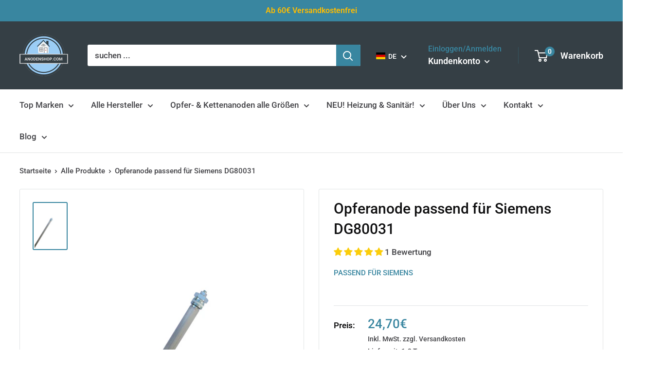

--- FILE ---
content_type: text/html; charset=utf-8
request_url: https://anodenshop.com/products/opferanode-passend-zu-siemens-dg-80031
body_size: 126943
content:
 
       
      
          
      <!-- using block list:  -->
      <!-- current request path:/products/opferanode-passend-zu-siemens-dg-80031 -->
      <!-- shop lock exceptions: -->
      <!--restricting page: true -->
      <!--shop locking:  -->
      
      
      
      
      
      
      
      
      
    
     
            
      <!DOCTYPE html>

<html class="no-js" lang="de">
  <head>







    <meta charset="utf-8">
    <meta name="viewport" content="width=device-width, initial-scale=1.0, height=device-height, minimum-scale=1.0, maximum-scale=1.0">
    <meta name="theme-color" content="#3986a0">
    <meta name="google-site-verification" content="9Vyw0xxVh-ddn17GOT4qo7WsqyZodK1l4Svc1rLR_U4" /><title>Opferanode passend für Siemens DG80031
</title><meta name="description" content="Magnesiumanode Passend zu folgendem Speicher von Siemens: DG 80031 / D01 Hinweis: Die Anode ist baugleich zum Original."><link rel="canonical" href="https://anodenshop.com/products/opferanode-passend-zu-siemens-dg-80031"><link rel="shortcut icon" href="//anodenshop.com/cdn/shop/files/Anodenshop.com_Logo_Hintergrund_freigestelltV4_53c43a0d-6430-4ca8-94b4-76f8fc84367c_96x96.png?v=1645798297" type="image/png"><link rel="preload" as="style" href="//anodenshop.com/cdn/shop/t/51/assets/theme.css?v=102601516423518693081653470569">
    <link rel="preload" as="script" href="//anodenshop.com/cdn/shop/t/51/assets/theme.js?v=177149500021617509241653470537">
    <link rel="preconnect" href="https://cdn.shopify.com">
    <link rel="preconnect" href="https://fonts.shopifycdn.com">
    <link rel="dns-prefetch" href="https://productreviews.shopifycdn.com">
    <link rel="dns-prefetch" href="https://ajax.googleapis.com">
    <link rel="dns-prefetch" href="https://maps.googleapis.com">
    <link rel="dns-prefetch" href="https://maps.gstatic.com">

    <meta property="og:type" content="product">
  <meta property="og:title" content="Opferanode passend für Siemens DG80031"><meta property="og:image" content="http://anodenshop.com/cdn/shop/products/image_1231b6f7-2e1c-464b-a9eb-fdf7b3d82290.png?v=1612682043">
    <meta property="og:image:secure_url" content="https://anodenshop.com/cdn/shop/products/image_1231b6f7-2e1c-464b-a9eb-fdf7b3d82290.png?v=1612682043">
    <meta property="og:image:width" content="905">
    <meta property="og:image:height" content="1280"><meta property="product:price:amount" content="24,70">
  <meta property="product:price:currency" content="EUR"><meta property="og:description" content="Magnesiumanode Passend zu folgendem Speicher von Siemens: DG 80031 / D01 Hinweis: Die Anode ist baugleich zum Original."><meta property="og:url" content="https://anodenshop.com/products/opferanode-passend-zu-siemens-dg-80031">
<meta property="og:site_name" content="Anodenshop.com"><meta name="twitter:card" content="summary"><meta name="twitter:title" content="Opferanode passend für Siemens DG80031">
  <meta name="twitter:description" content="Magnesiumanode 
  Passend zu folgendem Speicher von Siemens:
  
  
  DG 80031 / D01
  
  
  
  Hinweis: Die Anode ist baugleich zum Original.">
  <meta name="twitter:image" content="https://anodenshop.com/cdn/shop/products/image_1231b6f7-2e1c-464b-a9eb-fdf7b3d82290_600x600_crop_center.png?v=1612682043">
    <link rel="preload" href="//anodenshop.com/cdn/fonts/roboto/roboto_n5.250d51708d76acbac296b0e21ede8f81de4e37aa.woff2" as="font" type="font/woff2" crossorigin><link rel="preload" href="//anodenshop.com/cdn/fonts/roboto/roboto_n5.250d51708d76acbac296b0e21ede8f81de4e37aa.woff2" as="font" type="font/woff2" crossorigin><style>
  @font-face {
  font-family: Roboto;
  font-weight: 500;
  font-style: normal;
  font-display: swap;
  src: url("//anodenshop.com/cdn/fonts/roboto/roboto_n5.250d51708d76acbac296b0e21ede8f81de4e37aa.woff2") format("woff2"),
       url("//anodenshop.com/cdn/fonts/roboto/roboto_n5.535e8c56f4cbbdea416167af50ab0ff1360a3949.woff") format("woff");
}

  @font-face {
  font-family: Roboto;
  font-weight: 500;
  font-style: normal;
  font-display: swap;
  src: url("//anodenshop.com/cdn/fonts/roboto/roboto_n5.250d51708d76acbac296b0e21ede8f81de4e37aa.woff2") format("woff2"),
       url("//anodenshop.com/cdn/fonts/roboto/roboto_n5.535e8c56f4cbbdea416167af50ab0ff1360a3949.woff") format("woff");
}

@font-face {
  font-family: Roboto;
  font-weight: 600;
  font-style: normal;
  font-display: swap;
  src: url("//anodenshop.com/cdn/fonts/roboto/roboto_n6.3d305d5382545b48404c304160aadee38c90ef9d.woff2") format("woff2"),
       url("//anodenshop.com/cdn/fonts/roboto/roboto_n6.bb37be020157f87e181e5489d5e9137ad60c47a2.woff") format("woff");
}

@font-face {
  font-family: Roboto;
  font-weight: 500;
  font-style: italic;
  font-display: swap;
  src: url("//anodenshop.com/cdn/fonts/roboto/roboto_i5.0ae24363bf5844e2ee3295d84078d36c9bd0faf4.woff2") format("woff2"),
       url("//anodenshop.com/cdn/fonts/roboto/roboto_i5.a9cdb6a43048799fe739d389c60b64059e33cf12.woff") format("woff");
}


  @font-face {
  font-family: Roboto;
  font-weight: 700;
  font-style: normal;
  font-display: swap;
  src: url("//anodenshop.com/cdn/fonts/roboto/roboto_n7.f38007a10afbbde8976c4056bfe890710d51dec2.woff2") format("woff2"),
       url("//anodenshop.com/cdn/fonts/roboto/roboto_n7.94bfdd3e80c7be00e128703d245c207769d763f9.woff") format("woff");
}

  @font-face {
  font-family: Roboto;
  font-weight: 500;
  font-style: italic;
  font-display: swap;
  src: url("//anodenshop.com/cdn/fonts/roboto/roboto_i5.0ae24363bf5844e2ee3295d84078d36c9bd0faf4.woff2") format("woff2"),
       url("//anodenshop.com/cdn/fonts/roboto/roboto_i5.a9cdb6a43048799fe739d389c60b64059e33cf12.woff") format("woff");
}

  @font-face {
  font-family: Roboto;
  font-weight: 700;
  font-style: italic;
  font-display: swap;
  src: url("//anodenshop.com/cdn/fonts/roboto/roboto_i7.7ccaf9410746f2c53340607c42c43f90a9005937.woff2") format("woff2"),
       url("//anodenshop.com/cdn/fonts/roboto/roboto_i7.49ec21cdd7148292bffea74c62c0df6e93551516.woff") format("woff");
}


  :root {
    --default-text-font-size : 15px;
    --base-text-font-size    : 17px;
    --heading-font-family    : Roboto, sans-serif;
    --heading-font-weight    : 500;
    --heading-font-style     : normal;
    --text-font-family       : Roboto, sans-serif;
    --text-font-weight       : 500;
    --text-font-style        : normal;
    --text-font-bolder-weight: 600;
    --text-link-decoration   : underline;

    --text-color               : #434347;
    --text-color-rgb           : 67, 67, 71;
    --heading-color            : #101011;
    --border-color             : #e1e3e4;
    --border-color-rgb         : 225, 227, 228;
    --form-border-color        : #d4d6d8;
    --accent-color             : #3986a0;
    --accent-color-rgb         : 57, 134, 160;
    --link-color               : #3986a0;
    --link-color-hover         : #255768;
    --background               : #ffffff;
    --secondary-background     : #ffffff;
    --secondary-background-rgb : 255, 255, 255;
    --accent-background        : rgba(57, 134, 160, 0.08);

    --input-background: #ffffff;

    --error-color       : #ff0000;
    --error-background  : rgba(255, 0, 0, 0.07);
    --success-color     : #00aa00;
    --success-background: rgba(0, 170, 0, 0.11);

    --primary-button-background      : #3986a0;
    --primary-button-background-rgb  : 57, 134, 160;
    --primary-button-text-color      : #ffffff;
    --secondary-button-background    : #3986a0;
    --secondary-button-background-rgb: 57, 134, 160;
    --secondary-button-text-color    : #ffffff;

    --header-background      : #353f45;
    --header-text-color      : #ffffff;
    --header-light-text-color: #3986a0;
    --header-border-color    : rgba(57, 134, 160, 0.3);
    --header-accent-color    : #3986a0;

    --footer-background-color:    #f3f5f6;
    --footer-heading-text-color:  #101011;
    --footer-body-text-color:     #434347;
    --footer-body-text-color-rgb: 67, 67, 71;
    --footer-accent-color:        #3986a0;
    --footer-accent-color-rgb:    57, 134, 160;
    --footer-border:              none;
    
    --flickity-arrow-color: #abb1b4;--product-on-sale-accent           : #ee0000;
    --product-on-sale-accent-rgb       : 238, 0, 0;
    --product-on-sale-color            : #ffffff;
    --product-in-stock-color           : #008a00;
    --product-low-stock-color          : #ee0000;
    --product-sold-out-color           : #8a9297;
    --product-custom-label-1-background: #008a00;
    --product-custom-label-1-color     : #ffffff;
    --product-custom-label-2-background: #00a500;
    --product-custom-label-2-color     : #ffffff;
    --product-review-star-color        : #ffbd00;

    --mobile-container-gutter : 20px;
    --desktop-container-gutter: 40px;

    /* Shopify related variables */
    --payment-terms-background-color: #ffffff;
  }
</style>

<script>
  // IE11 does not have support for CSS variables, so we have to polyfill them
  if (!(((window || {}).CSS || {}).supports && window.CSS.supports('(--a: 0)'))) {
    const script = document.createElement('script');
    script.type = 'text/javascript';
    script.src = 'https://cdn.jsdelivr.net/npm/css-vars-ponyfill@2';
    script.onload = function() {
      cssVars({});
    };

    document.getElementsByTagName('head')[0].appendChild(script);
  }
</script>


    <script>window.performance && window.performance.mark && window.performance.mark('shopify.content_for_header.start');</script><meta id="shopify-digital-wallet" name="shopify-digital-wallet" content="/43085725861/digital_wallets/dialog">
<meta name="shopify-checkout-api-token" content="f21fe56d30c6bcf0f03b2d08a2c01daf">
<meta id="in-context-paypal-metadata" data-shop-id="43085725861" data-venmo-supported="false" data-environment="production" data-locale="de_DE" data-paypal-v4="true" data-currency="EUR">
<link rel="alternate" hreflang="x-default" href="https://anodenshop.com/products/opferanode-passend-zu-siemens-dg-80031">
<link rel="alternate" hreflang="de" href="https://anodenshop.com/products/opferanode-passend-zu-siemens-dg-80031">
<link rel="alternate" hreflang="en" href="https://anodenshop.com/en/products/opferanode-passend-zu-siemens-dg-80031">
<link rel="alternate" type="application/json+oembed" href="https://anodenshop.com/products/opferanode-passend-zu-siemens-dg-80031.oembed">
<script async="async" src="/checkouts/internal/preloads.js?locale=de-DE"></script>
<link rel="preconnect" href="https://shop.app" crossorigin="anonymous">
<script async="async" src="https://shop.app/checkouts/internal/preloads.js?locale=de-DE&shop_id=43085725861" crossorigin="anonymous"></script>
<script id="apple-pay-shop-capabilities" type="application/json">{"shopId":43085725861,"countryCode":"DE","currencyCode":"EUR","merchantCapabilities":["supports3DS"],"merchantId":"gid:\/\/shopify\/Shop\/43085725861","merchantName":"Anodenshop.com","requiredBillingContactFields":["postalAddress","email"],"requiredShippingContactFields":["postalAddress","email"],"shippingType":"shipping","supportedNetworks":["visa","maestro","masterCard"],"total":{"type":"pending","label":"Anodenshop.com","amount":"1.00"},"shopifyPaymentsEnabled":true,"supportsSubscriptions":true}</script>
<script id="shopify-features" type="application/json">{"accessToken":"f21fe56d30c6bcf0f03b2d08a2c01daf","betas":["rich-media-storefront-analytics"],"domain":"anodenshop.com","predictiveSearch":true,"shopId":43085725861,"locale":"de"}</script>
<script>var Shopify = Shopify || {};
Shopify.shop = "anodenshop.myshopify.com";
Shopify.locale = "de";
Shopify.currency = {"active":"EUR","rate":"1.0"};
Shopify.country = "DE";
Shopify.theme = {"name":"Theme 2.0 seit 08.06.22 ","id":132965597450,"schema_name":"Warehouse","schema_version":"2.6.6","theme_store_id":null,"role":"main"};
Shopify.theme.handle = "null";
Shopify.theme.style = {"id":null,"handle":null};
Shopify.cdnHost = "anodenshop.com/cdn";
Shopify.routes = Shopify.routes || {};
Shopify.routes.root = "/";</script>
<script type="module">!function(o){(o.Shopify=o.Shopify||{}).modules=!0}(window);</script>
<script>!function(o){function n(){var o=[];function n(){o.push(Array.prototype.slice.apply(arguments))}return n.q=o,n}var t=o.Shopify=o.Shopify||{};t.loadFeatures=n(),t.autoloadFeatures=n()}(window);</script>
<script>
  window.ShopifyPay = window.ShopifyPay || {};
  window.ShopifyPay.apiHost = "shop.app\/pay";
  window.ShopifyPay.redirectState = null;
</script>
<script id="shop-js-analytics" type="application/json">{"pageType":"product"}</script>
<script defer="defer" async type="module" src="//anodenshop.com/cdn/shopifycloud/shop-js/modules/v2/client.init-shop-cart-sync_e98Ab_XN.de.esm.js"></script>
<script defer="defer" async type="module" src="//anodenshop.com/cdn/shopifycloud/shop-js/modules/v2/chunk.common_Pcw9EP95.esm.js"></script>
<script defer="defer" async type="module" src="//anodenshop.com/cdn/shopifycloud/shop-js/modules/v2/chunk.modal_CzmY4ZhL.esm.js"></script>
<script type="module">
  await import("//anodenshop.com/cdn/shopifycloud/shop-js/modules/v2/client.init-shop-cart-sync_e98Ab_XN.de.esm.js");
await import("//anodenshop.com/cdn/shopifycloud/shop-js/modules/v2/chunk.common_Pcw9EP95.esm.js");
await import("//anodenshop.com/cdn/shopifycloud/shop-js/modules/v2/chunk.modal_CzmY4ZhL.esm.js");

  window.Shopify.SignInWithShop?.initShopCartSync?.({"fedCMEnabled":true,"windoidEnabled":true});

</script>
<script>
  window.Shopify = window.Shopify || {};
  if (!window.Shopify.featureAssets) window.Shopify.featureAssets = {};
  window.Shopify.featureAssets['shop-js'] = {"shop-cart-sync":["modules/v2/client.shop-cart-sync_DazCVyJ3.de.esm.js","modules/v2/chunk.common_Pcw9EP95.esm.js","modules/v2/chunk.modal_CzmY4ZhL.esm.js"],"init-fed-cm":["modules/v2/client.init-fed-cm_D0AulfmK.de.esm.js","modules/v2/chunk.common_Pcw9EP95.esm.js","modules/v2/chunk.modal_CzmY4ZhL.esm.js"],"shop-cash-offers":["modules/v2/client.shop-cash-offers_BISyWFEA.de.esm.js","modules/v2/chunk.common_Pcw9EP95.esm.js","modules/v2/chunk.modal_CzmY4ZhL.esm.js"],"shop-login-button":["modules/v2/client.shop-login-button_D_c1vx_E.de.esm.js","modules/v2/chunk.common_Pcw9EP95.esm.js","modules/v2/chunk.modal_CzmY4ZhL.esm.js"],"pay-button":["modules/v2/client.pay-button_CHADzJ4g.de.esm.js","modules/v2/chunk.common_Pcw9EP95.esm.js","modules/v2/chunk.modal_CzmY4ZhL.esm.js"],"shop-button":["modules/v2/client.shop-button_CQnD2U3v.de.esm.js","modules/v2/chunk.common_Pcw9EP95.esm.js","modules/v2/chunk.modal_CzmY4ZhL.esm.js"],"avatar":["modules/v2/client.avatar_BTnouDA3.de.esm.js"],"init-windoid":["modules/v2/client.init-windoid_CmA0-hrC.de.esm.js","modules/v2/chunk.common_Pcw9EP95.esm.js","modules/v2/chunk.modal_CzmY4ZhL.esm.js"],"init-shop-for-new-customer-accounts":["modules/v2/client.init-shop-for-new-customer-accounts_BCzC_Mib.de.esm.js","modules/v2/client.shop-login-button_D_c1vx_E.de.esm.js","modules/v2/chunk.common_Pcw9EP95.esm.js","modules/v2/chunk.modal_CzmY4ZhL.esm.js"],"init-shop-email-lookup-coordinator":["modules/v2/client.init-shop-email-lookup-coordinator_DYzOit4u.de.esm.js","modules/v2/chunk.common_Pcw9EP95.esm.js","modules/v2/chunk.modal_CzmY4ZhL.esm.js"],"init-shop-cart-sync":["modules/v2/client.init-shop-cart-sync_e98Ab_XN.de.esm.js","modules/v2/chunk.common_Pcw9EP95.esm.js","modules/v2/chunk.modal_CzmY4ZhL.esm.js"],"shop-toast-manager":["modules/v2/client.shop-toast-manager_Bc-1elH8.de.esm.js","modules/v2/chunk.common_Pcw9EP95.esm.js","modules/v2/chunk.modal_CzmY4ZhL.esm.js"],"init-customer-accounts":["modules/v2/client.init-customer-accounts_CqlRHmZs.de.esm.js","modules/v2/client.shop-login-button_D_c1vx_E.de.esm.js","modules/v2/chunk.common_Pcw9EP95.esm.js","modules/v2/chunk.modal_CzmY4ZhL.esm.js"],"init-customer-accounts-sign-up":["modules/v2/client.init-customer-accounts-sign-up_DZmBw6yB.de.esm.js","modules/v2/client.shop-login-button_D_c1vx_E.de.esm.js","modules/v2/chunk.common_Pcw9EP95.esm.js","modules/v2/chunk.modal_CzmY4ZhL.esm.js"],"shop-follow-button":["modules/v2/client.shop-follow-button_Cx-w7rSq.de.esm.js","modules/v2/chunk.common_Pcw9EP95.esm.js","modules/v2/chunk.modal_CzmY4ZhL.esm.js"],"checkout-modal":["modules/v2/client.checkout-modal_Djjmh8qM.de.esm.js","modules/v2/chunk.common_Pcw9EP95.esm.js","modules/v2/chunk.modal_CzmY4ZhL.esm.js"],"shop-login":["modules/v2/client.shop-login_DMZMgoZf.de.esm.js","modules/v2/chunk.common_Pcw9EP95.esm.js","modules/v2/chunk.modal_CzmY4ZhL.esm.js"],"lead-capture":["modules/v2/client.lead-capture_SqejaEd8.de.esm.js","modules/v2/chunk.common_Pcw9EP95.esm.js","modules/v2/chunk.modal_CzmY4ZhL.esm.js"],"payment-terms":["modules/v2/client.payment-terms_DUeEqFTJ.de.esm.js","modules/v2/chunk.common_Pcw9EP95.esm.js","modules/v2/chunk.modal_CzmY4ZhL.esm.js"]};
</script>
<script>(function() {
  var isLoaded = false;
  function asyncLoad() {
    if (isLoaded) return;
    isLoaded = true;
    var urls = ["https:\/\/chimpstatic.com\/mcjs-connected\/js\/users\/25e6da2edf5c835abfd83ffe0\/3fc7c49a8ac7d3837175fe6a7.js?shop=anodenshop.myshopify.com"];
    for (var i = 0; i < urls.length; i++) {
      var s = document.createElement('script');
      s.type = 'text/javascript';
      s.async = true;
      s.src = urls[i];
      var x = document.getElementsByTagName('script')[0];
      x.parentNode.insertBefore(s, x);
    }
  };
  if(window.attachEvent) {
    window.attachEvent('onload', asyncLoad);
  } else {
    window.addEventListener('load', asyncLoad, false);
  }
})();</script>
<script id="__st">var __st={"a":43085725861,"offset":3600,"reqid":"26781935-38fd-4d54-9373-a3e4d60aa5d3-1769523417","pageurl":"anodenshop.com\/products\/opferanode-passend-zu-siemens-dg-80031","u":"c6b3bb9582cd","p":"product","rtyp":"product","rid":6286190674105};</script>
<script>window.ShopifyPaypalV4VisibilityTracking = true;</script>
<script id="captcha-bootstrap">!function(){'use strict';const t='contact',e='account',n='new_comment',o=[[t,t],['blogs',n],['comments',n],[t,'customer']],c=[[e,'customer_login'],[e,'guest_login'],[e,'recover_customer_password'],[e,'create_customer']],r=t=>t.map((([t,e])=>`form[action*='/${t}']:not([data-nocaptcha='true']) input[name='form_type'][value='${e}']`)).join(','),a=t=>()=>t?[...document.querySelectorAll(t)].map((t=>t.form)):[];function s(){const t=[...o],e=r(t);return a(e)}const i='password',u='form_key',d=['recaptcha-v3-token','g-recaptcha-response','h-captcha-response',i],f=()=>{try{return window.sessionStorage}catch{return}},m='__shopify_v',_=t=>t.elements[u];function p(t,e,n=!1){try{const o=window.sessionStorage,c=JSON.parse(o.getItem(e)),{data:r}=function(t){const{data:e,action:n}=t;return t[m]||n?{data:e,action:n}:{data:t,action:n}}(c);for(const[e,n]of Object.entries(r))t.elements[e]&&(t.elements[e].value=n);n&&o.removeItem(e)}catch(o){console.error('form repopulation failed',{error:o})}}const l='form_type',E='cptcha';function T(t){t.dataset[E]=!0}const w=window,h=w.document,L='Shopify',v='ce_forms',y='captcha';let A=!1;((t,e)=>{const n=(g='f06e6c50-85a8-45c8-87d0-21a2b65856fe',I='https://cdn.shopify.com/shopifycloud/storefront-forms-hcaptcha/ce_storefront_forms_captcha_hcaptcha.v1.5.2.iife.js',D={infoText:'Durch hCaptcha geschützt',privacyText:'Datenschutz',termsText:'Allgemeine Geschäftsbedingungen'},(t,e,n)=>{const o=w[L][v],c=o.bindForm;if(c)return c(t,g,e,D).then(n);var r;o.q.push([[t,g,e,D],n]),r=I,A||(h.body.append(Object.assign(h.createElement('script'),{id:'captcha-provider',async:!0,src:r})),A=!0)});var g,I,D;w[L]=w[L]||{},w[L][v]=w[L][v]||{},w[L][v].q=[],w[L][y]=w[L][y]||{},w[L][y].protect=function(t,e){n(t,void 0,e),T(t)},Object.freeze(w[L][y]),function(t,e,n,w,h,L){const[v,y,A,g]=function(t,e,n){const i=e?o:[],u=t?c:[],d=[...i,...u],f=r(d),m=r(i),_=r(d.filter((([t,e])=>n.includes(e))));return[a(f),a(m),a(_),s()]}(w,h,L),I=t=>{const e=t.target;return e instanceof HTMLFormElement?e:e&&e.form},D=t=>v().includes(t);t.addEventListener('submit',(t=>{const e=I(t);if(!e)return;const n=D(e)&&!e.dataset.hcaptchaBound&&!e.dataset.recaptchaBound,o=_(e),c=g().includes(e)&&(!o||!o.value);(n||c)&&t.preventDefault(),c&&!n&&(function(t){try{if(!f())return;!function(t){const e=f();if(!e)return;const n=_(t);if(!n)return;const o=n.value;o&&e.removeItem(o)}(t);const e=Array.from(Array(32),(()=>Math.random().toString(36)[2])).join('');!function(t,e){_(t)||t.append(Object.assign(document.createElement('input'),{type:'hidden',name:u})),t.elements[u].value=e}(t,e),function(t,e){const n=f();if(!n)return;const o=[...t.querySelectorAll(`input[type='${i}']`)].map((({name:t})=>t)),c=[...d,...o],r={};for(const[a,s]of new FormData(t).entries())c.includes(a)||(r[a]=s);n.setItem(e,JSON.stringify({[m]:1,action:t.action,data:r}))}(t,e)}catch(e){console.error('failed to persist form',e)}}(e),e.submit())}));const S=(t,e)=>{t&&!t.dataset[E]&&(n(t,e.some((e=>e===t))),T(t))};for(const o of['focusin','change'])t.addEventListener(o,(t=>{const e=I(t);D(e)&&S(e,y())}));const B=e.get('form_key'),M=e.get(l),P=B&&M;t.addEventListener('DOMContentLoaded',(()=>{const t=y();if(P)for(const e of t)e.elements[l].value===M&&p(e,B);[...new Set([...A(),...v().filter((t=>'true'===t.dataset.shopifyCaptcha))])].forEach((e=>S(e,t)))}))}(h,new URLSearchParams(w.location.search),n,t,e,['guest_login'])})(!0,!0)}();</script>
<script integrity="sha256-4kQ18oKyAcykRKYeNunJcIwy7WH5gtpwJnB7kiuLZ1E=" data-source-attribution="shopify.loadfeatures" defer="defer" src="//anodenshop.com/cdn/shopifycloud/storefront/assets/storefront/load_feature-a0a9edcb.js" crossorigin="anonymous"></script>
<script crossorigin="anonymous" defer="defer" src="//anodenshop.com/cdn/shopifycloud/storefront/assets/shopify_pay/storefront-65b4c6d7.js?v=20250812"></script>
<script data-source-attribution="shopify.dynamic_checkout.dynamic.init">var Shopify=Shopify||{};Shopify.PaymentButton=Shopify.PaymentButton||{isStorefrontPortableWallets:!0,init:function(){window.Shopify.PaymentButton.init=function(){};var t=document.createElement("script");t.src="https://anodenshop.com/cdn/shopifycloud/portable-wallets/latest/portable-wallets.de.js",t.type="module",document.head.appendChild(t)}};
</script>
<script data-source-attribution="shopify.dynamic_checkout.buyer_consent">
  function portableWalletsHideBuyerConsent(e){var t=document.getElementById("shopify-buyer-consent"),n=document.getElementById("shopify-subscription-policy-button");t&&n&&(t.classList.add("hidden"),t.setAttribute("aria-hidden","true"),n.removeEventListener("click",e))}function portableWalletsShowBuyerConsent(e){var t=document.getElementById("shopify-buyer-consent"),n=document.getElementById("shopify-subscription-policy-button");t&&n&&(t.classList.remove("hidden"),t.removeAttribute("aria-hidden"),n.addEventListener("click",e))}window.Shopify?.PaymentButton&&(window.Shopify.PaymentButton.hideBuyerConsent=portableWalletsHideBuyerConsent,window.Shopify.PaymentButton.showBuyerConsent=portableWalletsShowBuyerConsent);
</script>
<script data-source-attribution="shopify.dynamic_checkout.cart.bootstrap">document.addEventListener("DOMContentLoaded",(function(){function t(){return document.querySelector("shopify-accelerated-checkout-cart, shopify-accelerated-checkout")}if(t())Shopify.PaymentButton.init();else{new MutationObserver((function(e,n){t()&&(Shopify.PaymentButton.init(),n.disconnect())})).observe(document.body,{childList:!0,subtree:!0})}}));
</script>
<link id="shopify-accelerated-checkout-styles" rel="stylesheet" media="screen" href="https://anodenshop.com/cdn/shopifycloud/portable-wallets/latest/accelerated-checkout-backwards-compat.css" crossorigin="anonymous">
<style id="shopify-accelerated-checkout-cart">
        #shopify-buyer-consent {
  margin-top: 1em;
  display: inline-block;
  width: 100%;
}

#shopify-buyer-consent.hidden {
  display: none;
}

#shopify-subscription-policy-button {
  background: none;
  border: none;
  padding: 0;
  text-decoration: underline;
  font-size: inherit;
  cursor: pointer;
}

#shopify-subscription-policy-button::before {
  box-shadow: none;
}

      </style>

<script>window.performance && window.performance.mark && window.performance.mark('shopify.content_for_header.end');</script>

    <link rel="stylesheet" href="//anodenshop.com/cdn/shop/t/51/assets/theme.css?v=102601516423518693081653470569">

    
  <script type="application/ld+json">
  {
    "@context": "http://schema.org",
    "@type": "Product",
    "offers": [{
          "@type": "Offer",
          "name": "Default Title",
          "availability":"https://schema.org/InStock",
          "price": 24.7,
          "priceCurrency": "EUR",
          "priceValidUntil": "2026-02-06","sku": "M104002301","url": "/products/opferanode-passend-zu-siemens-dg-80031?variant=38910462755001"
        }
],"aggregateRating": {
        "@type": "AggregateRating",
        "ratingValue": "5.0",
        "reviewCount": "1",
        "worstRating": "1.0",
        "bestRating": "5.0"
      },
    "brand": {
      "name": "Passend für Siemens"
    },
    "name": "Opferanode passend für Siemens DG80031",
    "description": "Magnesiumanode \n  Passend zu folgendem Speicher von Siemens:\n  \n  \n  DG 80031 \/ D01\n  \n  \n  \n  Hinweis: Die Anode ist baugleich zum Original.",
    "category": "Opferanode",
    "url": "/products/opferanode-passend-zu-siemens-dg-80031",
    "sku": "M104002301",
    "image": {
      "@type": "ImageObject",
      "url": "https://anodenshop.com/cdn/shop/products/image_1231b6f7-2e1c-464b-a9eb-fdf7b3d82290_1024x.png?v=1612682043",
      "image": "https://anodenshop.com/cdn/shop/products/image_1231b6f7-2e1c-464b-a9eb-fdf7b3d82290_1024x.png?v=1612682043",
      "name": "Opferanode Siemens DG 80031",
      "width": "1024",
      "height": "1024"
    }
  }
  </script>



  <script type="application/ld+json">
  {
    "@context": "http://schema.org",
    "@type": "BreadcrumbList",
  "itemListElement": [{
      "@type": "ListItem",
      "position": 1,
      "name": "Startseite",
      "item": "https://anodenshop.com"
    },{
          "@type": "ListItem",
          "position": 2,
          "name": "Opferanode passend für Siemens DG80031",
          "item": "https://anodenshop.com/products/opferanode-passend-zu-siemens-dg-80031"
        }]
  }
  </script>


    <script>
      // This allows to expose several variables to the global scope, to be used in scripts
      window.theme = {
        pageType: "product",
        cartCount: 0,
        moneyFormat: "{{amount_with_comma_separator}}€",
        moneyWithCurrencyFormat: "{{amount_with_comma_separator}}€",
        currencyCodeEnabled: false,
        showDiscount: true,
        discountMode: "saving",
        searchMode: "product,article",
        searchUnavailableProducts: "last",
        cartType: "drawer"
      };

      window.routes = {
        rootUrl: "\/",
        rootUrlWithoutSlash: '',
        cartUrl: "\/cart",
        cartAddUrl: "\/cart\/add",
        cartChangeUrl: "\/cart\/change",
        searchUrl: "\/search",
        productRecommendationsUrl: "\/recommendations\/products"
      };

      window.languages = {
        productRegularPrice: "Normalpreis",
        productSalePrice: "Sonderpreis",
        collectionOnSaleLabel: "Sparen Sie {{savings}}",
        productFormUnavailable: "Nicht verfügbar",
        productFormAddToCart: "In den Warenkorb",
        productFormSoldOut: "Ausverkauft",
        productAdded: "Produkt wurde in Deinen Warenkorb gelegt",
        productAddedShort: "Hinzugefügt!",
        shippingEstimatorNoResults: "Für Ihre Adresse wurde kein Versand gefunden.",
        shippingEstimatorOneResult: "Es gibt eine Versandgebühr für Ihre Adresse:",
        shippingEstimatorMultipleResults: "Es gibt {{count}} Versandkosten für Ihre Adresse:",
        shippingEstimatorErrors: "Es gibt einige Fehler:"
      };

      window.lazySizesConfig = {
        loadHidden: false,
        hFac: 0.8,
        expFactor: 3,
        customMedia: {
          '--phone': '(max-width: 640px)',
          '--tablet': '(min-width: 641px) and (max-width: 1023px)',
          '--lap': '(min-width: 1024px)'
        }
      };

      document.documentElement.className = document.documentElement.className.replace('no-js', 'js');
    </script><script src="//anodenshop.com/cdn/shop/t/51/assets/theme.js?v=177149500021617509241653470537" defer></script>
    <script src="//anodenshop.com/cdn/shop/t/51/assets/custom.js?v=102476495355921946141653470499" defer></script><script>
        (function () {
          window.onpageshow = function() {
            // We force re-freshing the cart content onpageshow, as most browsers will serve a cache copy when hitting the
            // back button, which cause staled data
            document.documentElement.dispatchEvent(new CustomEvent('cart:refresh', {
              bubbles: true,
              detail: {scrollToTop: false}
            }));
          };
        })();
      </script><!-- Global site tag (gtag.js) - Google Ads: 788671729 -->
    <script async src="https://www.googletagmanager.com/gtag/js?id=AW-788671729"></script>
    <script>
      window.dataLayer = window.dataLayer || [];
      function gtag(){dataLayer.push(arguments);}
      gtag('js', new Date());
    
      gtag('config', 'AW-788671729');
    </script> 


  <!-- BEGIN app block: shopify://apps/complianz-gdpr-cookie-consent/blocks/bc-block/e49729f0-d37d-4e24-ac65-e0e2f472ac27 -->

    
    
<link id='complianz-css' rel="stylesheet" href=https://cdn.shopify.com/extensions/019be05e-f673-7a8f-bd4e-ed0da9930f96/gdpr-legal-cookie-75/assets/complainz.css media="print" onload="this.media='all'">
    <style>
        #Compliance-iframe.Compliance-iframe-branded > div.purposes-header,
        #Compliance-iframe.Compliance-iframe-branded > div.cmplc-cmp-header,
        #purposes-container > div.purposes-header,
        #Compliance-cs-banner .Compliance-cs-brand {
            background-color: #FFFFFF !important;
            color: #0A0A0A!important;
        }
        #Compliance-iframe.Compliance-iframe-branded .purposes-header .cmplc-btn-cp ,
        #Compliance-iframe.Compliance-iframe-branded .purposes-header .cmplc-btn-cp:hover,
        #Compliance-iframe.Compliance-iframe-branded .purposes-header .cmplc-btn-back:hover  {
            background-color: #ffffff !important;
            opacity: 1 !important;
        }
        #Compliance-cs-banner .cmplc-toggle .cmplc-toggle-label {
            color: #FFFFFF!important;
        }
        #Compliance-iframe.Compliance-iframe-branded .purposes-header .cmplc-btn-cp:hover,
        #Compliance-iframe.Compliance-iframe-branded .purposes-header .cmplc-btn-back:hover {
            background-color: #0A0A0A!important;
            color: #FFFFFF!important;
        }
        #Compliance-cs-banner #Compliance-cs-title {
            font-size: 14px !important;
        }
        #Compliance-cs-banner .Compliance-cs-content,
        #Compliance-cs-title,
        .cmplc-toggle-checkbox.granular-control-checkbox span {
            background-color: #FFFFFF !important;
            color: #0A0A0A !important;
            font-size: 14px !important;
        }
        #Compliance-cs-banner .Compliance-cs-close-btn {
            font-size: 14px !important;
            background-color: #FFFFFF !important;
        }
        #Compliance-cs-banner .Compliance-cs-opt-group {
            color: #FFFFFF !important;
        }
        #Compliance-cs-banner .Compliance-cs-opt-group button,
        .Compliance-alert button.Compliance-button-cancel {
            background-color: #007BBC!important;
            color: #FFFFFF!important;
        }
        #Compliance-cs-banner .Compliance-cs-opt-group button.Compliance-cs-accept-btn,
        #Compliance-cs-banner .Compliance-cs-opt-group button.Compliance-cs-btn-primary,
        .Compliance-alert button.Compliance-button-confirm {
            background-color: #007BBC !important;
            color: #FFFFFF !important;
        }
        #Compliance-cs-banner .Compliance-cs-opt-group button.Compliance-cs-reject-btn {
            background-color: #007BBC!important;
            color: #FFFFFF!important;
        }

        #Compliance-cs-banner .Compliance-banner-content button {
            cursor: pointer !important;
            color: currentColor !important;
            text-decoration: underline !important;
            border: none !important;
            background-color: transparent !important;
            font-size: 100% !important;
            padding: 0 !important;
        }

        #Compliance-cs-banner .Compliance-cs-opt-group button {
            border-radius: 4px !important;
            padding-block: 10px !important;
        }
        @media (min-width: 640px) {
            #Compliance-cs-banner.Compliance-cs-default-floating:not(.Compliance-cs-top):not(.Compliance-cs-center) .Compliance-cs-container, #Compliance-cs-banner.Compliance-cs-default-floating:not(.Compliance-cs-bottom):not(.Compliance-cs-center) .Compliance-cs-container, #Compliance-cs-banner.Compliance-cs-default-floating.Compliance-cs-center:not(.Compliance-cs-top):not(.Compliance-cs-bottom) .Compliance-cs-container {
                width: 560px !important;
            }
            #Compliance-cs-banner.Compliance-cs-default-floating:not(.Compliance-cs-top):not(.Compliance-cs-center) .Compliance-cs-opt-group, #Compliance-cs-banner.Compliance-cs-default-floating:not(.Compliance-cs-bottom):not(.Compliance-cs-center) .Compliance-cs-opt-group, #Compliance-cs-banner.Compliance-cs-default-floating.Compliance-cs-center:not(.Compliance-cs-top):not(.Compliance-cs-bottom) .Compliance-cs-opt-group {
                flex-direction: row !important;
            }
            #Compliance-cs-banner .Compliance-cs-opt-group button:not(:last-of-type),
            #Compliance-cs-banner .Compliance-cs-opt-group button {
                margin-right: 4px !important;
            }
            #Compliance-cs-banner .Compliance-cs-container .Compliance-cs-brand {
                position: absolute !important;
                inset-block-start: 6px;
            }
        }
        #Compliance-cs-banner.Compliance-cs-default-floating:not(.Compliance-cs-top):not(.Compliance-cs-center) .Compliance-cs-opt-group > div, #Compliance-cs-banner.Compliance-cs-default-floating:not(.Compliance-cs-bottom):not(.Compliance-cs-center) .Compliance-cs-opt-group > div, #Compliance-cs-banner.Compliance-cs-default-floating.Compliance-cs-center:not(.Compliance-cs-top):not(.Compliance-cs-bottom) .Compliance-cs-opt-group > div {
            flex-direction: row-reverse;
            width: 100% !important;
        }

        .Compliance-cs-brand-badge-outer, .Compliance-cs-brand-badge, #Compliance-cs-banner.Compliance-cs-default-floating.Compliance-cs-bottom .Compliance-cs-brand-badge-outer,
        #Compliance-cs-banner.Compliance-cs-default.Compliance-cs-bottom .Compliance-cs-brand-badge-outer,
        #Compliance-cs-banner.Compliance-cs-default:not(.Compliance-cs-left) .Compliance-cs-brand-badge-outer,
        #Compliance-cs-banner.Compliance-cs-default-floating:not(.Compliance-cs-left) .Compliance-cs-brand-badge-outer {
            display: none !important
        }

        #Compliance-cs-banner:not(.Compliance-cs-top):not(.Compliance-cs-bottom) .Compliance-cs-container.Compliance-cs-themed {
            flex-direction: row !important;
        }

        #Compliance-cs-banner #Compliance-cs-title,
        #Compliance-cs-banner #Compliance-cs-custom-title {
            justify-self: center !important;
            font-size: 14px !important;
            font-family: -apple-system,sans-serif !important;
            margin-inline: auto !important;
            width: 55% !important;
            text-align: center;
            font-weight: 600;
            visibility: unset;
        }

        @media (max-width: 640px) {
            #Compliance-cs-banner #Compliance-cs-title,
            #Compliance-cs-banner #Compliance-cs-custom-title {
                display: block;
            }
        }

        #Compliance-cs-banner .Compliance-cs-brand img {
            max-width: 110px !important;
            min-height: 32px !important;
        }
        #Compliance-cs-banner .Compliance-cs-container .Compliance-cs-brand {
            background: none !important;
            padding: 0px !important;
            margin-block-start:10px !important;
            margin-inline-start:16px !important;
        }

        #Compliance-cs-banner .Compliance-cs-opt-group button {
            padding-inline: 4px !important;
        }

    </style>
    
    
    
    

    <script type="text/javascript">
        function loadScript(src) {
            return new Promise((resolve, reject) => {
                const s = document.createElement("script");
                s.src = src;
                s.charset = "UTF-8";
                s.onload = resolve;
                s.onerror = reject;
                document.head.appendChild(s);
            });
        }

        function filterGoogleConsentModeURLs(domainsArray) {
            const googleConsentModeComplianzURls = [
                // 197, # Google Tag Manager:
                {"domain":"s.www.googletagmanager.com", "path":""},
                {"domain":"www.tagmanager.google.com", "path":""},
                {"domain":"www.googletagmanager.com", "path":""},
                {"domain":"googletagmanager.com", "path":""},
                {"domain":"tagassistant.google.com", "path":""},
                {"domain":"tagmanager.google.com", "path":""},

                // 2110, # Google Analytics 4:
                {"domain":"www.analytics.google.com", "path":""},
                {"domain":"www.google-analytics.com", "path":""},
                {"domain":"ssl.google-analytics.com", "path":""},
                {"domain":"google-analytics.com", "path":""},
                {"domain":"analytics.google.com", "path":""},
                {"domain":"region1.google-analytics.com", "path":""},
                {"domain":"region1.analytics.google.com", "path":""},
                {"domain":"*.google-analytics.com", "path":""},
                {"domain":"www.googletagmanager.com", "path":"/gtag/js?id=G"},
                {"domain":"googletagmanager.com", "path":"/gtag/js?id=UA"},
                {"domain":"www.googletagmanager.com", "path":"/gtag/js?id=UA"},
                {"domain":"googletagmanager.com", "path":"/gtag/js?id=G"},

                // 177, # Google Ads conversion tracking:
                {"domain":"googlesyndication.com", "path":""},
                {"domain":"media.admob.com", "path":""},
                {"domain":"gmodules.com", "path":""},
                {"domain":"ad.ytsa.net", "path":""},
                {"domain":"dartmotif.net", "path":""},
                {"domain":"dmtry.com", "path":""},
                {"domain":"go.channelintelligence.com", "path":""},
                {"domain":"googleusercontent.com", "path":""},
                {"domain":"googlevideo.com", "path":""},
                {"domain":"gvt1.com", "path":""},
                {"domain":"links.channelintelligence.com", "path":""},
                {"domain":"obrasilinteirojoga.com.br", "path":""},
                {"domain":"pcdn.tcgmsrv.net", "path":""},
                {"domain":"rdr.tag.channelintelligence.com", "path":""},
                {"domain":"static.googleadsserving.cn", "path":""},
                {"domain":"studioapi.doubleclick.com", "path":""},
                {"domain":"teracent.net", "path":""},
                {"domain":"ttwbs.channelintelligence.com", "path":""},
                {"domain":"wtb.channelintelligence.com", "path":""},
                {"domain":"youknowbest.com", "path":""},
                {"domain":"doubleclick.net", "path":""},
                {"domain":"redirector.gvt1.com", "path":""},

                //116, # Google Ads Remarketing
                {"domain":"googlesyndication.com", "path":""},
                {"domain":"media.admob.com", "path":""},
                {"domain":"gmodules.com", "path":""},
                {"domain":"ad.ytsa.net", "path":""},
                {"domain":"dartmotif.net", "path":""},
                {"domain":"dmtry.com", "path":""},
                {"domain":"go.channelintelligence.com", "path":""},
                {"domain":"googleusercontent.com", "path":""},
                {"domain":"googlevideo.com", "path":""},
                {"domain":"gvt1.com", "path":""},
                {"domain":"links.channelintelligence.com", "path":""},
                {"domain":"obrasilinteirojoga.com.br", "path":""},
                {"domain":"pcdn.tcgmsrv.net", "path":""},
                {"domain":"rdr.tag.channelintelligence.com", "path":""},
                {"domain":"static.googleadsserving.cn", "path":""},
                {"domain":"studioapi.doubleclick.com", "path":""},
                {"domain":"teracent.net", "path":""},
                {"domain":"ttwbs.channelintelligence.com", "path":""},
                {"domain":"wtb.channelintelligence.com", "path":""},
                {"domain":"youknowbest.com", "path":""},
                {"domain":"doubleclick.net", "path":""},
                {"domain":"redirector.gvt1.com", "path":""}
            ];

            if (!Array.isArray(domainsArray)) { 
                return [];
            }

            const blockedPairs = new Map();
            for (const rule of googleConsentModeComplianzURls) {
                if (!blockedPairs.has(rule.domain)) {
                    blockedPairs.set(rule.domain, new Set());
                }
                blockedPairs.get(rule.domain).add(rule.path);
            }

            return domainsArray.filter(item => {
                const paths = blockedPairs.get(item.d);
                return !(paths && paths.has(item.p));
            });
        }

        function setupAutoblockingByDomain() {
            // autoblocking by domain
            const autoblockByDomainArray = [];
            const prefixID = '10000' // to not get mixed with real metis ids
            let cmpBlockerDomains = []
            let cmpCmplcVendorsPurposes = {}
            let counter = 1
            for (const object of autoblockByDomainArray) {
                cmpBlockerDomains.push({
                    d: object.d,
                    p: object.path,
                    v: prefixID + counter,
                });
                counter++;
            }
            
            counter = 1
            for (const object of autoblockByDomainArray) {
                cmpCmplcVendorsPurposes[prefixID + counter] = object?.p ?? '1';
                counter++;
            }

            Object.defineProperty(window, "cmp_cmplc_vendors_purposes", {
                get() {
                    return cmpCmplcVendorsPurposes;
                },
                set(value) {
                    cmpCmplcVendorsPurposes = { ...cmpCmplcVendorsPurposes, ...value };
                }
            });
            const basicGmc = true;


            Object.defineProperty(window, "cmp_importblockerdomains", {
                get() {
                    if (basicGmc) {
                        return filterGoogleConsentModeURLs(cmpBlockerDomains);
                    }
                    return cmpBlockerDomains;
                },
                set(value) {
                    cmpBlockerDomains = [ ...cmpBlockerDomains, ...value ];
                }
            });
        }

        function enforceRejectionRecovery() {
            const base = (window._cmplc = window._cmplc || {});
            const featuresHolder = {};

            function lockFlagOn(holder) {
                const desc = Object.getOwnPropertyDescriptor(holder, 'rejection_recovery');
                if (!desc) {
                    Object.defineProperty(holder, 'rejection_recovery', {
                        get() { return true; },
                        set(_) { /* ignore */ },
                        enumerable: true,
                        configurable: false
                    });
                }
                return holder;
            }

            Object.defineProperty(base, 'csFeatures', {
                configurable: false,
                enumerable: true,
                get() {
                    return featuresHolder;
                },
                set(obj) {
                    if (obj && typeof obj === 'object') {
                        Object.keys(obj).forEach(k => {
                            if (k !== 'rejection_recovery') {
                                featuresHolder[k] = obj[k];
                            }
                        });
                    }
                    // we lock it, it won't try to redefine
                    lockFlagOn(featuresHolder);
                }
            });

            // Ensure an object is exposed even if read early
            if (!('csFeatures' in base)) {
                base.csFeatures = {};
            } else {
                // If someone already set it synchronously, merge and lock now.
                base.csFeatures = base.csFeatures;
            }
        }

        function splitDomains(joinedString) {
            if (!joinedString) {
                return []; // empty string -> empty array
            }
            return joinedString.split(";");
        }

        function setupWhitelist() {
            // Whitelist by domain:
            const whitelistString = "";
            const whitelist_array = [...splitDomains(whitelistString)];
            if (Array.isArray(window?.cmp_block_ignoredomains)) {
                window.cmp_block_ignoredomains = [...whitelist_array, ...window.cmp_block_ignoredomains];
            }
        }

        async function initCompliance() {
            const currentCsConfiguration = {"siteId":4388072,"cookiePolicyIds":{"en":79121707},"banner":{"acceptButtonDisplay":true,"rejectButtonDisplay":true,"customizeButtonDisplay":true,"position":"float-center","backgroundOverlay":false,"fontSize":"14px","content":"","acceptButtonCaption":"","rejectButtonCaption":"","customizeButtonCaption":"","backgroundColor":"#FFFFFF","textColor":"#0A0A0A","acceptButtonColor":"#007BBC","acceptButtonCaptionColor":"#FFFFFF","rejectButtonColor":"#007BBC","rejectButtonCaptionColor":"#FFFFFF","customizeButtonColor":"#007BBC","customizeButtonCaptionColor":"#FFFFFF","logo":"data:image\/png;base64,iVBORw0KGgoAAAANSUhEUgAAANIAAADSCAYAAAA\/mZ5CAAAAAXNSR0IArs4c6QAAIABJREFUeF7svQeYXNWRNvze1HFmuifnoJxRllCWACEJRLZk8u7aBmyzu06L7f2931r+\/[base64]\/OR+NrfHKv4v3ewE\/uyr37b\/7mtU5tfslx3ogDSXqb2+I4OP\/Zb3ou\/RO\/mN7T\/bcBkL37e\/WuXzEApHe9ZO\/4gvM3cv\/GXrFihXTkyBFp1apV9Lv+ze04jtrZ2elvaGhQTp\/ucKq7q9FTU4Pq6m7Q37u7uxEGEA5XoKIijHB5OcorKlARDmPw4MFSWVlZYtWqVfry5cvt1JWd91n0u\/5rOO\/KB8D1jrfx3T1hAEjvbr3e6tm0jrw5HceRvvOd70gbNmyQN2zYYDmOI69atUrx5+ZmHNy6X6tvr\/Wn+UMZejKh1Tc0OAXFeZkVFYPLEvGEr6ury+6L9Um9PRF0dfUgFo8gmUxChoy0tDQE0gLIzMhAWloIWVlhJzMzQ25v72o5dbqqOT0QSOQVF0tG3I7Gk719U8eNM4IlJXF0dUWWLVtG1slZtmwZAbkfcAPAujA3n95lAEjvbS1T68an\/bJlywgsNhwHW7dt823YsDfQ2tue3lBf660YVJHT3taaVlxaOraluTnc19dXmBb0jzYMI7O1rc2yTDscDAYKTNOUDdOUTMuEYZowdAu2bcGybXbRNFWFJMvwejyQJBl+rxeapjqxWKxP1\/[base64]\/hKnUjSa\/j30v0kCVJkWVHlhV+vaqpUDUNEhwrLRiMpQcCXbqV3Dt86PCOtpaWjaNHjWo8ceREdSCQHhs8eHR03Lji2Pz58y2ypFgBrAADiw3sX788n+xnDgDpr7v\/bHUIOKNHj5a6urq8VU1NAd1UQj5FHRLt65oRi8VmtLa1D7NMY1BfXx9tb8c0HSlp6IQQ2vCWoiiOAzJcNq+7BIeMmCTBoedDgsw+gv1OjgI7ZxJkmVgJyZEgOak3I5LBgc38hW3bimNbEuEh6Pc5iqoSPJ1AWjCWmR46E\/AH9+TkZe8MBoO74r2xpvR0NRIIBBKbNm0y6RPceO4vuYJ\/3ap9gp41AKS3vtlsecjtobjnZz\/7mVYfj3vCarDQ1I3ZrW1ti9s622e1trXlGYahJpIJWJZFP7ZH1cTmhkPrKzuSBEVhqyJR0OQQcAgsb2Ln3szWpdg82bULAn70Mnqvc7eOST\/6KMcmaDIy6TMsiz4NjiJJjiwRPh1JUVQpGo0qXlVji+f3+Cjeiufl5FRlZme+mleQ84oFHDrd0dE9ubDQaGpqslz3j1zAAVC9xX4ZANKbFmbFihUyAYi2Jm2gxsJCZUZaWkVTY\/NltfWNV7W2d17a2dWTF0\/[base64]\/uZ3f5hZXVN\/W2tb24K2jvZwNJGUDccm58ym+IZ9NvbKJMkiIyDCCsk2LagyoCkyyBApkGBZptjkssJb3SYnj3AmXDD+IYt2Xv6HfydAkYqXzjHnkiJDVmVy7yATiCSZwUr\/T+9B702\/o+jLsgFF9RC+YdLvHQsSTEdVZXZB6TMsCtQ4cJMVcjV9Xp+dmZFuZWVlncnNzXuqbEjpqn\/6zGdOSJKUcM0hHTh02AxYqQHWDli2bJmyatUqK3XkPPfcK1M2bdtwdVNz2w1t7e1D+voiHtO0VUaBIjsmaN+KmIYiH0aOeAgYORIs02SLIMt02DsMEN0w+f9pIxP+NI8XHv7xweOjPz3wes\/9yRZM5tgKEhSKq2AQSWHbSCbjMAwdiWQcuq5DTyShJ5Pi74ZBkRY0hVg+B5qqQVVUGIb4iuwUSoAiG4AtfkcOIH0bPhfYOkoObMumK6Bv5fN49KzMzK6cnJzdw4YPXnnlkms3TRo9uGYAUOcM1SfWIr0ZQD\/4n\/9ZcPzoic90dHTM6uvty47G4gHHsWWZCQJJJleKfkRow\/uLoxTe8Oc5ObQl4zptegcmZCi+AIIZ2UgLZSI9KxuhrFykhbMQysxEKJQJvz8AVVHIFYSqKlBk+rtrYfhPidk5osEtw+A\/+T+ixi2TQZpIJBGJRDl529vThb7uLvR2tKOvqwOR3k4Y8QgcIwEPAYsspWRDkW3I5N1JEmwGEJ0UDHxCOruczBY6smPbFhsrTVWN9PRgLDsnp64gL2fV9AVzHr1lyZJqdzspn2QL9UkDUirn02+B\/vMH\/73w+IkTf9fd1T2tq6u7UDcMH5FskBXhsrHb5bA1od+TZSCqgDYesWuWKTw82nz0pz+QhrRwNgqKSpBdUIKMrDyEcwrgzwhD9QYAzQvIKsdLsqTwhqVN6rqFYgO7\/9fv2skCWMLk0efT01ISIOHupVxEh\/JOZGmMJBLRXkS6O9DX3Yb2xnq0NtaguaEGjp5APNLD7qeiygxgJgDpw+nYIFA5Soq1cA8Mju1s27II9LbX7+kJhQJ1+Xl5z8yePfuRO5cvP\/[base64]\/JUKaAJdt0misLxeLXOtIxQXXlJ8fNXL5j3aDKZPLt8+XLLtfgpidI7Busf9yd8EoDUT2P\/8OGHA0Zb54JDh45+qqO9bUo0Eiu3LNNn2JySkRQO6h3yZoS3RjGOLcGmHeMAJiVCYcOXFkJmXikKK0agoHwYQjmFyMjNheT1AaoHkBQO+iUXCGRFeL8zuSBOfLZwIr\/Ub1FSJAE\/mVNDBDjXiWRygxg45voEKyfSSAwmYdX4FYIBZC+UCAhK0tJZ4EBSCMg27KQOGDqMaB96uxrR3lSN+rPH0dZQg76uTpjJJF+bSmoKzntZUOijxBFA1D4TF7ppAIpjy5oipfm8rTmhjJrB5eUvT505+bHBxYPPTJkyxXgzifNxB8xbXf\/fMpD6v9vKlSt9dc3NI3fu3b+8pzeyJNobGZxMxgO2LWguW1I5sUMwkiXa9CZs2+TYIWlJMGwNaiAD2fmFKK4YjKKyIcjNK0N6OBfeYDokslaqBFumjSqLGJ7eh9GTorbPuwX8a1fFIGDhgoaAQxEZAUVoTd+QS2LwEAsnAEmgEDBio+mCj\/Y2fbxECSz3EhwGIH+qrEAla0uvsmyYZgKOnUCkpxM9Ha1oaWhA7ZmTaKw9g0SkC6qjwytb8NB1sQCDSAmyVDIsy3BsyYJFMZcEW1MUOS3gb05PSz9aPqjisbyiouf1zs4OV4LEjukAkD5eK8C7c4XjQP3Rj0qbmptvqm9oXNrd3TsqFo\/[base64]\/KycvZNXb0iJVFQ4du+Ycbbugm6\/Ttb3+bWM6\/OUD9TVkkZnFdt+f+Rx8N15w6NbO+rmFZZ0f7nK7u7kEmJYA4vyIcJk3VKPvPG5zyO7ppQTcdKIF0hHOLUFQ+DGVDRiKvpBTBUBY8\/[base64]\/JkbshEKWh3zfk8oiyVrkuaKtsBvy+ZEQodLCoqfGnIoGFPzp95z8kpUyR6+rmE2MfrgH7Lq\/2bARKddvQtv\/3tb0vf+dGPhjXW1l7b0tJ6bU9v36RYLO7VTUNSFI3MhJvxkSTK3Rh8EjswKZPiCSC7qBxlw8aheMgoZBdWIBDKhqyqsGyRLOXkp6sfcPOlwiIwqUX\/bsNMJKAn44hFetDb2YG+ni50d3Yg0t0OvacNVqwHZjLOJRKmKayPSMa6tsOmhKk4tMVZf+4A53QWWwbyRVWApD6aF7KmQdF88ASC8AbDCGTkIS2cg6ycfKSHs+BncGXAR66orELnzyBxg3h\/+ghy+5gGJ3JBAsjI0UEQi0bR1dqAtrpTaDhzFE3VR9Hb2cYuJLF+bJDY7WSXk1QT4qodC5pXRSg9vTEznLmxtLTs6cGFgzZ94Qt3trnP4PKOvwUs\/[base64]\/AF4PUG2UpbJqBB5JdIM2gbHaUTAUG6L3DXHiKG3swlnTx7CySMH2Erp0W74JBterwLLNl19h8or5Eg2bIn8aNsJ+gJmdmbmgYKc\/NWlhYXPL1q04NgLL7zAFOTfgjri4w4kISKTJHztW98qi\/Ulru3o7vh0R0fnhL5IxGdaFos0hR9BDBwRCqQitUh\/Blv2wZdZgJJhl2DYJVNQUDYYgXSqR5VhmhZvcA7sJZvSShwDKVSmQO9n6NBjUXR3tqGrowUtTdXoaqlDtL0Bka526MkEiQPc\/ExqmV1hqYB1v\/[base64]\/[base64]\/TkSZGsnCg35KCIrJdlQrTiaak\/ixIGdOHlkH2I9rUAy6lpMidk8WwK9C2cVJNuxiUn0+rzRrKysXSVFZY9C87788\/9a0SS2ksvSfIj76r1+9MfVIqXqg\/xduj2rrvrsnd09vZf3xeK5hm5CIeWARPfPcig\/JIoWBChszY9Q8TCUDZ+AcdNnITOnkIFDPhK5SuTmsDCa\/Tc6i2XYtEFjPehpb0JL7Wm0UM6lpgqx7g4+nalEQlY14WZxMtOGSho3jxeqFoQWzEAwlA1\/KJsB68\/IZAVEMBiEz09ACjCQqCCPQauqbp5JREopTbeohICQCpGuTk\/C0A3EkzFBXkT7EIv2It7TiUhHK+K9XYj2dkKPR2DqCcAwmMKmAkBTpkPFYleXiAciJnKLy5E3aDgKBo1Adn4Z0tKz4fUH2bqZFhXUkiUlgkLlOEqSifGTEe\/tRfWJIzh7eBcaTh5CoqdFHDpsFCmqJFmfJdhEdvRsx+vxyuFQ+FhWOPxIQVbhcz\/60YpjqbKVjyNN\/nEEEnscDz74eMErG9bP0i39vraOjonRWFyyLS4WlRRFltjVcdkoihls2YNARjaKBo3ExNmX85+m4mUxJ52uJPI0LQIS3XwSmFq0YxHv60ZHYx1qT51A9cmj6GyuA5J9UM0EPKpw\/SxyY1Q\/HNULxRuEJ5jGp3w4Owc5+UUIZ+chnJ0LXzAE1Z8GqCQTEjaSkGIyDX6uMILczvOYhn7iIRU0UVxGtoLcP6LEBd\/uJmVtAzB1mNEoIt1daG9vQVdbC9qaGtHb2Y7e3i7YRgJ6IgYrGYFfJYtjwaASd0eCqQaQllWA4rKhGDxsDOfMguEsKD4foGiwbQIGlYPQWlns7qqyCp+sIN7VgsN7t+Donk3oaK5h6+3RKN9kCTeXswyyZFmOTfo9TValzIyMjqzsrNVZmeGf\/9tP\/qvqS8uXJ6mA8uPm7n2cgNR\/rV\/\/+opiLc1z+67duz7X3t1V4bBmjdT\/7JERAdAvKyXXSvIGkF0yDOMuvQzDxk5EID2EeJJ03CI2cUg\/JivshpFrZekRJPra0Fp3EmeOHUBt1VH0tjdBsg2mjJmwSIk8ZRWqP4RAThlbm6LSwcgtLkVWQSE8AWpYkibkQYYBh\/JFDDxRhyeUCy6g+tUKdO6TX0mxECVVhbiUv7wji9eeR1QQjjgpS+UdojqW4yWNpT6U5yKLasNIxtHT04Hmxhq0N9ejvf4suprrYUY6WR4kKZaQ5ZIrymUfgCeQgbySQSgbPhYlI8Yis6AMHm+Q1R70ebRWqSiKMMWiW8dA\/dkj2L1lPRpOHoER7wJsIleETlB4byzag22w8+gEAv5oWVnxlqlTpvyip7Xp9Q0boG\/YsCJFk79Xb+uivu7jAiSW+VAy76677iq2JO8X27s6P9va2Z5r0k3hBKssGCYuY6M0oQxDUuFNy8SQ0RMwde5C5JeNhE6\/NwxWXLMjxgE5JVjYriAR6Ub16UM4un87aqoOQ+\/rYlZKlQVBYEOB4agcX6Rn5qKopByFZUNQPGQM0rNyEcjIgGmTIsKBzuaNLxAKu1HnpD2CMRZaOXI5BY2YQpgMhwL+RBTBgN91N0XoL7wjunIXXOLXDDz6ONY5iLhQCGrpcKB1Uah0g\/5OcVIcyZ4udDTUoYFUDDWn0NxSi2hfJ2AmQeWJRNFQbilGBk4JIq98CEZPno6ho8cjnJnHVlVWvSwVIsiSxdFtsk6AT7VgxLpxcPdWHNi1ma2TYulQHYNzVMwMEhQt+g7kgzuOP+BHQUHBcdlx7ps4a\/rWb95zT0SklD8ej48DkIiZ4+v8\/k\/uH3xw\/96v1NXX3apbdjrxalQ0w5uRlHKUCOVb5CAJD4L5FZhw6QKMmzID\/vRMirv5pBUMlMjDmAbFVICTjKGt+iT2b38Np07sRSLaAY3kNLRNOFIGbLI+vjDCBRUoHzkOg4aPRmFpOSRy1RQVSYpB6EOYVXNPa97ofMYL1595QzdfQwIE1+1hXRuZF4phHKCNNvnpo5g0ZTKkQCYTJCkRncCNW2Pb3yxFHAhv6jXZvwtTv6dXsTZBUeCn\/JhhcKlFfe0pHD20Bw2njyPR3QLFikLl3CmpHxTotHCaB7llQzBm2gIMHTMZ\/lAeS6J8xGiSJpGsLSklVKHPI0Ll1PFD2F25Fo0nDkCK90CVTI6bKG9nWpaQC\/LCWLYsy1Iw4KuePWv2\/z9m\/Lg1t15zTcd5eYGPNKI+6kCSVq5cKS9btsz5+R\/\/[base64]\/Jl10JJyyLfSQT5LjWdOhAExSiEpP3JVQ70z0\/kiksRbiMhmCRHtA6ESgsejULCGNoba1F1ZC9OHd3NdL6VTMBL7cAUwLB0xGlNPGEUDR2LWQuWYMjQkZAklduHkYXi2E+h3BtVTcnwqSoSXU3Yu3EdjuzejFh3C9dDkQNpMavJKl6WZlHcJMGSB5dV9C664rKf2YHAD+9Zvpws00deRf5RBlI\/iH7\/pz8VHz1y4sWt23eMSuqGpciyRluT1PxcNOQQNe3AoKg9mIPhk+di+oLFyCmuQFQn7ZzDZd8OJxkpf6RCti34oaNq\/w5sffkZtNeegheAx0M2zULcNBF3NGTklWHoJVMwcvwUFJUN5lwL5XOIBSN2kKhtZvuYJufz2yUCzh2g\/YVzbgHdG45WtyyctXiOheZTh7Dx+UfQWn2MtW2GpGHEpYtx+XWfZstE4CVLQQQBs2AMSBHXMNHsKhOExRLxFP0rkSniIVp9OdRcyGIHS5QtOjazhoqmwbQN9HS34PTxAzi+exvaz1bBiXdDlU2oXg\/itgTdlKH6ghg9cTpmX3E9wnll0Mni8\/XQ9aX0fg40j8r358COTdiybjViLWeRphi8zrqrKSdTLFMFPwV0tu0UFxbo11y19Cd60P+9e5cvj3\/UwfRRBRKD6OiyZU7Wo48W1R2rWvfqxo0jbEimpnlUOsVduY5b6w0kdQvBzHxMv+xaTJizCIo\/AwlDJF5Ny2aGjeqJyGrYlgE7EcFLTz+Gozs3wW\/2IOTT4DgaLGjoTerwZ+Zi2IRpmHDpPOSXD4Mha9ANAqXJbJ5XEYQD0d60gYX36Rbo0YnrbmQCUaroj5PCIuo+hyW2MPR8E83VVXht9Z\/QcfYQAqqDSDTOTGNzXxwzF16HeVctg+XxiX52lPx0CQmCCjeRlGR4KGnMjKWwP2wNSZlBpz\/\/hlxEDYYuSjnoN8S+CR5A4hyTCRserwQ\/WaneTpw9uA97t72OurPHAUuwleSFEvUeMSQE8iqw6LpbMOqSyRyXUhxKoHQMm91jQ2SSoEkm6k8ews51z6HhxF4oSIJqv3hNSFpELifdJssmvZ5VUlIqLVl0xQ9sPfS9e+\/9aIPpIwckNx7i6\/r5b\/9YfurMidW79+wdE0+aBt8L9+QnR8nDro6DSNJCuHgEZiy8EWMnXcr6M3LlSANHW5tsBMVRQY8Gjx3HsT2bsOapx9HXXs8Aov4FxERFExQpZ2LU1FmYOOsy5JRUwCHRp6skoItiF9J1TdgiuPKeNxfnvdGhF7VDqZwQfYVUcTeRHBSEt509hg0v\/AmNp6scVVMlqD4nu2gwqs+ekjK0pBNPGtK4OYsx\/+pPQUnPZDKFsqsyl1TI8GgquptrUbV\/O3rbW1iyw46cy+RxLZPiQRJezFywBOGcMiTIHWP6XMRcrJVLVd9SIpeiOUXlAyPe04WTh\/dgZ+XLaK2tggcmAj6NXdq4ZSNuKRg7ZR6uXn4HPOFCRBK20OKJ\/nuCYKD4SXHQ2VyDLa88i2N7K+FFjA8SsuxclGibxLOSjISrGPML8qVFVyz8gYLgf91zz\/[base64]\/nuWXhIu7xajKqD27DhtWPo7H6JLuyrhqPrROxdpbig6ml4Y67voyK0VMRS9L3Pwek\/uIpoWR1CwnJfSXSBdAcA9GORhzYXok9Wzcg1tuJNJ\/[base64]\/uwv7K59F0tsqhWM6bWSDNXHqzM\/qS6RIFgapsS68Czu1dAAAgAElEQVS+8qyz+dXnpTQrzmUTo2ZciamXX8u1UuQu0mER8MioPbgVm9Y8zuUOlEdiZ40BQVQ2JYaCiMOHf\/jH+1A0ePxfBJKwSkJBkeqUR2oP8v3oaFJJEZGMobHmNLZteBk1R\/bBa0WR7lNh2DYitJ4ZOZgyeyEmzlkCJZgFwybAyqyCcGyT2DposoxEbzv2bF6PnRtegJRoh18lsohIGoWrF6ls2VZkx7BMu6SoMHrlFZf9tDy\/4v5HHnmgfdXKlZSP+Mgoxz9KQOLI+fOf\/3JZX6z3vua21s929\/bIqtenUospKm4jS0SxBwGkN25h2PhpmH3Vp5FdOgKOpDG9nereK\/RxEox4L47s2YKt65+DHGmB6lhMvRo2ELMcjJo0AxPnX4P8iuFQFB\/TuNxgxLV+FIhzPMI7SwDJZeMZS+8WSKRgoBwNdfU5fWQ\/9lWuQUf1EUr1S77sEsy88hpn7ORZCATTnfyQhvbOqNwVizqVr7woHapcA9nWYXlDGDV5NqbMXYiMvGIkbRkeFag7tBVb1jyG1roz3N6Lry9V7g4HSUeFoabh7+\/9F5QMnfjWQHKzpgJKQvHuFtsKQ8XlIhaSPR04sXcHdm98GX2tdQh6qOSPiH4Zji8D+UMvwcwrr0NB2RBeb\/7uKmf6mNUj7jLe3Y6D29fjwJYXYUS7wLaP3p+SvvQ3haAt245jSsVF+Z1p6el3aaHQK4mamsTKlSs\/Mo0qPypA4vv1H\/\/[base64]\/KDWIMEygZMhrTr7gOpSMmwCSanKRC3BAmxXI6SPa1c9y6\/bU1sKNtHMvquigJYSxRpsK2bK+myqGMjKOTJ0\/6xrJrr379mWeeiX9UKm4\/dCCRipsGcF1\/89+XHDu6\/x\/2HNh\/[base64]\/J1e2x1WUBrwBTyjIR0cIWisrSydVTVVBn2UhbE45tXcfxUyTezaSCFwaTCMHC4Zg092oMGzcFqp\/Wm9RZAkq09nQJeqQbx3ZXYssrKyGRlpGS5dTBSVhER9R9waZE8sihww5dMmbct2688erXH3zwweRHAUwfKpBSQ7lKS0uDO\/YeuLGxreX\/Nre3lRqm6cgytTKkaktR9kY\/OjQUjZyAeUtuQk7ZMBigRvDcbI4paJq1ACOOprPHsH\/bazh7bA\/sWDeIwEo6QNKTjkFjJmH2ZYuRW1QBW\/HDlkiISb3gKLYSNT18Dro0tdDEnW9WUuz1X166N5MNIkEq+iNQUV\/dkV3YW7kWzWePO1R0mFE42JkwbzEmT5qMwqyAk5+uIS9DlTQ7AY2JCUXSVZ9T35WUqrtsNLd3YfuGF3Fo10YuqgukZWDIxFmYNucK9LU1oXLNk2iuOw0v+Xqi9E9cMAPJC0NLxx13fxklQyedc+1Y\/uR+x34giUUQiWNhkplud98zZaSZjWTyxIKT6MPR\/Xuwcf2LiLTXI01JcPsyXfIiLbcCE2ZdjjGTZsGfkc2l77y2lAMjNYdE510bDu14DdtffwFSsgN+TYZOGjD+bKHLd2zHSg8EpLy83GdD2eH\/+M1Pf3rAPdk+1HjpQwNSCkR3332379cP\/nHxoWNHv1nbUDuF5GEUDInKFEnijjggatrivM6li29CdslQQBYgog3Kmi0SeJoGak8cwJ6NL6Px7GEodpytAGnAtPRsjJmxAGOmzEJmXonQzNHrKKnKN1L0zuab9eZVcTfXOVPUL3j7M+skkq\/n6Ah+b\/40GycP7sahzS+hrfo4dN1wwoUVGD97IcZMuhSlOenOiCwJYZ9QzBBtTQlKWgpFcaSo7UVtVEZDp4nGpkZsqVyHY7s3IhnphpIWwuhJ05AVysDRfbu4A5DfQ9EKPdz9ZdswZAISWSQXSDo1+xfq8T8HUsrVExs55e+lGvVz6z+38T\/loYhooGSulYij7sQR7N60HvVVu6E6cQaJLXvhyyzC+EsXYOLMBfBl5CJhCLkQHYKsNrENJiAObn8FO197EpIREQ1qmOp38x6szLWdUCije\/jQoauGDh7+i\/u+9IUjHzaYPjQgpfbavV\/612kdXW1fb25tvbYvGpGoIs4dX8LiUw8UFk6GS0di4Q23oHjoGOgk5e+fJ0TSGkAyEqg9th97Nq9Dw5kjUKwYt+UlYZA\/uwRjp87B2KkzufOpweplkVtKRdGuXPx8Qu5NIHnzgffnS9ffvIcbiQjdHCkKVNtAzdF97Gq21RyHaehOWsFgjJu5EFMmTUJZbjqKMlSnKF2WPFxTyp1+qA0dsRIS1faYigcRW0NDt42mHhO1Da3YsflVHNm3FZGeFmSF05CREUJvTy\/3iPCygDDlmgmLZMoiRrrjni+hbPgkVn2Qa8fuLDdtSHV87Q+SXKXEG7+rSwNwRCke5OYRyUAxoALFSKKp5hR2bHgRtScPwIp1cfrBdBQEswsxduo8jJk6l8s1qJhSlskNFeJeydGhR1qxbd0z2LXxZaSrDis8TJP7+3NbJPY\/NMXJzspqK8jL+5+KvLKHVqz4euuHSYt\/KEBKVbfCkz701MmTn29sbrk9Eo1mcR6eOrgTTyOsOSRLorwKFnzqsxh8yTTRpIPFWUKVr1ARnJlAzbG92LNxLTfnkJ0kqD+dJavIKR2BCbOWcEOTQFq6G373swdvAMufWaK3jYb+\/B+5TJvKAzjhKnGeSHVMnDm8D\/s3voSmM0ep7sfJLh6EMbMWYcyEGajIDWJoyHZy\/JCoN7fwxFQxJYKyxEy7m\/x9qW9en+lBY5+Cpm4bZ+rqsX3L6zi1fyPMvibOxZAKnoroRC8WUlKQTRYdV01SZ7BF+hLKRkxBTKf2w7SWorO5cAHdtUlZ4dT\/v\/nrvsHbdWsjhECBraniWGhrrsHhPVtQtW8LkqSx41kyMrT0HIyZNh+TZi1EIKuQNY0MD1adJKFIJiKdLXj1+SdQu38rAjLVMxFMeRCbQ+UbBgHKcaTC\/NzDg8sH\/dc1Cy97ZtGiRSQlcn3Zd3nz3ufTLzqQ6MsvX75cXrRsWWjzq5v\/vrmp6Z+6enrLRAqQSvtFd0PyuW1QY8ZczFp4LS6Zswi2GuByB6ogJR+b\/HXFSqLuxEHsrnwZDacPQbZi3NHHkn3ILh+JafOvwrAxU2HLGtOvb\/d4v0CiO0juIrW\/[base64]\/Njw+DU1nT2DdyofQVnMCAWr6wPQG1fErDpMdpukEfX4pJzt7bV5ewXd\/\/b8\/2vJhuXgXHUhkjajPwh+feGrR6TNnv97W3jnbNC0aJSfCfJ5vJ2Bla+kYPWMJFl57M0wiFRSNXSYSRlI1J1OvR3djbyVt1OOQKGFJDoakIWfQWEyYezWGjJ7MTT+YPWPm+q1j0vcLJHp303LYSiowmZ3b\/9rT6KirQtI0kVU8xBk9cwlGjZ8mDcnLcAaFJCcnqEik8KP+CuxsOlSL7TJlKatATBkRAkxhkXZQQtLxoaEXqO+Mo7auHrt3bMKxvZuR7GmGpnJCjUFEynVW2FEiVPYgoYVw+11f\/SuA9I6QeftDidaCAKGp6G1vw74tG3ByzwYY3Q3QYIKGxvhySjB21iKMnT4PSiDEVbpeN81A1leDg7OH9uLV1X9CsqMGHjkJk\/oEcmKeY1qbykAC\/mBvbm7OH0YNHvY\/\/\/Ef\/yc1HeOikg8XG0j8ef\/50\/[base64]\/[base64]\/3LZ0ac\/FdvEuHpDYVZGk3\/3ud9m7Dh375+rq6s90dnblp4ok2XvmTaIyGLLLRuCqT9+BnIqRiCR0ULECxQAkaSRlQG9rLSpfehrVh3dBNiKs7LZkL7IHjcXkeddgCLlzCiUlueW7UFjznxfOIjEsXXeRigq57NvUucR617pVaD5zDJZjI1RYjtEzF+GSydMxLD\/TKQlCygqS+0d+vijv5pb6NpBI6Ojs6UIsFueiP82jUPtfZGVncu5FdESl5i7C8yOg1PQ6qOnRcaamFru2voaqfZvg9LQyeNgiESNGHZRI9a0FccfdX0HJ8CmIckJWkAx\/FiO9TyAJ258idKh62UGsqxUHt27AkR2vIdHTBEWxoUNBWv4gTL\/8BoyaOJXH3XAXW5JoWRJUj8a0+obVf8ShnZVw9CjHWqTApyBapGwdhzoxFRUWbh0\/buz3\/u2+r651G09eNKt00YCUIhgMVb3hyOHj32xrb59EgsZUIkj0XqSchReeUD5mXbUMl8ycjwjVGJFbZ1Mlq9AdJHs7ULnmCZzYvQmqGeGblLAk5FaMwqULb8TgsdM5RhKEqegoyvyVKxZ9qz3yXi0S9+dWRJ6o+cxRvP7Ck2g7e5g\/Uw0VYfrlV2HCFLJEmSgPqSgMOFSGwTlPnkRJm9ww0dzcjAMHDuPkqVPo6+1Fb18vsjKzkJmdhVGjRmDc2LEIhcPMjNE2JfeR3LdeR0N9r4mmHh3V9Q3YuWk9TuzZBDvW199amNbCJPpbDeDOu7+CUgYSdWqmAz0FpFTu6G3Iy3cBMG7k5GoeyVqTkDbS3ow9lS\/h8I7XYMU7qVM0g4nErldcu5x7DFIpv8LuuJiiQcndeHcTnnvs92g6eQgeJABL778Sph0sywmHQ8niopI\/DR026t9XfOOfGy5mvHSxgMR86rd+\/OPiY\/[base64]\/AIuFNy5cwcWLVrEM43q6hswduw4XHXVYpSVFnMgnyKoyFmNmwrqKWbqtVHT0IDtm1\/FsT1bgWg7VDdIN2QPa+3uvOurKB02VUiEqCnqee5uSlMnRKvv\/SHyTCkguUW5pHhXZHTWncb2dc\/h5MFtkO0o3x9HUVEycjLmX\/v3CBcOFo053Y83TZ17V1Tt34nXnn4YiY46MbqTZUqu8pE4HgnIDGecHFwx6GfLb7jmwcrKSv1idSN6P2v1164y96C78847vS9u2nRv1YmqL\/T29JRZJhHdLEOlbsDcY9r2pKFw+GQsuukOBHKKWA7EkxKICZNULgxrOLYHzz\/+G9jRVvhVB8mkDjUtG5PmXYtLZlwJX3omTFP0biNP0ebciGC8+IR8L2bH\/aapzZVSPvCNZslFDB21J\/H6C0+g+eRB7lFn+rMxd9H1mDB9JvIyMzAoQ+aYyONWo4pyDAXxeBxbt27H6heeR15+PpZ\/ejmGDRuGAwcP46c\/\/Sl+9atfIZwewItrX8UfH3kEJUWFuOXmZRgydJCYQMESG+rAKiNiB9AYldDQm0B1QxO2bVyPw9tfBxLd8MnUGFOBoWXgzs9\/DcVDp7JFUqjt2PlAcosPhYrhvXtGYkaT8CDIdeTOtq58SrV0NJ8+ygqG6mN7oNlxFgabWhDDJl2By6+9BWowE0lTWEvOdVFTTxjY+PxK7N\/yCsxYO9PkIolOIiLRfdbr0ZCfl1+58PJ5\/\/LFu+7a4xZRv\/cv8lfu8g8cSKlBU7995JGZa9at\/3FDY9NUGh3CjQ5poWVVohp+x7Lhyy3HjKtvZ6sSicc5DhDDrqgiVENH42m89sSv0VF3lOlgOpNMyYuZl12FiTOugC9U4NK95zLx7sgw0TjEBZGb8BXN3\/\/ah1uMx1l6CtxT9sA20F5zAlueewhNp45A03yQ0\/Ix\/vJlmDp9BsqzVVRkashNU5mtcofoudMlZOzevQcrV65EQWEh\/vEf76WG84gldOzavRv3338\/fvaznyEvJ4t7c5+oqsIPf\/hDjBw+DLfeeiuyc3JcrZqrf4MCXfagPmrjZHsC9c1t2LLhFRze\/hqCZg+nDgwtjFvu+QpKRs\/gRDeVlIhhfKniQzF1XSgY3l+rhPOLHISlE9uNPoHbdp08jMoXn+IEesArIUlKB38YMxfegKmX34i4TXpLigmZXGBaPNbVjheffBhNp\/ZCsyg2Tg2toXCT0YTMULhn8OBBjw2dMukb9915Z7RflvHX3uv38LwPHEh0Zq9cuVJ98fXKH5+sPntLNJEIM3tmkgJekWRF5R4IqieAcbMWYeY1t7n5IlFDQycOl0\/Dwsrf\/wJndr+KNM3mas8+S8bIyTOx4KobkZVX6uqy\/lyd\/WYj9J6AxK6hUIJzSbZJdLWJxtqTePXZxxCtPwTKz0ekDCy87jZMnLUQmUEfRuYpyPMlOcbjtsMkIeJpeBq6uroYRDVnz+IrX\/4yKsrL+X0JbVt37sb\/\/u\/\/0phO5GaHYRoOF8e9+trrePC3D+Kuu+7CtGnT3HJz2mzc4xUWlZjYXtRHgMaeJOpb2rFx7fM4vPVl+GWL3edx0+bisk99Fo6aLtICJEln+MiwOYHrEjSpzkfvYWO900sYpEYMpw7t5phS5+6sBtcuqemFuOaOL6F4xCXcJoB79bmSJK+m4eShXah8\/hH0NZ1yOx0xE8sFI2SaPKriZGeGD8+deem\/ff1rX1tDHtH5k+vf6drey79\/oEBKWaOf\/uKBWS+tW\/vz9q7OcdSthHOMjiPR\/aOQmcqfi4aNx+Ibb0e4eCibdOqow9SyrMLrJLB7\/VNYv\/pxBBTqSSehNymzenveNcuQWzpEDL96CwvzVkB684K9s4USvd4oCNYkiUuuX139MCsWgj4gbvkw54a7MHHqTJSkyRicG0Q2Udx2Eg4lGimRRWUhjsRlEPv27sXTTz2N4UOH4p577ub3JaDGk0ns3L2LrdEvfnE\/8nKyub0wKZ9phtNX7\/smBg0egk\/deD1ys0JwTBFz8W4iOyJJSEJGS0zGyRYd9c2teP3FZ7kDalBJIKnbGD\/3elxx7a1w1ACXPPCoAW4udHGAJOrFADMRwfFdG1H5\/GNwEl18b3XHi1DpONx695cgZ4ShWzIUShGILhnQYGD7K09i38aXYETaoSmC+bQlmjpCOUjLSfN7omVFRc9Mmzjh7n\/+539OvhdwvJvXfKBAogvZvXu39suHHn78eNWJJTwxnLwJMaWB5Z1UjerJKsOUy6\/HpfMXI0Zdf9zR9OT3ks\/beOognvz1d6EmutinjxsSvFkVuOGOLyCvYhQMKiejKQ5voQ65UEBKDeWi29VSfQovPfUI2moPc\/NIao5yxdLlmH75jQioMsYVeBBWk6xglngyuihITI1gofLr9evXY+OGSixZshjz583tv2+6rnOM9OOf\/gS\/\/OUvkZ4WZDeX1oU2+4O\/fxhnzlbj7267GYNKSxikKnVJcuFEGkNaj4jtQ12fhLPNPWjvjmDdmmewf+MahIM+dERtzLniOsy\/6iZIPtENlmVI\/TXIPDr6bRPY72aj\/aXnUnEfgcmOdWLHK09j2\/rVCHlF2+ioHcDUy67C3GuXI0m23qKYUmUSx09J3qbTePnJP6Dh1H74JfJR6Wq5Rwe5O1x+mRkK186eMfO7\/+ebX3uQ1DQfpFX6wIA0f\/58dcOGDeYPfvI\/d7z62ob\/29XTU8L4oKyGwi0XWU4DLYgRUxdgztW3wBPMYraK8iXcu4Cuzorjj7\/8MdrO7EZA1SHbMiKmiitvvhvDJ86G15vu+vdvqAAXp7ObM7owQCI9LbWVstF05jBeX\/1H1Jw4iIA\/gKQcwMyln8a8+ZcjW0tiSG4GctMltkSS6TZP5DZg4ppYfClLWL36Ofzu9w8hmJaO8kEV7rAxUePT1NSMM2dOY\/KkSfD5A\/2VuFSnc+DwERTmF+C+L\/8jhg0exD0qyAUWQHKL8LieSkLMBGp7TBxv09HdG8f61U\/iwLaNyAtQabiDcbMWsgTLR6UNrGUTbGCqndf7BcvbvT41iJrioJ62Rrz4xO9Qf2ATsgJe6LKGiOzHzV\/8JspGXoJYXwKy7OHCTOry6VElzivtXv8kEu3VvLGoHRgRGpaYN4qAL80uLsjb8fuHH7guQ5LaP8hY6QMDkruRvZ\/7wr3Pnzh9Zm4skdQoZSkayjgSUdNxW0Ze+QjMWbKM3bQEM5rcbJ2D6IDiYMvLz+LVF\/6EdJWEqA4icQsTZlyBmdfcAm+4gA4fbvSo0EBkbi917nFhgUSm1Ebd6SpUvvgntJ3Zw1ZADmZzfdS4GfOR7lMwPs+DHB+1oRIdfAR6qIEI4V2kPWl4M1mog4cPoXLjJnR1d\/O1pw4RUkmI0noZCT3pNjkRLZbFfCIdQ4YOweKFlyOXErXE3AkJxBvARAloYswoZqqNaTjd1INYNIkXnnwcJ3a8Bp8GJCUPLpmxAHOWfAqe9Gw+wIh8cEv5PkgcCcAyL0SqbgtNVQfwyqO\/QqyjFsGAFx0xA1lDLsFtn\/sygplF7JIyDUKHkSJDj3Rg43MP4+Tu1yBZen83D5t7A2jUQMVOD\/paZk6f+F\/f+\/f\/739Th\/sH8aU+ECAtW7ZMITP6wx\/\/7NZXXl33g55opEBI3UiDRkceBZU2DG8Y4+cuxtwrr4PizQAXRPLJSsO2gI7aKjzz6x8CUVLIm4iZMuTsMtz8uS8jp2gQTEfl5KRNjR\/7BwV\/MEAidqi3owU7KtdxiXiGZkAOhjFu\/[base64]\/DseBTHVTtrsT2V55GV9NZqG71rrh2laq54NU0s6Ikf\/cDD\/3mmgxJohbIqQTcBcXTBwIkutjGRsf\/rW9\/8bnjJ47P1h3bQ\/kiRfKIom3HRMwwUTByEuYsvQWlQ0Zyy1s6mbi4mISJiTjWPf0wqne8jAyPDV1W0G16sGD5ZzFpzkLYDlW2ioFedOqKkZZv\/DoX0iLxRjXiqK06jMq1zyHS1YqZly3CJfOvRjjNj3H5GsJqHCq1\/uBNrXHug6wQa\/FcIoT6EBBrKKZIUFwsNgaVo7OGjrxZ6iFOIHEb\/Z9\/x1MDzLitF8c1QkNIYGKagDR5nD8TMRMXCNIzbRtROYCzUQVVjT3o6+vD2uefxIndGzBy1BjMWHobQkVD+T3FBAw3B3RBt9ub3izVU50WxCRmzuJhz6sffxCNRzcj3UNDpBX4ssuw9DNfQ1bpMHHo2FT\/BE6CW31t2LbuORzesQGS3kN98bh\/Bb0bC4hsy8oMpbXPnTnrP\/\/9377xc2bfP4Dm\/BccSCtXrlSWL19uPfTIn65c9dTTv2\/vaM+zuYcVxxgS+biULyC175QrRFdUSfPziSQ2Bp3oOqqP7sXqR38NNdqGgFdDh+6gYtw0LLnlbnjCuTxZj9aJtwufyKksxQdz54WdtGHEo6ivOcNDlkePHYPsnGyU56WhPA3w2hHR\/0G0qec5QgRy7tXNQOKCPYEgd+VF62sxn1aUtbsN8t1WxuJV4h\/6x2WKsQFuc8pUY5LU93d7TbjjKun1QhplQ5dUJJQAzrYncKbTQFNbB4+uHDJoMDJyy+Bofi7OY7EsJ1M\/+Eeq5EI0uqQuXBYaTx\/G8w\/9BJrRx98zQs0nZ13NhZ2q3w\/dot7iYpKgV7Zx+vBebF27Cp3VR7mhP7cPczV4ZNI1RTbHjB617de\/\/BX1ZhgAACAASURBVNmVkkTMxPvINL\/FklzwtXIpb\/uzn7\/3\/hMnT92pW6bP5kEDZJHIeqiIGhIGj52MWYtvYHEqd\/AhGZBlC4q3uwUvP\/EgTh\/YinRN4iA47svG8s\/ei8JhY2FCI4dGbDG3ZueDBpJYP9F\/gYvMqHe4CoS8wMjiMAq8BlQ7xpaA5hqnSiFSw5pTmX5RkZji6QWA2P1zm+rzoeDerFS\/h\/MbUvLvuDT8fIfvHO9\/fsfXc58iQMgFh5oP9T02dtUlGVQw4\/CpxHFRcR1R5+R+pvraXQQguTNxRQkJTRJUIRt92PjMw9i3cS18GuXGZMgZhbjhjrtRNHQ0LNkjhrM51PBQghntxoHKNTi4aS3MWK84eMThwXabukKEQhktU6ZOu+U\/V\/zbxlTocSG\/3QUFUqoPQ\/Gg4WOfe\/aZp9s6OsppnBf1rVAVlXpnwjAlyOl5mLH4eoy\/dB4nX8lMU3kECz9ho2rvNqx7\/AGoyS5oioSupIPxC27ClTfeBt0d86WQAppZJjFc6\/3IWf7aBRXzjIg0EiJVzU4i7LEwsiiMAp8BzYrzRmSZLBthLvPtj4NIoiQsjnskuqsvgEKJWnb2zrMlLubcCbj0TTkN57qA5zV8TZ3A4qvw+74xtnJV0lA1DwNpe62OuJoOL6XfjCRoshRX1HIjBnEdF+ORio9S2kObR+mY6K47hSf\/cD8iTUfh96rcxXXCzIWYuWQ5vFkFDCSR07PgVxw0Vh3ElpeeRsMpskpukxYxL0r4gkBy3JgxT\/72gZ\/\/3QcRJ11QINFuWLZsmVQ4aMi3D+w\/9C\/xZEIzbZvGW0tUAkE+POWJCkdOwayrlnNbLJ6Tw8y\/zd1PSR287ulHUb2vknMKZMblcD5u\/uK3EcofJMYtsgcsLJLoDHpxbjoDiXofiDGO3G7qfCB5rDh\/D5q7RCNOKO4Rezq1MYW7JAbRnNuqIvp1jwLH5nGctEFSEy5YKkW9H5iZTLFzb7fNRVtkUoawBWPwi7+Ta93Q52BHnYGYnMazjCSTVHjuJIuLuJ5iafrtL\/u2dKDy9AzY2L1hDTY9+1sEVJPlYGowDwuX342yMVMBzStaIDsOu3N6Xwd2vL4Weytfhmb2UYTkSpJIOmTBNA2rpKi4ae7MWYu\/9rV\/Ovad73yHhte9fcn0uzhJLiSQeKre7NmLc3\/50C9faWhoGmOZFnXdZSkQneDkEsGbhkmXXYdxsxfx8C+6fZTp56+tR3Fi7ya88szjQJwaZlBZtYQZV16PmVfdyu2kVNng8SdCoi\/OMd6mF\/KbvMMCuoP44HH0N1okO8GHgqx6cOpMDdo62jlZev7WJ3DQmE1OIL6h9F1M9yP3NxwKY9iQocI9cYmIvr4ITp8+hUQy3j8683znrv+S3TOFVsXn86C4qBj5BQXuVHRh9et7BZDiSpqg6XlOVEqp7ZZZvotN9N6fmurGlFoh4TpzPK0oiLXV4pnffB\/dTVXweiQW2Q6bughzl96MQFYeVwSIOVQWezKnjuzH5jUr0VtfxW63IDyZcHAsy7TSgunGhPHjv9tYe+p7q1aton\/9SAJJfuCBB5SG5rbFW3bveaK3p8\/j0Ng6jokViU7pWNJA0eDRmLP0ZhQNn+AqGDgc5u\/U13IGlc\/9EVUHd8FH3TYtBRlFw3HzZ\/8JvpxSlq9Qg0Vid84Rwm6jwYsIJBHFOH8GJErA0jWSa3f\/A7\/FmTNnEfB5oAotFL\/KMEzEYjHOG\/n9fjFQWSFRrhhanIjGUFFWzlo6n+aBYRr8vP379uMPf\/gDAsEAJC8VYae8uPOYC\/e35EAmEqSKcTB37hwsXrIEhqFzkEQblCzStlodCQISzTLisTKifvhiWnixIqluR+4dJbU+y30kaFYM+15\/BhvX\/Al+RYduWJDSirB4+WcwaNxkmFT9zAVd1B9C5fQE9Xc\/uuVlBHgmLo2vZXkxtYR2PJrXKS8vO3jzTdfMu+6662iA2Tkf+L2fBue86ff5HqmXy1\/84hcDSdv5+ZETp+4wLZ4axVlEbokja+gzZUyffxWmXbYU\/swCzqwzG0adSPUoTu3biA1P\/w5WtJt9+ZjjxYyrbsWCq5chYohEDNGbRG7yDXcZLVEQePGQ9NZASrDok77Xv3z9XxEIBDF54nikkcTHhX4sGsOWzVt4QsP06dPgDwQYTJRgjPRFcHD\/AfR09+B73\/sufD4fSC6UnpaGl15ai1898CvcdNONyMrNOe+W\/TmQyIrV1zdi7959GDduLO75\/N1IJhJ82tP0jcY+YGstkQ3ngJQqxE\/FaRdoT7zD26RWRRyG\/ZbbZQwVR0esuwmP\/frHSLSc4bIJskoT5yzCjKuWwxsuhEEuAL2SWglYOk7v3YRNqx9FoqsZXirBIR0itdLh\/oKSkxEOJ6+8fP71oaD39XvuueeNNSTv40tfqN3Hg8HqW7tHbt+2ZV3VmbP5quZl+SRs4lyApK1AySrBwutvx\/DxU7gMXPRvI0kM0N1ej80vPoGTO9dzxxhJ8cCTXYob7roPmSXDeIAyJTZJvEiOoC36DQnq2O0Iel7a8n0syTu\/9K2BFBe0h6zgq1\/7BqZOnYYbrr8WWVnChaVQrqe7Gw899Ad4vV7ceustyAhl9H+Pzq5OrHnhRWzZshXf\/\/73oVHDRctCekYaVq9+npXiBLCystK3vUhalyPHjuHJJ59CZmYYX\/jC55GIx0W6gIFkY2u\/RUoNRTvn2l0sokHcrzduQXFPqWxCEEiKJmPd6iewb93T8CNGPQGRUVCO+Z+6C0UjJnM0RUcqF34qEvoaTmHzmsdxcv92HjlDyWXbIZtF3J1lq4omzZw5\/RHZzPjif\/\/3fbELxapcCCBxbBQMDvbHrOa\/37hp6887untMVXEVdRYByUHUVFA+aQHmXnMzcotKeLSH6KBJswaSOHN0D9Y\/+0foXbVMSthqEGOnX4ErP\/059Bo0w5Ry+NypiylvLtjj+vQUkP5ixPDOqHjXz2DujF8lYiQTI4symbVTbYpfyMJ68JWvfQPTpk3HtdcuRVZmuD8p29XZiT88\/DB8Xh9uueUWhMIhN7UvgYD0wuoXsH3HTnzv+99jq0Ul6KFwOp59ZjWeevopfO+7\/4GS0tI3xF3nf4UUI3js+HEBpKwwvvD5z3MB4TkgWQwkipGowlhMF0zJq8RYl4t1KL35c8ilc7vMimNS86Kl9gSe+e2PoXfW0sQlJBwNkxZ+CpPnXcsTDYlFJQeOlCBOrAeHt6xH5ZqV8Np9HAOSpJO\/JfUQlyVp2JDBTZdMnTjnm1\/4QvWF6u1wwYDUkUxmxyLJ3+7df+BaWZZMSrRTi4XUWBFdCWLq0tsxetZCFmFyEO5IYk5OVwt2bViDnZUvwKfoMGwZWrgU1996F3cS6ksYAkhvaFwigg4CFju6F+KbvCOoBDXMTJMEeGwXSMWZKPCaDCRqF0WM3b\/c96+YMm0arrnmamRnhl1eDujs6MLvf\/8QAn4\/brvtNoQyQv0SISopX\/38C9ixk4D0fWbpqJF8KJSOZ59djaeeeiOQ+vt6u8cqO8qC50bViRNYuWolMsJh\/OO99\/4ZkDbX6UjKKSC9yT3kHg4X62B646KztMkt4iNpE43q9DhJrH\/6dzi8\/VUoVh9r7vKGTcYVN9yOkoqRLFYlbTC5d5pjo77qMNauegiRpmPwU+0aUeVklUTSzgmH0uQFC+bdkgY819vbm1yxYsX75vsvxPZjt27P8TOjq6qq1p0+W52nqgrZGpJh8qIkLYfrjBYsvwt5Qy8RNCzpuXjmqcTl2ZWrH0XT2cM8XTsp+TB4wgLccPtdMFU\/jwfhSsm\/1AHIDeIvKpDOJxs0SyRkySJZ1HeNj0YG0uRpU3HDdeTaCYtEj+6uHjz44O\/g83lx++13IJSR4bJzQFdXJ55\/fg227djBrt1bAak0ZZF4\/\/f3\/3GVE2LNq04cxxOrVnGzlHcGEl2ZIHwEK\/LhASkV67rD6vneB70Kak7sxnOP\/QZWbyOLlG1fJhZcfQvGTJkLeNK4oJFyYDRRpKelCRtfXImTu9bCLxtMXAgCgweBWookqVMmT3goYNtfC4VC3R8FILFblzV0aFp7fdMtm7ds+1VHV4+lKBJXL8vcfFhBnyFh3MzLMXvpp+HLKuKm91TNyVNbknEc2\/4qtq99AnasDQ7NLk3Px\/wbPotLZlzGYylZxErIvDjporexS65FehsgcdwnybjvG99CYXExFsybi3Aooz9hHI3GON4h9mzx4kXISM8QLqssoaenB1u3bsPJ06ffAkir8L3vfhdlpaWuUE+cImSU\/x977wEfR3W1Dz+zVV2yVS3Jsi1Z7tjG3ZZ7wb1bcsNAQksMgUAIECCB9w2ELwkp9OreJffecQE3yb2o2JJcJat3afv8f+fcmd2VLEtuEN4vTAI20u7MnXvvuac95znOonCls156GmkkEqQmdyRIgg5YoSv7DwpS3cknzm+qr5Kt1Viz9CvkZSRzNI\/6BnfuPRx9hk+Db2grKldSevtKsJtMSE3eg\/0b5kFjqeCDjUwWJmWjwIPVrGnfrk1223btRv7597\/PlIgY4j6v+9VIrCvffPPdZuXWqn8eSzmRYJclm8Nh0+kY9uKA1aFFleSD0fGPoV2P\/pxH4kw+xf4lCSX5OTi8fTUyjuwUiTcZCI15CBMee4mFjliEKKBAFbP\/[base64]\/uZIag0KjWsUUlRRtS0y62MXp62i1Wk8ZoMEiyzYZKkwzPZrGY+OgzCGsZC7tEnGU6LkYjRp1L549j7\/plqMnLhKdBw9xrDw8Yg4Hj56DaoYPFbuFNJnqi\/qevxgWJxUXS4tXX34KHpzf69e0NHx8vwfajkVBeXok9e\/byYTJ48GAE+Ptzoy4SmhpTDY4ePYrC4mK8\/\/77bqadH9av34A1a1aLqB2ZdjJgrayAXF3FSACi+NV4ekPj5cXYvbS0NEWQAvDcc89x7oqsNorakSAduWFjH4kSmT9lQaLDmELXksGAkptXsGXxhyi\/ngoDCY3eCz2Gz0Dn\/uNh9PKFXbZyJJgOXVPxdRzauhInD+9FgJcRdquFOwDSgSPZ7VYfH09994e7vBfi4\/evkydPliYlJd0X08t9C1LioUMep749MDQl5cS6\/LxCvc6gp4ORAaoOmwUVFhnR3QZjxNQ58GkSxhwNag9S2VyB4we348ju9TDYqvg0MTQJwyOTHkPrLnHMV2cjX0pD1L6Cevc\/ezUuSAqfK37\/2hvoG9cfE8aMgl8A+UHg9jPV1SbMm79ACX\/PYo2kxstKy0qwfftO7DtwoEFBIh9JY7fi8o6tqE5NhZ9WB6LK8erQCeF9+0Hy8VUEiUw7fzbtqkiQmFrZTZC0vtxTl1IKgpTlp2faUVCKTDOiN\/bU2bA38RtcPL4XGks5E+9HP\/wI4sbOQtOwSFhsgmSfy1JslUyRvHPDCnhrrAyDIqSDiBU7HLLdou3csf23Xl7ev\/zi3\/++6ozX3OMGux9BYv8IPj5Nb+YWPHXu7Pn3zWaLTavV6exMCk9unQ0m6NB\/[base64]\/8n5CNxmYlEmEsZfh46XDiyG3vWLYW1\/Aabsd6h7TBo4mNo27UX4zZF+I0gQzbkZKVh3dIvYSm6Dg96J26faicMh+ywmTQRYSE3W0ZHjx30t56nE6QE0WfzHq\/7EiQy6\/xDW0RV15T\/PTP7yhSLyWrTGww6s83M2Dr6n13vjclP\/haRbbvBIemoopiDB156CVfOHcL+zcuQdzUDer0RsmcQOvQbhWHjE7hNPCXZZC35UhT6dnEw3OO7PoCvCedeAC0JIkSgVSvauYW\/[base64]\/sRJG5BMudXL3SurChJvHY9t41G0tkp52WnJiySHtU1JkTEdsa4J34Dz6BIZ8k1199Ya3D2wCYk71kNW3Uxs9foA1sibsLj6NRrAMwmq7M2n+xkJ7r\/NuLw44S\/xcMbQjaQIEk6PV584WX07dcXE8ZTQraJM\/xdXFzCyAbCz82ePYuFRL1Kikuwddt27D94kIMNRNlls9ng5+dTK48konYOoKYGJcdP4\/qpM2jasT0i+vSGbDSwxKalZyBpzRr2wZ6bOxdVSrBBo9UzsuFIrgkmyRta4rtQgg0iPSaYg1ztLh\/A+XOPt+DAgOjMyYLEQu+owYZVC5F58jtQn90aG9C+2wDmnPANbQkz9QPmSmE7zDWVOHVgO45uXQlvAwW+lOCcwy5rZNmu12p1vfv0\/GeLsLAPysrK8u4n4HA\/giSlpKToPvl6weCcvJz1hUVlXhpJR+BASNzVWMusNb0Gj0b\/SbOh8Q3mCaGICkFfqorzcGTbSqQe2Sp433QeCG79MAZNfRpNiI+B2Fi5JFSUInD5dgNnxU9DkMxwaEhXAK+88go6deqC6QnT4OPrw0hvD4MBRYWFWDB\/EePwZj86G36+PrBaLMwcVFlZjg0bNuFocjI++ODvnIylOairkVo0b84lNpSMlq12OCxWSAYtNEbRWJrmglhZE5PWwJ8E6bm5oLA7+0gMWnXg+E0qo\/[base64]\/hu81LcTE\/mbgMUFidarkGTnoBV6yXasCisQBy2ZUzd7dfnpyJI1XSga7R48403kZaWwVg3YjLldyCqKKsNZeVUxamBry\/VA2khc1tHgS4oLS1FTOvW+Mt778HIoFUzAij8vX4DktaKqF1k80jRv5VBv8q+ZwILF3g3LS0dSUmr0SRACFJlVY1iQupxvcKO5JsW1KgaySlIymmuaKQftnj\/zmSNqnWdF0XktHpcyTjL4Oay6+m8T6h9Zq8RU9Ch9zBuoMD9ewVdA8pvXMT6hf9CVfEN7gJIKHjZTt3caNqtmjatY3MiW0RN7fPu28kJFD+\/x+ueBIlWnP2jsLBmFcVlL1y7mfeKyWqza2HQiSpOO8yUANP5Yvovn0fzDt1hoTbD3FtU5qrMC8cP4fD2RFTevMQ7wegfir4jJ+PhIeNRaVa5GMTwKHDhavxb\/5v+eIKkdvl285EYaycgQhRdIkE6fvw4rl27ofRyFVVT3Dld4exjqmAqn6Bsm7PoTsTvwsLC0LNnT9Gx3eFAgJ83NqzfiCQFaxceEcml44JAXhhi\/H8urKafi\/C3uyBRxwv38PexmzaYJE827QSmQTxb9EMUpt1PQZDUBtGC6oISq3pUl+Th2zVf4XrqETgsNZCMfug2eDx6DpsEnae\/YCUiAhSHA6ai69i+8nNkp52Eh1Hg+BjF4aBOMDapaVDTytBmwZMGdut24Nlnn1Up3e9anO5ZkGjOX3njjU6lxaUfnzqXOkDW6BySpCOFKtllsl1l+Ia1xuxnfgu\/0ChmQ6XgAbHd6BwmHN27FSf2bYFcXcTNwwIiojF04ky07NQLVSZRgSp6GimVz053vf4h\/3iC5MJGM2iVIUL+TkGi6JJWb+A6GZPJxJE691wyb3ylZQmfnOqlwt2Uilbyj4SAyPBhH2kT1q1ei7+8\/7+IjGheCzit3oUBqwpkKi09DYmJazj8\/dzzc1FTTWUUVHSo46jdsVwzqiVv6MhHUii8xFDc0ykUgLjXLXLXe7HOF0T8jUs+Fb51wt05HHro7DU4sHE+0o\/thGyu5L66sQ8PQp9RCQgIiWS6Mmq6wE2by\/JxcNNypHy\/A94eREdDfPJk4smyJNsc3t5eiOvX7\/Uu7bouunDhWNHbb79Nlah3HXC4n1mSZj\/xRI\/qavPCK9dz20s6o0PSEHMzraYZlRY7Itr3xtQ5v4KnfzCIct5KxKo6CdbyfOzfshrnj3wLo2SDVdIjLPYhjJw6G02aRaPGSohXgYwQeD21kvJWgnznPryfN7nLNa8VbHDH2jFolQuwWCsQoxCf8nUFxomt5iaGgplE8Avwf6ukJ+qwvH29sX79ZqxbvQZ\/ef\/PaN48st4ROyvaASWPtAZ+nEeai5oaMxuPoozChqM5wrTjPBJn\/UVhn0DLKESMSvn5XU7PA\/y40oha0ZikkYiey0vrwMl9a5Cydx1s5YUcJQ2L7Ya4MTMQGdMeZkKxaqigUgd7dSlOHtiKnRuWIcBTNGNg3B1TadhsRoNO265N7P8X1jTs04yM0zfvNTF7L9tPmOWy7PE\/77479sSpM\/Ov3Sz0hc4oazQ6RntrYUGF1YHO\/Sdg+IQZ0Bq9RQNlSQuDXoOKm1nYt3EFsk4nc\/Mw6osT0y0OIyfNgNbTnwWO+xsxN4OgsmK1Xqd2xX3FflyN5B7+pjIKAq0K044gToKURfFdFBJhl+LhFn1Oii3BsaX0hXXGykTJtTBRAG8fH2xYvwmr15AgvSuQDfVsV6GRhEoiHykxcbVIyD7\/HGqqa2oJ0pFcq1vUTvAbkPapHbUT5fz\/mUvN2SnKgbI\/koYL+bwM4NTJvo3LUZF7hQ8h79Bo9B2dgI7d+8BMARhJy0WMFB3OOpeMxIWfwFdjgl5DfBik2SiJwewpmoc6ddjaJCDo1X+8\/[base64]\/v9h4JEirEpOkABak5+Xq6mr+kIAI2XAs18qmHR1Uqt8grEuhkdikU3gx6hWku7d+7kEehc\/H4+ZSeOb1pt67KL6WgZ1rliL\/0jk2TbX+FHCYjJ4DhnLylkr+OZfpsCH\/ykWs+PpDSFW5AlokCwZcDccbLJoO7dueaRrg++RH\/\/jHCeVxP4ppxwvyzjvvBF66fOOxa7m5H1SYTNTAkpnraCGo7Ua13YjRj7+E2K79mf+a0M3U9ZMmIS1lDw5vS0LFzevcWNgY1Bw9RkxG97ghINAnn+l8OvKuE7VGzkW9\/TvyNrydrCm+Q0OryXdu9GhRyqJlwdkQaLTL7cP9pGZGC+c1zBQtcjPlWPsoQQEGlPJDlNpe5VniTV0ayMV7J0br5UNYuzVYu26d\/O6f35OioloIrVfrUltFCmeagg1rkpLQtGlT+dlf\/UoyEU+Eov2uV1qRnGtHlYYESZ1PlzC6tKdidtY7aQ2nI+5IatyYlNTP15VP5+iU7n9khFIlrKm8CFvXLMPlM4fY53YY\/NG5\/0gMHDkBksFL0BhoCcDqQHlBLlbN+xg1N1LhqRU9oggqJRH2xmrWRISFZnr7ec9ZuWDB0Xvxj+5o29QzITTj0ocffhFz6crlV0+cPv2kyWF1yEQVxLxtMhOUWHR+mPyrPyG45UOg6iTKNluYWteM0\/s3ImXPeljLirhU2K95W8SNnYGYTt25IlTt2M1eg3Njq7uufsT77aJM7gvDA7+NHKoEqI1vADEOMsb0shkBehs6RDW1CYJIC2kkqa6DLmJzauWDUjJHwsWnPpPWOemK+XOqNaO8spenB5LWrJZWr1kj\/fX99xEV1dJ5LIiP1H4puu+F86lS4qq1CAwMkJ577lnUVFmE\/yVJuFltR\/KNGlRrKM1Q9+Rw3bHhQINobn0\/F4cT6jy+bqnMLetF1ASEirdasGNTEtKO7oTGUgobjGjbYxCGjkuAR0AIzDYbc\/OTtqouL8H6xV8g\/8Jh+BqIN1x0TadSLpvVhIiw0IpuXbo8\/aunf7klPDy85l7Kzxs9f+uZKOau69dvxENXblz7S\/Lp46NqbGa7QyPpSP1ylM1mhiEgHJOfexteQa2gJ0Ei8neC+9srcXT7Kpw\/uBUwVcEGHULbPIxBkx5HcFRryEoSUnD60USrC6ssmjKzdQkh6wvV8jfd1vrBCJJS+wZJJjIOL60stwj1q\/[base64]\/mTvOKlHVDCkdLQG1YampQWhMJ4x76jVofJvBoCCfCepvNZXi0OYluHR0N3N822BA8859MXDy4\/AJDOeEpdBIYquoguSow\/7pzHLc7lBUBa7O7xvSSHe8JRi3Is5yClN6eehrZLvFriGoAcVH6syqoKMX0Th1e7KOIhEiBK9b1E7VTu5jETi8Qm1pSbG2WUS47Gn0cFAra6cg1XpHUnAamE1mFBUXabRarRQaEqrkqxzQ6nQwO4AKCwO5amloMWy1h0Vjs3H\/mab6hLW+9XFOp9MspvY2Ohw\/tA8pu1bDVHSFWiYhvHVnDBo\/EyExD7EgUQM4blZgNeHw9rU4vHExmvroYSIfiUg8qU+mxSz7+3hqmoWF\/Pqhdm1WvP766+XOU6+xKXD7PR\/SjOK+w+v8+fP8WSv03Strqv9WXFo6UNZJjHlmG0WWuN192279MeqxFyF7BIE60BP2SWPQoaokD99tWIzLJw9AS+1PdJ5o3XMo+k+YDaNfEKwWYvqWOI+kXq4Jd21E9Xf1Ddy5r9x\/+QB8JJcsi+NakN9TnNLBRwkhGLhdi6DtUJSQCL25TDbFtFOI853vKCKhSii8tvSTdtbpyTzWyRaLhc14V0l2nYVTFTeF4MkMgCRbLTaJhJE6X3CxILlq1A6nrknIn1YEqdEdIdbi9gmJhjfUrSt5+8\/X6XrF82Q0GnD+xFF8v2U5J\/VlmwOBkbEYNGEWWnbui2qybChspRU0XSe\/3YK9q75AEy8NLNTPT0NAWAKKWx1GLTTNQkPeaNU8Yv6VK1eo9Qs6dux4x3YrMbZSBI6FKSkpqdGpowdcuHCBH1BQUT2spLhk\/qWsrEiNQc+dSkQmRIMakwWdeg7CiIRnYdH4KP6BjV++KPcKvt+0CjlpKfyCktELnfo9gj6j4iHrvRlDpmbs1alV8VYuY6Oug8y6y7USzg7atV+psUBTY5E\/d9NQZLZYy0gy2Q8KCb5TwJ3+gwgsKFLlxp+vEOirv1FOW5c3VXdjif4TTmbjOqch\/6cTIa+6XcxDxcKuNO0Q6HVmSyfYkhpRFNuaGZmUB\/BwGtoR\/F0n0fIdHsOuj92rIDF6w+HgvXQ54zwObVuF4mtp1MYCfkHN0W\/UFLTrNRjVNhl2avFC+Ui7GenHD+LbpK\/hKZs4gkz\/SJKWJshu0Mja7t26LI6Obf1+kK8vQW3u+IqPj6cErkO6ePEiZfeCHepResstiHWZNJDrskCPjLS0Adeu5\/z1xrUbXjqthm6muCQSm2dRMe3RoftA2DQGcfIRokGnRVlRPjJPJ6M876oAouoNiIzthFadesLOfcFFhaN6t1sn3B3qIBhM6yd9r+2n1PWX6p2pBvwCVYgUPlLFBFK54AQY291UYfJ890icW7BBbNLagqQKghrhUzWaCv+pHXhpfJ3VkLuQTxeEyImmYIwq\/UvhalDlRk1+q\/[base64]\/0f4Wrp43FzDo6KmRaK19oiVNo2svlQfSRml8jOhy3i5BYRHQTo4BUHF\/dQKUzfi5NfJAgibo7Z64SPAbf7EqARHYN3Zrm9e1TE3iCRueEWUt27gQwqpi\/snGPWu8KETWSSoETXbzaL3FDH6ylo9vy+FyvmcJfAzbW\/GFdIiWfkA1mp0otssd3KXcyWNJtXhkClzrbqLrv0mUIx8L0LbED5SMTktNTU1r0vp6emLJEmaLlHnQVmmNqku8nG1Ka9infDy8d8lDh+q\/bE0DgcrJFWQuCjcbgFRXlMeiEoIqOUj7QU6UbhQizFoyvmu4MvEUirirPzNZdaJe93uulMX+XZMRLWfc+tThNi4wudK4xDmH2GZV0hE1G+6CwL7M862SE4nxol+4H3Ac+s6DFR3SexvAlu6WVqNHBoqRk9dLhEbqWuniXvecjVm37p\/obHD6w4EqaGPiDWpM0jaZ9wNRPijLAjk7ygJZBFIJJJOwWPOjQpIUFjIFAsGxKlIhxb5iZwSYPeU7kEYSVGV6xqZyPGppJnUy0v0ZSLLSQYqbFbrI1JGRsZncMi\/pI1QY7VqTl+4IBUWlwpnmolq3F5Ega0wz7JWJ2kkSUNIC40YB2syHgRpHD6BVQCkss2VfKSa1SdBEvtHeUat3VPfFN+x\/1fv+giTpP6rMZu9vu+yr1HbNWNt6v4U0RhM+VndA6PW5q41ObUGSdPk3tazsZJ78oBqdSVXBNl1U+HhNYaov085uO+vqy7B7QLxPA\/k1\/GhrNrlqhXgCty4w63czyuNRiscT40syQ4HsbA67HbiY627z9x8QUmDwKZN0KVTB5nKgRyQaiRZHiZlpKd\/CRmPA7LWbLdp\/\/[base64]\/\/\/lhKv5Tl7M0j\/FTVKxQDYYeY+YhVQXI3SVyfcWkaxT1VhUzcRIGs\/CxI6pq5C10tQXI7qHiruKvBejeriMs1JIzq4fYg9voPeo8GBEmUowikvfOgUK0m9o0UVD3\/TCDr3Q80d0Gig0c1F51pCDWowoeSEFrS47GtY\/C7l164E0HKdGpTti2dER3XgMjpUjFi7sZ27cy9arL9rJF+1kj3KG53q5HcAj51NdIdC1LdoSruiuIMo03rGLzyciOC9Ld\/fSSlX3IJEkP8FY0knOK6kTRWlo3M0r2m7e5x8v\/rv6Z6fPV5dk489f+RWWpsbzXk+d7ZKwrE++0vegL7k8qj2sREOzWSwwFqWHaraUeClJYpBEkowrqCVDfE+7Mg3dly\/Zif+lmQ7ma2706QJLSJaaUIkpHa01ZCctQnSB9LaZnCRxLe0a3FXbc6u7eT6LrgDgUh58Ta1F1wtRLWbRoU1V4fKliN1NZOhN5BJcTdzPI9fvaWcgAlXFhfxPhuIs40HPUeru56rlNZ\/E5tUP0gNdKtcU01AnqnQCHRZVEtbOQ3aQQ+cSeHtLpAd3Kvu19MNV\/misZKaBMbjVd++7zsaahXkKA12+zav\/3bpZFUpG3drXlvguSW6bkPQeKciBu4QU3Eq+EOV4Lz7iftQX7jZ0GqPZvisFMO51pFILdLSKjfb8y0+2EFicVdyRMKOdCgTetW+P2LL8ieRr27Rsr4Eg48Tsgcs82m\/du\/P5bSnD7S\/eVtnJpCpNZdM3uLIKmnk2jMK8xJ5QRUOAS4QlJpYcLJNEWYVEFyP6kfpEA8qHs1lLtUNZJ7Uphn7DbTz8BS5XTn7ypFj3ealK6zxeskPZUIqwJ8cEde1M3nuDSSuKNr\/MISUa0Id9CxIG9U+gOKVivK1nBb83re3WV91IXaimffeoDeuYZqGMdOG43QFGKaKPfZLjoGv2eNROFvuVJjZx\/p0pdwyI9TeQ0L0r9qm3b3s5GcE1s3Z3FHgqSodTdB4j5AyuoxYaDIxykVtD8Nk66h+bqdWcdHRj0H8+37QQkCLRImkfIW5jfhRAil2tgZX3uMdU98RZCUjEdDglT3XdW1UREu7oKkVJdxMaCbIerG6KqO2jUe9\/lyHTb1a6j7ESSViuy2a+fcryLo0DYmBq\/+mIKkHqjOzL5zpELbKHhmJSookMecqVYFj1j8FOZPyuyrG47+5EZmiiCxV3B3u+d+zofbfNddfSiDUQel7Ai1xspNNTuBru6wN\/VVGnslOpvr00i1ql4btTHrqr06Y6+l6p0rqrxC7RG6fqtAbpXu5FRLpr4fC5KbaSfG7649XONR\/RN1vlzmoaIb3VSi8w71YiobnslGBUmF+fBhRYIU\/eMJUq0EWK2tp0yUAkjl\/[base64]\/87FXkb+h\/[base64]\/K3V8sNnYhNQZDMpzVACnsk0Vn0c9PC1mCwx6Pbx9vLmQ0Gq1orK6mu9HLEZUAqpG7+g7dpudS2x8vUU3R\/o8NUYjjavTir5YdNYSqFRdH5udAKtk2iqHMC+XMBtpHegf9eLP0pwo+6Du0XEngkT3FkL7o2okQtwqw+UKBDvat2uHmJgY\/uGFC6m4evUaHLxJNLy5vLx90KF9e7SMiERNVSUupKYi++o16D0NvPgBPr7o3y8Ovj4+uHjpIi6kpcJiFR0rfLy90TomBi1btoK\/vx9PWnFxETIzs5CVlcUbgXBUtNm7dOmCFi2iYKWSdmLitFi4CVduTg6ys7NhJkJ7WnybDWGhoejQsSMCAgJcQqtWwEoSb9r0tDTk5+djwIAB8PA0Ij\/\/Jo4mp6DGYme0MbVladcmFm1bR3PjtTPnzuHajRwet6+PL1pEteTxUMcKvd6AqspKZGZnISMjA5UVlYxejomJRtcuXVmoiAqZnkcbjohijAYjOnbqwPcoKi7C+fOpKCgocHY5bNYsHDGtYxDWrBkLnKnGhGvXrnH\/JOpZy8BhWUa7du0Z+kKHDEk3JyDpQDKbkFdQiCvXrqKopESUg1BhHAkFnZOKEKkayWa1IiI8HB3atUdYWCgMRrF+ubk3kX7xEm7m58NG60586A4qB9eiWVgY2rVrh5CQEBY8EqLr16\/zGEtLS7jDI81Dx3bt0Lp1LK9PVVUVzp47j5v5BUqRHsHlbPDx9kT7dm3QqkUUHzKlZWU4lnISpeVl0OmNzgpmd2FqTJBcQRzBquQy7QxKsEH+gYIN1IGcIesyny7eXkZQL6Bu3bpzH6Q9u\/dg9+49vJA0cWaLFUEhwZgwbhwGx\/VDZWkpjqWkYHliEuwaiQWheVgYXn7xRYQGBWPH7l1Yv2kjyioqEBocjL69e6NXz54IbxbOBV+UAiONdOXKZXz33XdITk5mjePj44vZs2ejb98+qKysgs5o5Mk2W8woLCjA4aOHcezYMd7AJpMZD3d7GJMmTURU8yg+mVm3UC8h7sEjtMe2Ldtw5swZvP76a\/DwMKCyqgLzFizEmbQMSDoD32fSxPEYPWwIzDVVWLl6NQsadYmgcffr05d7yZK25lNTkrhP0ukzZ7Bjx07k3szFhPHjMXXaVNAmnTd\/Ps6cO8tgEpvZiiYBTbmZWd+43sjMysb6DRtx\/vx5eHt6IjY2FsOGDkN0TDQfVNTRzqDTMYn\/iRMp2L59B0pKynh+6RnDhgzldjO0cahejEn\/HQ4Ul5XhXGoqDh76nhtFixosCURQLQphyF+VWbu1b9uW79OhfQd4KC1m6HPlFZU4n5aGvQcOskBZZTvPV5voaAwZPAht27WDl5eXKI1wOFBeXoZz585h29atKCos4UNz6pQpGD5sGDz0Ru73tHHTFnx\/5BhqLBbeb3arGdEtm2PyxPHo3Kkj7FYrbuTk4atFi5F15Qo8PD25EfjdaqTbC5JRESROyD74qB23qqSNYbPDZKpGh\/[base64]\/94ewYctW5OTnsaaeMHokunTtgvLKSmSkp7M2ahYejo4d2\/PBsWPrNqxbtx4VVdV49NFHMWLYMBh1eh7ngYPfY+2GLbiRX8A1QlRd1KdXd0yPn4qw4CDYLBZcy72JT79ZgPTMLGH212G+JaG6d430wAXJZcexv6MhyDrFqh0wm2swddI4jB75CLQGI7Q6A2oqa7Bx\/QYc+O57Jta32O0ICg5C\/KSJGDawP8xMPq\/HidOn8cWCBSguKUHrls3x6u9+h5DAIGzfsQPLExMRFBKCJx6djY7t2iM7+yq279iNs+fPsb3d7eEu\/MzgoEAkn0jG4sVL2Jx79pln0btPb+Tm5OIfH36M8soqREVFskB26dQexUVFWJm4GoePHEW3h7tiRkI8wsPDsW\/fPmzbsZOFg4uO7EIz0VhbtGiOV19+if0CifwcixULlizB4aPH2EScNmUyRo8cDnNNDZasWImTp89i9MiRmDB2DEw11fh2\/wHs2LmLqZrbxbbB5PHjEBwcjLOpqfjgH39HwtQpiI+fxhr+o88+Q8rpkwL9ZQea+gVgRvwUDBoQB0Ltr1iZhOzsTDwyYhhrUwIdHzp6BJu3bWcNHhQUhGmTJqFfnx6s+T757GucPnMa0+PjMWrkI7x5165bh9NnzrP\/Ft2qBYYMGYjOnR\/C9dwcrExcg0NHk+Hp4SVKbRhhLapP4\/r0xJOP\/wIGgwf27tuPHTv3cKvPwAA\/Xou4AXEoLi3DssQknD53HiOHD8OUCeNYu+w7+B127d7FB0jzqOY8Z2TKlZWW4p\/\/+CcfBCRIQwcP5qI6D4Mnrl2\/gRVJa\/leDocVgQG+GDNqBK8ljYf446\/m5OLTbxbi0uXLfLhz5YJSB+fSTI3FR0n\/8s52M+1+w8gGu8NRKdnvUyO5IjUiWcoFZUoWWDTCssHLaMRv5\/4KnTp1xIWLl2D09ERkswgcPXQEGzdvQV5RCTuyTQObIn7yRAwb3B\/VFVXsGNJJsXjFCmzZugUdYmPw+1deRmhwCLZs3YbFy1egX1wcZkybggBfP6zbuA3bdu5BOXX6lu1oFhKMSePG8ia4nnMdi5YsxsWLWZg79znExfVFdvZlvPk\/76KcGnA57BjQtzcem56AiGZh2LJjF5JWr0Gb1q0xa2YC2\/A7d+3CmvUbUVpVww4z7TIyQejUbh3TEm\/87iU2i6pNVv7z4qVL+Gb+PFy7fh3T4qdh1MhhzL+9ZNkqIUgjhmPy+LGwWC3YvW8fdu3dj9KKKlA7oC7t2rImKCqvwPeHvsOUiWMxa+YM2G02fPz5F0g5e1pUe9qBIH9\/TJ88CQPj4pBxMQtLl69CSUkRZs5IQFy\/vrh4KRMLFy\/GqQsXYPDwYi3av09vvPSbX8No0GN54lqsW78e06ZOwZhRj8BqtmDh4qU4nHIKJosNPl5GjHlkKKZMnIAakwkbt2zF+i3b4OnhI3wpqiolibNZMPfZpzCo\/wAUFBXhXx99hvRLVzmgYbfUoFe3rhgwMA6e3t7YvW8\/cvLyMHXCRPTv04sIdbBw2TKkZ1yE3mDk9Rg8aCB+9dST0GskrFy5CqvXb8CMmTMxetQjqK6s5PAtuQkbt27Hnn37UVNdho7tYjB18hREt45BSVExgpo2QW5+IT78ch4Lkl4vBKluxvH2+bq6RqASbGgdjd+\/JASJQavSfSZk6woShapFsEtm+9lcXY2unTpi7tNPcme6pYlJCAgMxIghQ1GUX4iVSatx+twF7vsZGBSIaYogFRUWoai4FNExrZF5+Qr++Y+\/w8ugx5tv\/gFBTZqyZiD\/afyEiRg3agSsJjMWL0\/C4WMnBC+EbIW3UY\/hgwYhftoUlJSXcBvIQ0eOYu6vn0f\/uD7IunwZ7\/zl72wyEGtnaGAAfvvrZ\/FQ+w5IPnUaCxYuRnizMMyaEY\/IiAicv3ABKSdPoaLaxF3vaAZzb+bh4qUsPrXfevUl+Pn4IvViFvz9AxAS1BSbN2\/Cuk0bMXYcaeThqKmpweKlK3E0+Ti6duqESePHoE1sLIrKSnH2fBoHCnKuXUd+zk2Yamrg0OtZo0+ZNAazZ81kH2rn7r3IunaZezCRve\/v7Y0+PbqhfWws0tIzsWxVEjfTeuKxOXzvlOTj+GrePJQRZbFWzx3rwoKb4s9vv4HQ0GDs2nsQX3\/zDbfonDBuDCxmM5YsW4GU0+dgsdoR4OuNEYMHsEaprq7B6o2bsGXHbnh4+bBzL3JCMvSSA3964zV06tCRtcc\/PvwUZZUmUUHssMGop77dXtAZ9CguLUWr6BjMTpiO2JYtceToMcxfuoTNO2oWTUGZ8NBQvP3GHxAWHIjtO\/fgy3nfYOq0aZg4fiyuXbmMspJyxLZtjzPnLmD1mrXIz8\/BkEH9MH78eGaxysu9iW5duuBGXj4++ZoE6YpTI9WFuP3HBUmVV0qgCvgOkZmQkyqIQhwWM2bGx2PCmJHIyy\/Ap199DV+\/AMxMiEdYcDA2bNqC7Tt38wQGh4Rg6pSJGDqkP7KysvHt\/oMYOXI0R7WSVq3A9wcP4K233kBoSDC2bN2O5auSEJ8wA48MHcj2\/JIViUg+eZajSqTmvT0MGNSvH6ZPj4fJauJmxnu+3c+NieP69WHn83\/+8neUVdDpZoevhwEvPf9rdOvcGWmZ2fjym3ls28+aHo+o5pFs8xOBC0esiATTYsGRoylYuHQpWkZF4U+v\/w5NApogaf0m6LQGjB4xDKXlxfj4sy\/QqfNDGP3IMDZhlqxYhSPJJ+Ch16Nnt64YMWwoWkS1gNFgQFVFJXJv5OLs2QsckLhekI9qUzWmTByDGfEJ5P5z8IaiXmS2iLAwHVoya5fz6RexImkNn7hPPv44oiIicfjwUcxbuBDVVpvg1HFI8PfxxHvvvMkm6aGjJ\/Dvjz\/[base64]\/ETJ7F63XpcysxCeHgEpk6dhMGD+3PY85uFC9G1azc8Pvsx5N64jjVJq9hPCAkOxrZt27F05WqO4owePgRVFRVYsjIJR1JOQjSRtMPHw4MFacb06SxIZL58y4I0F3F9SZCuKhqphrpcw8\/LA7997hk81LEjUjMyMW\/hIgQHNWVBIgc9Lz+fo1cc9OH2IlacPH2G\/YBWLSLx9msvoWnTQCxJXIv9+w7gpReeR2ybGOzYtQc6vR69uj3M\/tTSxEQcSUlhQkODRoPIyEj06NEd7dq0QURIGJo2acr5kSPHjrEGv3ztCmZMm4iEqQmMqbuZl4\/KqkrWvJQ+MBp1CGriz+1bzqdfwvLE1RwCIEFqHh4uTvsFi1BlNkNLEU0H0NTfB++8+Spr2gOHU\/DpF59j7KhH2L\/w9PDgkD0knWDM4YSbDVevXudD7\/ujyZAlHXdfpAOLmHIo1+NtMODNV19Ghw5tkXLqFD789DOUVVZx3kdhzBGsHpTusFnRuXNHzI6fjhbNIliQvl6yRPB1K4w\/YUGBeP2VV9CiVRQHFf714UeIj4\/HpHFjUJCXhzVr16Frtx7o8lBnbNm8EVevXMaEiRPg17Qpdu7aA18vb0yeMB6Xr17FZ\/Nq+0h1DbY7ESSeBjWP5Gba2R2olO7XtFMHxJl8EiSl3yfRbVmqazAoLg5PzJkDH19vDnmeO5\/KzmTXzh3Qvl0sCguKsG79RrZxm0VEYnrCVAwZGIf0ixfx8RdfoKKyGm+88jpiW0cjO\/MS\/H1S+yk2AAAgAElEQVR92VneunU7lq1KxOjRYzBh9AjOR5BJc\/DwMe5cTRvM18tTMe2msSmxMnEVUpKT8fxzz7EgZV++ij+99zdUVFZxBCsiNBjPP\/sk2sS2RsrJM1i0bDkL0Ozp0xEWFoxdu3djw7YdqDBR4lYPm93KWok2ZuuWkXjzlRcQ4B+AjTt246uv52Pc6Ecwk8wxu51zQ0FNmqCUHe1VOHriBIw6A3QaHXcbpw1EAtSpbXv07tGDiDXg7eOFrbv34uNPP8KshHjMmE4+kowFCxfh+LkznKykxGlggD\/7WnF9+\/IBsHDpclgtZvzyicc5KnbqxEnMX7QY+UXF0FEnQZsdoYFN8L9v\/wGBgYHYvf97fPXNN5g4YSxGPzKCAyaFRYWorKrmuaTwPeXYTp06jbSMi3yQaPVGzmmRNuI8kkYHD50Wf3jlJXTq2B5nzp\/Hh59+zAcP0VSTH+Xp6a0khbUoKytlLZ4waTI6tI5FyomT+GrBApRVVbLp57DZENuqBV7+7YsICg3B1h078c28+Zgen4DxY0aioqwcX3z5NZpHtcCk8eNwJSsLhYX56NKjGy5fu4HNW3egW5eumDh2NC5mZeGLeQvu27QTbowSbHATJJvs5Gy4\/\/C3Gj4kQSLpJhoum8WKpx9\/HEMGDIRdoqy4kSNNlHGW7WY4iPfbYmMTbtWatfDy9cWMadMwdEA\/XMy6hI++\/ApXr11H\/z798fyv57LdTLvWy8sTW7ft4GBDr5698OiMabyZKKS6eecuNtXIBg4PCcX0KVPQv39\/[base64]\/wZETx5krkPy0QH9\/PDojgQ+NtIxMNh2LS4qQED8NgwYNwJXsy1i4aAnOnL8AD6MHowj69+2N38x9is2cpYlrsX7jRjaZJowdy8iJxNVJSD55EjZZ4qhjVVUlozEIacEoEoZzkV9EHYbI4tRx0+jnn\/klhg4eiILCAnz86ae4dCWbNReZo\/3j4jBs2HB4eXqxj3s5+womjx2LoRwkuYj5y5fhXFo6555oDMMGDcSzTz8JuwZYsmwlNm3aglkzZnLgo7qqGp9++RWTmMyaNgWRYSGwEuJDp8fOPfux\/7vvMX7sGIwZMZyDLZ\/Nm4\/M7MtsGdQi5VE0wR1ppB9LkBgDR4lYhvjYEBjQBH987TWEBYegpLwcN27e5NONPubloWNnPCQoBOnpF7Fk1SoUlJVi1rRpGN6\/H0e8Pvn6a2RdvcYn2YvP\/wa9u3eDzWwC9VbdSnmkNWvh6+uHZ37xGDp1aI\/rN\/OweftOHDt+HFqdFv1798XkceM5ybfv4H4sWDAf1B6F8hzkI+XkFuB\/3v87h5xjWrXA5PFj0LpVJAoL8vDNwsVIPnkGPbr3wIz4qYiIaIb9B\/Zj285dKK2o5LyWIM6QOPfTPDwMb7zyAoKCgrFq7XqsXLMWldVmdO\/SBc8+MRvBAf4wGj1RVFKOeUuWM2JjZvxUjBgyEFmXM7F24wYcOpoCSdJx0OAXc2Zylj89+wre+tMfMXncOMyZNQd2h4wPP\/4MKaeOg0A7JMgsSNOmYlD\/ONYYKxLX4GJWJgYPHYzpCQnQa\/[base64]\/[base64]\/sAClpeWICo9AgJ8vObJYkbgSW3fsQkVFJaZOmYxxo0dxIGDJihU4lJwMi1J\/Q9EVtTk2+YYUKZwyYRLiJ0\/DpUtZeP\/f\/0LOzVx4aCU8\/YsnMHzgYIbxXM69gZLKcgQ28efoG8Gxtm7biW07v0VBQTFaRURg+uQJGDBoICotZvZDS0tK0DwyEsGBTVBtMuGL+d9g77f7+dAirTxqxFD2NT\/\/+msOOIweNhSTxo5GUHAIDh45imUrE2GXNZgRH48hA+KQSYL0zTxkXhaCJHy22tc9C5JRpePSDCem1S8B4rWD1mK1a\/\/674+k9MxMhfjQrd\/pLY93\/[base64]\/GXd\/8X\/k2aYPmqRKxatYpzHLTg5Gc9SwGXDh2Rm5eHpctX4FhyCmvHhzp2wOAhQ9CmbVv4BQTwPaurq1BUVIBDhw5jZWISh8wnTZiIZ555BhXlFfjoo49x9uwZdn0JNeHn64vZs2Zh+NBhjE9cvmI5d+szeBjg5+uHEcNHYPDgIQhoEsBRK1O1mVrEYPPmjfh23z7IWh3fl\/JUEyaM57D7vAXz+WCjcLt6Ua6I2WQBeHp4YsLYcZg0YRKysi\/jg48+RH5hISdKDToNZkyLZ1ykf2Ag9AY935N8mH1793Fiu5BQEzo9JIedo4Ijhg9H37h+8PdvKhAxDjsHmJLWrsHB7w7B6OWJqqpqzJwxi2FkFRXlnKM7lnwMrVu1Yj+csIYbNm7Etu070KRpMKZMmcz7KTU1DZ989jmuXL\/KhzCZtnd\/[base64]\/22U2dYOD6Z0CWAgJ0ErzptEI30QraREeEYGI5pEsABVlFbh6\/Rpy8nKh04oxEmYwrFkYwkLD+Du5ubkcGXSvwhA8hoTUFqhrPx8fBgoXFZcg6+oV6Mn\/[base64]\/yWGjMopSZx8a5KlGdRtpYRU9wDobm02GHQWeoBb6k39Gz6Pf0HQHcpnkX\/OoE+6Hx8j14bBpIOn0tQSGTVS2D4FYobuyugvtaAGpVamD6by7RoOdpNCyAtGaCuVS8s7o2ajkNj5Hmh6A6NB\/coIHWUHSuFyF9Ou9EEIcAdGpZhThQCQzNLRugpbIU7sjlepbS\/lAg46lrBWcqaG0V7Kda2nPXKuk\/IEgsQO48YWq0Q6mrEHVBojpWPR0YRUwJXaXzgmjaJWqXnJtJL\/Imgg1Ths0qPkOXOymliPdzIbaYSGVDsCA5wKcS1cNQpJ7uQ\/ekaI64r8hC3XJq8di49JAjdvR7EjyxuUjIFI5z5Q8V08XjVYvfGHooDgl6JyHggqyJfi7uJQpvuCqYNxZtNrUQUqy+EAaaL7W\/kcq972rmLMg76YARJcQsjGQiKwcNb2jS0DQWZZ7FYFzzpbIXOhumKXNJY1IR1HwfLZWKUIKYBJg2sNVZ\/[base64]\/FsBkw5Co9adM+X7oiBObe98u63gRrOkfMQV9lW4sZVSCDGfd76lRLsUFy+EWiApRqT8jj+jzA9X2jYwTvVFnS1cXNT+tb6mcM4zikZBdIi5UGtkuZJRkVqxLs4kKh86d\/OSdcdbV5DIR\/qN7GmkeqQfUpAaWZdbTwZBUu5+udPL8iaos99EPkMIgzCVan\/Gyf9wm4VsHO9b3wYQJOr1jdP5s1t4uRunk6o9HwT9bYT5s1EC\/FsF6datcW\/stzznblNAf1Xy8K4pULunqEJcL4+C0FKqlLm2eSPjcvJ5CMG5M3KWe3tX15zVJ0hqsMEpSKkctZMlDUftiGk1NYuYVu882HDn55m7ueW+IW8vSM7Dvs7OFyaia1HVGn6R81AYyJQVd361MYaUBjizlJE7kcNOMo86nD11T75bCU9una3\/S4Kk6hn3qSRGJ3Xq6OeURFWvW9l9XMQlKs8d39O5SLU3\/S1LUkeQVCtE3LV+reMk07nzjVrnk\/coSERZrGrC+ibinsejvCyzt9bpDeTehoTntE4HhtrHoIDHiAWozS6kjpfdjVsO5sb0UP0LUZcFST2V+TRuVJAan626GrpxjdTYe7jMqtsaVbc0Hmt8nO6fcNdMKjUa\/Z4iuKog3W7vuM+fUnzjXN66m\/7WN1V\/Ut9a1S9MorfUnczZ7edAdRnoNqLUnDRSLdOutkb64MOPJcJsqZ3QhLUrKCbEzm18keo5c5UfETZL0CBTMbNKryROptu3IWFWIVlJpPERRVtNEHDICjmi2OyK7a7M8d1On7tjfcs7uK2D+xI2ujx3Ypo3epNbDsi72\/X1ffpun9nAENwPLF6qOqZf3ce7pkT4OCR86ne0DrXHiahD5ggkqx11j4ibq1x+qhYSy6\/6bir9lxCsOxWk+sVQ3UViLDSOtjGt8OqLv5G93AUpIz31S5kajWk0WrPVrv3nR59KF9IvwS5LSiiVbk+t1pUgEOeXak9N\/RaRi8tMCQEIgWRVx4wAYgKd\/1NCXnxrEdZU10PjIHWvdsa1g0pDCWsmxkH3urddUZ\/l3KAw3f\/2\/fkOtWZAbF3VLKdf6ZSDWo0actkKB3lEqFxcKquEIMp0yhkd0fQRZvxR7U3ac4rtUGff3uJ332YbyTId+qogOdAuuhV+\/8LzsnddQaKOfeQjEff33\/\/5b6cgiT6vrnAwq7c64eHbb+Ha8q0YYspkUPNboZGcolQrFOoSDfERaggqQt1iQilMreRbnCT\/Kt2xc65vDXzVPQDqbOt7D4\/+LB\/[base64]\/oJUUlougg2KIy+gQi6d4taks9bqi0kQRONKqkQS2e06BpOSC6IPicIxteepu0JXpo7JNSipqGbVHaCG6g5ZJESdITpm6lR7Od1GZFTy9tvt2brj\/G\/b2z\/i+3ITAKURgFAjroSWGtxhkeAlpv3h2um1eRcEsoXgU7RHuL+xmhNUzEFOmgvJFIbjXeSU+PFKr2M1eNLE3x+dO3eS9VqNLDkc1YA0XEpLv\/A1gDnUnJx8db3BQ1IRsuJ55Iuo\/ogS+3eZqooaFS\/[base64]\/c30umo0Mj2R0OOcpqdzRxOBwaAVmBRJNDosZmGWGmtJ6wyTo2IxkixlEXRSUTsQbjsKwM4bFSwaCOSqWJ3ER0nxZjcw9SuA+s\/iRcg5B5J9Liv2pP\/0de1r0tjQgoCEJRWk8PLaA1m9gzsTP+kM5ignEZOOwlPq94P4yVlCDRfiEST5k2uDD77QrnOCGINBqtTQPpskajrVDggO5eSP3hKrUHuZsWI20nIG6qsemotlhsv5ZSU1Mf0ul0LR0Oq518DLud6lldl+Li15psAQes\/7LbJcnP28t842bunEtZ2VNtdqsRGqqZJUES2tUq26Dx8EbTiFh4BzaHA1qG4BNGTwMbZKsZxfm5uJZ9EZ56mamFq2w2RERFIyysJWx2ET5XYT0CDqp2qWPdWP\/gbpNhVz8soEL\/kX31X\/[base64]\/FB4eMAZG7wDFu6FQpR12ixmXL6Vj\/cpFkKvyYNTJKDVb0LlHX4ydMgdaj6YMr6ccEmsx3v\/ugnSPLyGiDQ0q\/MbufKv+buwb\/8W\/591ACHdKhRCQV4bkMOHy+WRsWf4lYCpnPvTSaju6xo3CiLFTmQaMtJQQJBlGnYQrFy\/gwLYNyLl0Hp4a2kMkSBKJCXtXOgm29m3bHP7q888Hv\/POO5q33377gS4T7XeJbtyhQ4cHcg4Ty8u+ffukIUOGOGRZ9nzmV79el37x0oBqi8PgoKNDI\/EZoYWVSeaDY7oibswMxLTrAhsjf51YYOZC+3bjKpzatRpNvGSYZRuqZQNGTHsSD\/UeCsngzRWjlMAj2D6F6UUS4d7nyD2fUd\/2Zsu5kds3GBn6L5aZW1+dgkMi0mq1C2y4TutAeVEutiQuxNVTB+DvRftBA613KCb+4hWEt+4ImT\/rYGGiULTWUoXvd2\/Esf07IJvKYJAIHU8eika2yEQVBnuQr1dhvz693nvnrT998pvf\/Mb40Ucf2ZKSkh7YaiQkJNQ24x7UnePj47VJSUn2v\/\/zw1l79n7716Ly8jBiNONObnBIBq2D0dtWfVN07j8G\/UeMh+ThzY4l0XVRGw6qL6rIzcbqL9+HtTQHHp4alFdboQ9shZlPv4Cglm1htknQylpI7DzevyA1JgQ\/C9KD2iGKf8GHkpJTJO\/IXI7k\/duxd\/MqNNFZoYcdlTYJ\/UdORq+RM2CWPNkfohA0MRx5GjS4eu4oDmxJRP61THgQAa7dqhj6kkx\/M2pkW5vmESlfLlo03k+SihST495P29tMwQPRRLebXlmWjY\/[base64]\/mag8KZ4lOQL8fPL6de\/6tz\/\/6U8fDR48WLdv3747c4zu7nV+ONdaHfRfP\/[base64]\/SSp8IfSRg171vc7Scr3U1JS9J98tWDFxazM0WaT1UMJx7NyYj0iaeEZFIWeQyeg96BHUF5j4UACqXAiYCQq3rKcq1j6ybuwVdyEl4cWFSYL9AERmP7484hs15k1Gze+uk\/9+rMgPaBFv6PbEJ8Fld5LsFcV49D2JBzbvRlNKfat0aHYqkW3waMxdOIsOHSeim9KFbh2eBsk1BRdx471S3D1\/HHo7WZ+opW0ESVHJJusk2U5wM\/\/as8ePf\/y3h\/\/OC8hIUFD7sYdDe0ePnSfW6\/hJ1Ig45133pE\/[base64]\/GfGpcyZNTWWACIGIYFiza4wgVA4vE33wRg46XE4jN6wW6j2X5Al6DWAAVYkLvwU2ae+hZfOBrusR6VNi879h6L\/yPHwa9oMNo6d3Hs15M+C9APutDq3psS7XrbiatoZbF+7FJU3s+FDITa7Blq\/UIx89Hm06tgdNRxIEsSjFPH1MOqRfvo49q1fgsr8LOg1Tg4QgYuRHLJOI8lNAgLOxfXr8dYff\/fqlvj4+B9UG\/0opp2qlT5furTfrp17\/3njWk5P4v9mYRJJNcoIMbzDIygK\/SbMQcdeA1BVaWJEA1NfUbNgrQ5F1y5i24pPUXLjIrQSOHKj8fJDj4GPoEvvwfAKCGPNpMI61JYjLixXw+fGz4L0YAVJhdSo86qyK5AQ6WQrcjPP4\/ud63Et7RQ8+cNa2HVeiHtkCnqOmIpqGAQRjILw1jnsMFeUYvOqxbiefgI6axW0jGpltAEDiAjx4ufnUxYbG708tluX137\/2GNVP6RvpM7Yj6GRJDoRHnvsMeOm\/Qefy0hN\/3VlRVWURHxKIvsjMfGJwwGb1gOhsV0xYtJMBEa2Ro1VQQBrdJxn8tbJyDhxENtWL4FUXQQPjZ27Qmi9A9Ft0Bh0jhvBAQvqAMiAPs5CCJi9yLWSJvwxXvnBbsj\/q3cTdUAK7o2SqAz6keEh2ZGXnYZDu9bh6oVkGOxmxtbZND5o1X0wxsQ\/Bo2nLywERFVLKDQyDA4LDm9bg3OH98JUXsJHpoOSr5Is64grjxihtDqEhYTsHzJs2CsvPv3EcXIhKGH6Q8\/hj7Wr6Dnym+++G3HuQvpfigqLp9TUmLwkjYZCDhKDVrkQSwd4+KJ9z4EYPvUxWDVeMFtFVzzqCUSUuJKtGsf370Dy3g2Qqoqhgw0UNTcGNUe\/kVPQsUd\/2HQesHKlJaEpKEFHDbEo4k6O172bfj\/0Yvz\/6f7uZeYqgprQk2Sul+ZmI\/nbzcg4dRBaayU0dqLK8kR464fRd8JsBEfFslAQh7uZOAE1MvQGLTLPJOPQphWoyMlS+NEYJ8OVpoTIo03m7+dzMbpVy49nTp44b\/\/+\/ZZ33nmncfaZBzDxP5YggUw8jqzojJPPn7\/wel5+QTeLmfvhCLSiRMBcLWyyBnq\/UAwYm4Au\/YaiwkYnmobxd0YdESDqYSotxMEtq5B+\/CA0lgpoJQeo53hodDv0GDoBUR17w6H15KgQ1aRQmxn2Q+tpe\/gA5vDnW9xmBhiXwLpAoNMmywAAACAASURBVCF1eh1KCnKRcmArLiTvg626kDJIBFNFUGQHDBs\/HaFtOsJkk+FBnS\/IlLPZ4WnUo7osBxtXLsTNS2ehtVS7RWjZapEdNpvs5+djbh4esTI6tuWf3nnttRvKsH5wbfSj+EjqHCsqVpqfmBh4\/Oj\/a+9LoOQ6q\/S+t9Ve1VW9791q7WrJsmUttoxlecM2CHsISGFgDhmYgCFzMmTDSQ5JxkyYEGB8gDD4HGZwEsY2A1IYGwzGljfJliXZ2ixZu1rqTb13V1XXXm\/Nufd\/r7stsJFBllt29zntltpPVa\/+99\/\/3vvd7373wF\/0dPd+dmx8os60HElWyTV5LG4FZVtDRfN83PGxT6Fh0UqmE2mkHEpon6QyxXFyqBcvbX8cPUdfZWPSFAemoiHRtgxXb9iEjmXXwpED\/BDpeg7vLtuxMWdbYnOJkNrLVfPpMRza8zyOvvoC9OwINQnAsBXE6xfh+ls3Y8nVaxjCpuhDY7F7oYqrOjqefeJRvL5vF1DOQ2MPxCAES0nZpuOEgn60NDbs7lze+fX\/8uV\/95Qbzl0WI7qshuRuLd7K3\/rOgysOHDz45aHBkT8qlMohSaEg1paoWY+qSxSM2bKGliVX47aPfxaRygYePsXtgbTANKtHkTDcdwa7ntyGwTOHIdtFobypBFDTugRXf+AOzL\/qOkAJcNGPqH4XCqzMbfd3dgVYpsC2oSkqF1yP7n0epw7uRDE9yLw6HSqCla1Ys2ETOlcTfzIIyzZEBE4eTJagwcSBl1\/Ajl\/9FFYhzdQxcSDS9CaL0G4C6lBTWXl2wYKOB6+7ZcOPPrVp06TXEvjOfsLpV7\/sZzSFeJs2bVIe\/vHP7jh7rvu+ZCr1AYNFVh2J+\/QpNaSpBzKgy0F0rv8Qbrnr44BGIu0ixqbWKZs8E41kPLYP+198CgPdxwCzQI0g7LWq2pbhmps2Yf7yVWLEylT\/0uVa2vf7+4j2BZ8iIz0+hv0vP4+uAzthZQahSAaH4qHqFqy47g6sWHMLfJFqGKTtLYmOI2qpCKg2ug6\/iqcf\/wlKyUHm3rFoDgMYpBdu245pIhoMZepqa3+0uKPju1\/72n\/tuZwh3eVE7d6woyjEoyrz5s2bK556btefDg2N\/OtUerLVYqacJEQ7JUviqX\/E\/A1V4fpb7uZ2CxN+MXyYJ8cJEXbZKqH31GEc2PUUBs8d4+SVPBBRTKrblmD1xrvQsWItoAbeIDz\/Vtv8ggbgCxjll\/3suUIt0oZPAfKpMbz64jM4dmAXjMwI1wNp7lK4ugkrr78NK9beikCkhmcaWYxKGHBsAz4NGOs7jSd\/+hBGe88g5FPdIXYEdUuOLZj+TsinSTVVlU+1NDX8j\/\/[base64]\/\/0ecfe0lRDQio1Lpgpj+ok\/GImORbKm+pvpoR3v7Nz9y+02P3bFnTxHUa\/R+MaSZ+dKX\/sN\/Xjs2nrxveHTk7nQmKzkyKUqQph6ZiAXZtlAyJSRaluHDm\/8UNW2LYRJMLqJB0Z1MQIRZRN\/p13Fw13YMdL0O2crDp0jQocFX1YLlaz6AlWtvRLSyDtQLTG0c1LLhTccgiQmhgSyMZlr+YVownu\/7DboQV6izuMjbnimV70nSTwkyzhBj9ERyTNuBT1MgmyUM9JzC3ue3o7\/rGKRyBrJkomw5CFc1YMW6jVi+ZgPCiTpmMkiyGNNj2zTDyEYhNYBXnn0MB156GkGJQCYXtnBkEnsU55wiObF4bKyuqua7C5vb\/+\/99983ernzopnL+K54JN6PjiN99atflT7\/+c8H\/u7hH995\/Ojx\/[base64]\/8pS8eezfyollhSDONqaWlJbz\/6PF\/NjAw\/FdDo8Mthu04ikK0VaHuxSwQGciWHLR1rsXNH9mMyub5sKk\/xX2+NEmOB5ZZZZw\/dxz7X3wafadeg2rmodKQMkeCroTQsewarN94B2pbOuAEKlA0hd4DnXM0pdvT4uNF8vSgvP0005W+hxkSovTj6SkIdoIQdhI6gzSRUbAaxX+p+4cOMZg5HD3wMnY\/\/zRyE0MISZTv2NAlHyI1rbh2w+3ovHY9fKEYqM4qyMsEcYsowCxO4ugrz2P3M49DKoxzo55JKqf8PjaX0h3TtKKRsFRTU\/14RSz8tb9\/8MHD77YRiXD2Xf6ifOnYsWPSH33iE83Hjh7\/zKHDhz8\/PDpaR4OwqGOJXRc3xYtJbfmSgSXXrMfaOz6ORPOiqQl6PNCLoz0WMcJo3xns3\/Ekzh3dB6k8CU2hh0KdlTKa5i3Fmps+iMbO1TC1CA98Ju0XMiQWuHD1xEX99o2yUSK8mwUL9w49t+l2e2FAAiEjKSpPFo78ByFmnPSLEaC2jcnRfpw+8BwO730BhclJhPw+wCzChIJQwwKs2vghLLl6HRR\/GIZpck2QwzmyWtuGVc7h9Gu7sWf7NhRTI9BkjX8vKq8ERdBmsG2S6upcuuz1VStXfOXDH77zhYceeqhMGgyXgwb0Vkv+rhvSjENe+trf\/E1Lb3fPvcdOnv68aVsVDokus1C+Q339ko9yGttEwZSwYPVGXHfbPahp6QB40VmTkkMEOiEJHcqM9eOVnU\/hzOv7YOYmoFGAIYFb1NVoFa664TYsX3sjwol6OJIGxVHdCXue1pOQqJ3WkZ4ty\/UOWZGHT04xQISGhjc0TAR4QsyT2dh0yJQLGOg5jd3P\/BLnT76KmF9sedr6FAU0LViKVTfdhZbFV8NRA4zMscohM7bo8LNRzqVw5shevPjkz2DmRrnj2aGQzqbaIRyZCiOWbfs1Wa6IRo+vW7PqP3707rtfeOyxx4qzwYhmhUeasSX4CPzCF\/5Na7aQ+fLw2MifTeaysqQoKomcyKrP7TgS8+JKtoJFV1+H1bfdw7JekqTxKSkIRxbPWtU0GUYxiyP7dmHPs08AuRFooEHGMsq2jVLZwZKV67D6lk2oblkEVYtBlqlu7iq5ThFePdaFYO+9h6M69kJi7I54Mh4Yw79gfUIS6zQh2TqsYhpH9r6AIy8\/jexoPyr8ohXckn0oy37MW7EON9x+N2qa2qCbQpqaXoZ0CSVFgapJKGQmcPSVF3Bw5y9QmBiGqorXkMkH2ZajULHetmzHtqTGxrpkLF7xObmiYnupt7e0detW+932RN7+nW1HLKkaSYm6umUD\/YN\/t+eVvauLepkWXpUUjReXTieKrXy+ACZLJlqWrcGNd30MNU3zqcMFxALm6dsULtB0A1WCbZTRc+IQXn3+FxjsOg5NMqFIRIJVkS2a8Ne24pr1t2HltRsQjddyYkxnoVurEMRXd8Siqxf7HjYmEdIJdpxIFCmEE\/NeyRM53P4\/1H8Wu59\/EqeP7EFM0hHyydANB7qjQYtUYdWGD3J7ixKMg2xIDK4W812pOK6oMoq5JPbtfhZ7n38CWimJIPUj2QRz83xc+q8kS5Zjmabd2tqcv2Xjhu+0NTQ8+Mgjj4xv27qVKiWXjQL0u2KAWWdIri6z9OAPf7i4p7v7kV27d68sWbYty0HqHhb6d9QOyL1MMvJlE\/M7r8X6O7egtm0ZIzxT4ulEPKLIWpIR0GRkRgaw+7kncWTXdvhRAul2UuBiQkXJUtG6sBPX3XwnmkkeTItAp8iShSsp0jfdaQnvPHv8YrfHhZ5xqv51EbJhv2tjeKNIHfLQpDlHCnR2CbnxAby+dycO7n4e5XwSfok0F2idVeRsP2J1bbjtnj\/G\/KVX8zgWDxEV6qTiGKJie2ZiGPt3PYXX9jwDp5yHnw5A6gIQQ65JPFtyHMuRbMNqaWwwbr355m9Xx6Pf\/uQnP5l8N2HuN1u32WZInlgl39fDDz\/cdvTU6V\/sfHl3p2VrhiPJGoVtHJM6jqRR45\/joGA4qGxdyrJNCzuvYcOh4p5DRyAJrIgYBQFFhmqWcPrQbmx\/\/KdIjfahOhaEYpJOhITJogEplMCyNTdi5fW3INHYBkfzM43fS7BdOMJFrkQz2htF2Wca2u\/[base64]\/YBjVMC1EE\/W4\/tZNWH79zbB8EZRM2udEcrWhqa4+NA87s1DOpfHU4z\/B63tfRNTOcZJs2lTAJXlkG5HqRiy+5gZctW4D6tvmwVJUlHULNlklNROS7DIJ\/Ws+NiZiYDCKRbgfxfduZ+e01xA1GJF8eHDy29rjMy6eNlDv9Tmv+402EToAvIHFHmTgjj1hHMx9HbpXnhYuFExJfNGnyUwYLWfG0H38IA7teQED505ANk0END9XfgxdR8GWEaqfjw\/e8wnMW3oVAwredEWbakiqzEVXmprnVxycP3MMe6mh79Qh9vSyQlLFZLeUOQE+yZEsU3d0Xbcam5qke+666xuOGf36n\/\/5luJbCL3\/vgt5yf7dbDUkPuo8Y3rwJz9p6j9x7skdO19eWjIMes6agMRZSoXzTao2WER6DFdjyZoNWL3hTsTrm1HmOhFY8olgcZJ0Ig4f8fGCqokT+3Zh33NPYLTnDKtP+\/0qGwF1Z+ZtP0LVzVi88losu3oVGls74AtGYJR01tjjljKZSJRi\/LxnSATRvnOG9EYv58HV4qdrpAImcI1oaprJ1G+5AkR5C6NjFh8CYogWHVAyZIVAgBTOnTiCw\/t2Yrj7BFQ9Ax\/pass+zoOKuoNgJIqrr7sJ1278ECJVjSgy+5jCQJFT8pnikOaGAhgGju7fjX07fo3s8DkOrenJUFhN9XRRJ3IkyXFsyyg589pb9Q\/efse37VJw1huR8Muz+2vKmH748La2rq6urXv3vrqyVC7KluPIPAxGxFWCCUEhAhX4FD+aFnRi7S0fRvvSlSiTXBflV5wwS2ISBomq0NQD20J6bBAHXt6BM68fQHa0FwGpDE0ljTTC+Hx80odiUbQuWIylK9agdf4yBCtqeBMQ3YgUB\/mVaXPaBGRMzyv73WGa56ne\/oOY8kbenFXPnYvQVxjHBem4N+SNjZ+ZIRJU1sSg\/KSI0f4enDl2EN0njyA10g+jlOec00dlANtCTpfghGqwmBDT9TejobkdqhaAQYgC8eF4UwkNRgrs\/D4F+YnzOPDSszhxcDfKk+NQaWKELQ4iIXTvbkTbdhTJkZubGzN33H7r9+RI6Fv3btlCg7zebOTI21+0d+hfzHZDctMhsWX+54MPdbz2yp5\/29Pb90nbtqO2I\/TE3aKEaFOxeW4NDNmHcE0zVm+4HVet2cDVdGpbZ4bx1IaTYZoGVJWqtUVkh\/tw6rW9OH14L9JjA2yYsqqyKDvF+pasQvbHkWhox7yl16Bj8XLUN7UCmp9b28kjUT8N9cdQbkFMi5lfbzZr93fqlXOYOOOLz+7pv8\/ULBd50QwvdMG13j2QQGfAp8HSdeQySXSfO4lzp49hoOsECskhyEYePpkm58nQbZllpDV\/CE3zl2Lxqg+gfekqRufImQVVhQ2WNLyF4g+tlwVVU9DTdQKv7vgVzhP\/sZxhyhAfZg6RVGmhOBNzJMm2SUkgFAr03HTDjf99ycplv\/rkRz5CEsPCvc7yryvBkNiYCBan4tvnPvcXTWXH\/FcT6dSfJZOpGoruHceWKDygDIVSJ+6adKjNT0EgVoWFK1ZjzcY7UdkyH0WThCfLYqNTWGaJAWY+yqFsE1Yxi5GBHhx77VV0HX8NmYlB+JwSQpSZSQp0izqeVKjBKGKVNWhunYemeYtQ27oAFTWN8IWjrGFOORvRlngYmnCZnFRzhiKQKTZU8ggcfE7NuPamF\/72nSMmbwi2AX1GBrguCC3EQ7VhWmINJEXlw4JIvNRp7FhlZCbGkBwZxFj\/OXSfPYHx0fMo5NJM9SFDoFDYtCwUTdHK0jhvEZZddS3aFi1DMF4NqH4xB5hW3abzTOEiLIV1pIJazo5yR+uhV15EcqQPsMrQFDIy4kXSVDAKCsQYEYrNg4EA6uvrTvoU6csb1q3efe+995InescEHS+1XV4phsR70fvw9913f5MS8f3Jwf37\/+VEKtUuOFsKhXkMi\/NQMzdjoHwIvggLT3ZedxOWXr0awVgFsrkyDXIXOg682cWmJOOiY7aYTWJ0oAs9pw6h\/\/QRZEcHYBsGFMUnKEJkCAq9iww1HGOdiarGdjTOX4ia+mbU1NUjGAhD8xMxVmK2BW952kemm5dwSuJNy55+FJ7xeZ\/3jcexxOTDmb8TpF2ab+o6aAqqKG9UNEJDYDkOzHIRuckkRvq7MXq+B8N93cgmh+EUJ1HKpSDJJDLCFo9SWehoh6IJNLYvw6Kr1qKpYwnCFVWQ\/UEYoudHTDaSVRhlkyk91IVMI3h6u47iwJ7n0X\/yEMrZcaiKOBwkRWKCMd0+dbpaVGe1LSfg9+ebmptfXr9+7fcnh4Ze2LED+o4d988cY36p9\/0lf70ryZCmIzJAeuihf6zf\/tKzN+i6\/[base64]\/qQiD6IPz8QBG5ZegF7IoJidRDo5hsnUONJjoxgfGURqYhRmqQijXIJjleCTKRQ2+T1LlgNTDSIUF0O9Fiy5Cs1tixGtqIGq+TmcJNVTQqppHDYLeBKm4CiI+jXkxodwZP9LOHF4DyaGe2HpgjBMeCB\/GoISxIRTm9jcsqRIlRWxicpE4hfRcOxvv\/r9b5\/+0pYt5c7OTudyqf9cKou6Eg2Jnwlp5XV2dgZTun1Df2\/Pp5Op9K2FUqnG4pm1zOeSZTGxjYAgTqg5jPNHWbqrc80GLL1mHUIVCd6A9KiplV0QMenUJ1DCHattmShnJ1kBZ7S\/[base64]\/esnKHwniesrISe60ACvVEOakvci\/Ycf\/O9HOiezkx\/LZCe3ZLK5hbqh27Yt0cQLTkmIBEF9gpwQ26KASF6ief4idCxZifbFKxBKUH+MxMPLyCNREwePCnZzGz5GKYfSC9w+PTHYi\/[base64]\/mwMynkRzoRdehfThz5BAKk+Mw9Tx8mhgCxsORJWrFI6oP57Lcf+ELBPKJRGJffUPDo5omP\/233\/zm0IyNOeuBhd\/mxa5YQ3I\/jIgVJAlf+cpXWsez+buTE8l\/Pp6cuDqXLwQstiYxo0IMhCZrEqk5T0WXVFYoalqyCvNXXIumtgXwBUJu2MVKT0xDIs\/AUC2B3ASZk2WaOvR8DtlUEhOjQxgbOY+JoR4UxgdBslN6qSwaD72whqBxqt+47o\/ZA9xsJQrK9C0gfHF\/gjhK\/50e\/iuENLl4OW0Y7IHdQ5x\/iPxp+pv8CE1wU6FoGiKxCkQqalDVOB91LfMQqaxBrKoaoVicGx3J4PnWyItQSkfWxPmgC4oQimeUMTbYi94Tr2HgzFFk+s6inE3xyBWOMt2J147Jz0aAihQVaDLisdhQRbziqbqG+p9suOPW\/Yd37sxcaWHce9GQphIJCgvWrl1b9cLuV9edH+i\/J51O35bOZFpLpZIkKSqPiBetaPRDcABofAGfzr4wqhrbMH9hJ9oWLkZdUxsCkQRLggnSsperuC0VU1tdgqbILBWm6zlkUqPIJ8eQHB3E+PAIMpkUMpMplPI5lIsFOIYOydJZsFLkDeS5vBm406USBq+5K\/W3j9p0c31XO51qZ+SxSNBMjIqE4oOsBiBrQQTCYYRiMcQqqxCvrEFNfQNi8WpU1TQjEI6KmhoNN7bJW7lDrkmrh3mNNNlBtHqrsgOjlOXP1tt1Al3Hj2C4vxt2KYugY7F0lvgXvLAiWKbmPUeil3dCwYCZiFccrq2t\/kVtQ8MTm+64+cQvf\/lLRuXmDOlSZWqX4HU8QZW\/\/Mu\/lL76wAMLh8+fv3tkePTu5GR6VaFU8ltE4ZJUrv3RicmECJuq+ApMy4BuWvD5I6htbEPLwuVonr8MiYZWhGKVnGgLMEKgYZzSe41tLGToQCGBDhIzlByYehmFbA7FfBbp5Dhy2RSy6RQK2UmUJpPQ81mY5QIM99sxS6ycQwVPMXWQ2c\/iy9WRoHNgSinWJYBKqgaVWheIGa\/54Q+F4Q9HEYwkEI5WIRSNI1KRQDRRiXBFHOFoHP5gWBwDrMIkiqxUyuEaGH8mMYSAWvRJwZaYD6ViDsmR8xg8dxLnzx7FSN8ZFCaTAqXz+fhAolyIjJFwBJlrRUSYo7mwMmKR6GBlVdWLLS3N\/9TW3PrSF7\/46THx0YTHugSP\/11\/iSs9tHvDAnrT2WnDPfroo\/FjXT3ru\/u6N09MTNyYyeTnGboAliWqsTIyprp24cLfRB+iU9QfQk1jK9dOmtoXoaahGeGKSviCIQ6RaMOZhki+CEInhI8wXeqB4loWneh0inOiRfw8E6auw9SL7J3IoAr5LMrFHPLZNBucYRQZDDBNE6ZB\/VQ2CDixLPJaEgMR9E3vp2kBqKoPWiAILRiEPxRCkDxPJIpQNIZgqAL+QIQPAJmky7xOV5dPxyGlTXQpgq\/dthPR+y0+DwEJVhmlDIWtgxjsP4eeruMY7j\/HZQEq1JInZjSf8iAqVMssJEMEH8dxTElTFTvsC5Rj4ciR2tr6Xy+cv\/D\/bfz3955ZLUkerP2eMCBvA76nDGmGVXFUdL\/jQH3ggZaBwcGPne8f3jQ5mVtaKpZr6DimEZvUIiDIPGJIE0MTFCZR\/[base64]\/z71XWhRNyMpJCIRUZqQ6F6k+WgVw6idT4MIYGutHbdZILtuVMitjY8BMKR+9DncecWpKkNH8A5lWweIll2yENcjjgHw7EosfnzVv444bGeU\/oyb4JF9J27+hSb+HZ8XrvZUOa2lVefeJb\/\/APIWMsefPJo8c\/PjI+vjpTyLQZth2wic1PUhxuYkIjoxmnpaObGwUJ5bOgmzpX\/wPRBGqaOrjaX93UgVCiGpHKakhaALLkg8o6bSLEE5UgAVtT4s4mxWwGrwdVVP3dMVlTnoxyDn4dmYq+ZPICwXMTpxmTCblSxlYjAlRxjbhaFJjZiHkyB8HxdJWJcjkLo5hBfnwEk8N9OH\/2JEbOn0MmPQrLKEElT0UNfcxkF5PExTvw7HASUiDCKSl025Lqk4KqOlpXEehtamp8eu26dT9e2tFxbvXq1YY3aO5KrA29HRN9PxgSr8eMB4of\/[base64]\/UFk9F4ZX99VfUTH7r9xkdRLndv2bLF2rx5s7Jt27ZZz9p+O8byVte+bwzJ224XzhP9b3\/917efO9v9L1Kp1NrsZKbBsMyAReLSjsxz0ARCJ3InCuB4\/7uab2xalIdQGEhXOgrC4TgqqxuYFZ6orke0qg6RRDXz1mRfkBsBCW3jpJ5Is1RgNU2v2iRCPcKLvXDQRfEEYucSYD05MDGFV6gnsccTRmObOsxyHuXcJPKTKRTSE0gOD2J0qB\/J0SEU85PI5wtcJ1Jp5hTnd67xUYhItB9Z5RleAkUUBqyoKlF7qPPLDvr9k5XxeH9jQ8tj161f\/cint2zpdtdYoVDuvQBpvx0je78Z0tTauCfmFLv4ge9+\/+bjJ098dnxi\/IZ0JltVLpVDlmWztDjl6K5IocvrFEVeBhi83ISTEZmZDDQUmvqUqP1A9oc4l4pX1qKisgYVldWIxuOoiCcQjycQCAQEE13RoBDHz2WEU0hGAIOQrnI1+yg0JGmycpkhew\/VMwwD+UIek5MpTKbTDLmnxoaRTU0gP5mEXS5S5xQcvYyQX4VfU1H2qFT0OQhcdHeC2981BZELoFyonPo0nxEMhQqV1ZX9DXV129atu+HRP\/7oXd70h\/elAU1npW\/H7N6D115oUD\/\/1fbVL7y048Mjw8MfHRtPzs9mcz7DtFSyGEVRXP0Vl2VO\/dOsqDzdeMRbziHYQiwWsSBMw+C2Cs612L1JHPbRt+rzQfP54NMC8Pt98Pn98AV8LnlW5FoevYcMhqSwiApk6CWU9TK3e\/Pr6zoMQ2cInW6S1ZTggHQtNFXjlgp6HUIHWYeBWvC9jMshyFqEhgK4IFTEtm3T5MaPcDCgV8UTqaqqqv3z5s3fuunuu19atayj12XVyu9HD3ShKbxvPdKFC3FhUjyUzdY88vc\/Wn+2t+dTI2MjN09MJOMl3ZTJPVHiweAB0SVc6QiuoXDaQ8xz0erAOqWU3BN8TQVOQTgTwAPD2iIX47CM+XTT7RVe67onrCLgc3fzu2wImmfNv2dQgZA+IUw6pUVH6BoFhBbZtspQfbFsCGUkRaG+bkJROHYjPim7HpmmGDiSpmp2LBKxqquqz9VW1\/6sY2HLto989rOn5klSac6AftOjzBnSBWviGhR7mvvvvx+DDQ3KqkhV+8hg7y19ff0fSk4kr0un0rXZXJ67RlVVc2zLMlVVlUyHQHCLgWH6u23SSW\/xGnthmwAYKPdwpYBn0IC81oqpn24EKZK06TZRk+tcXk1nmkbkASNef5X3d5tuS5D4HGLzMouV0x\/DNi1L5gE6jiNFIyFEwmErURE\/01hb98yC+Qt\/Pb9zwYEffmdgYuvWzTYNPSB56dkkzDhbgqQ5Q3rzJ8FduRy2OI5U+b3vaefPF33xOrWhWNI\/[base64]\/\/TpoZAsKxWKH\/MLufz1xWLx+pHR0YWGac7LZjMk+u8YliXpBhWpmD3OiQixqBkNdCumolPcMxHRdfobgiWuYU0ZDucybpMqOyoeKeX+b2ZCcGlJchyF2vDpzwGf4BlqmuoEQ+FCvDJ2LhAMHaiqrn41HA7vm8xkhuqi0VwodFXppZf+Dzd1bdu2jcncF7dE7++r5gzp4p8\/h0ZMPbr\/fg5xqJOzra3Nd\/r0UDifnwwnk2PB9gWLF6eT40tMy1k5MjbarPmDnRMTyaDp2D5yCqQXQaGZF6g5NnkOS1RVWXDCU74Tf2aB5ikGq7hZKg4zHC9wC4nCSFlWpgxJ8xEyx9M8rGgkUohEgildLx9c2LFgYnhs+MVlS5cPnuo60gMlVFje0ZFfsWJFYePGjRaFbvT67wcmwsU\/9ou7cs6QLm6d3gyk4a3s1qYYgNizZ09gx46DoUxmPHr2fJ+\/vaW9enh8IjKvvW35yOhQPJ\/NNYTCoWXlcilBYZPtOPFYRazeMAzZMAyJWtcJnSN9COq0ZaUHFxQkrp2PUD5ZQZAaAVXNKRYLWUPXRxOJRDlRWSWV9XJvySyeaG5syihQ+tIT6a7q6oR+dqBn7IZrrzV6c7n05+67T18oSUS79UI2j7XkHRa\/36q8j\/\/VnCFdmoc\/tQG9SYQ7duyQd+zYQeGcvG3bNiVYUxM78tpr2vm+kWCiIhrLZ7Nad0+P09DclFiwoKNVL+qBdCZlp7NZKZPKIDc5iVwuB4MIsQA3zcUq4kQGRSISQWW80onHE3IqNTFy6lTXcDAWKjXV1koF084Xy5nsmhUrjHC4uQikcps3b+Z2hc2bN0su2+DCT\/2eYmJfmkf69l5lzpDe3npdzNUi+5nutfHCJQ4H3bxjBk7gqMlkMjgwMKCcnZhw0j096O3tRU9PGj3pHiCd5veMx+Nob29HW1sb\/4zH29HRUSm1traWtm3bpm\/ZsmUql\/FCzxkUnQuf85zhXMyTfBvXzBnS21isP\/DSN9vM3C4\/88sL5X7r+83k5THg8IaXFVnTtCHzH\/\/A+5775xexAnOGdBGLdBku+UOfw5yxXIaH9FZv8Yc+wHf59ufefm4FZscKzBnS7HgOc3dxha\/AnCFd4Q9w7vZnxwrMGdLseA5zd3GFr8CcIV3hD3Du9mfHCswZ0ux4DnN3cYWvwJwhXeEPcO72Z8cKzBnS7HgOc3dxha\/AnCFd4Q9w7vZnxwrMGdLseA5zd3GFr8CcIV3hD3Du9mfHCswZ0ux4DnN3cYWvwP8HIiVWhFiJHLcAAAAASUVORK5CYII=","brandTextColor":"#0A0A0A","brandBackgroundColor":"#FFFFFF","applyStyles":"false"},"whitelabel":true};
            const preview_config = {"format_and_position":{"has_background_overlay":false,"position":"float-center"},"text":{"fontsize":"14px","content":{"main":"","accept":"","reject":"","learnMore":""}},"theme":{"setting_type":2,"standard":{"subtype":"light"},"color":{"selected_color":"Mint","selected_color_style":"neutral"},"custom":{"main":{"background":"#FFFFFF","text":"#0A0A0A"},"acceptButton":{"background":"#007BBC","text":"#FFFFFF"},"rejectButton":{"background":"#007BBC","text":"#FFFFFF"},"learnMoreButton":{"background":"#007BBC","text":"#FFFFFF"}},"logo":{"type":3,"add_from_url":{"url":"","brand_header_color":"#FFFFFF","brand_text_color":"#0A0A0A"},"upload":{"src":"data:image\/png;base64,iVBORw0KGgoAAAANSUhEUgAAANIAAADSCAYAAAA\/mZ5CAAAAAXNSR0IArs4c6QAAIABJREFUeF7svQeYXNWRNvze1HFmuifnoJxRllCWACEJRLZk8u7aBmyzu06L7f2931r+\/[base64]\/OR+NrfHKv4v3ewE\/uyr37b\/7mtU5tfslx3ogDSXqb2+I4OP\/Zb3ou\/RO\/mN7T\/bcBkL37e\/WuXzEApHe9ZO\/4gvM3cv\/GXrFihXTkyBFp1apV9Lv+ze04jtrZ2elvaGhQTp\/ucKq7q9FTU4Pq6m7Q37u7uxEGEA5XoKIijHB5OcorKlARDmPw4MFSWVlZYtWqVfry5cvt1JWd91n0u\/5rOO\/KB8D1jrfx3T1hAEjvbr3e6tm0jrw5HceRvvOd70gbNmyQN2zYYDmOI69atUrx5+ZmHNy6X6tvr\/Wn+UMZejKh1Tc0OAXFeZkVFYPLEvGEr6ury+6L9Um9PRF0dfUgFo8gmUxChoy0tDQE0gLIzMhAWloIWVlhJzMzQ25v72o5dbqqOT0QSOQVF0tG3I7Gk719U8eNM4IlJXF0dUWWLVtG1slZtmwZAbkfcAPAujA3n95lAEjvbS1T68an\/bJlywgsNhwHW7dt823YsDfQ2tue3lBf660YVJHT3taaVlxaOraluTnc19dXmBb0jzYMI7O1rc2yTDscDAYKTNOUDdOUTMuEYZowdAu2bcGybXbRNFWFJMvwejyQJBl+rxeapjqxWKxP1\/[base64]\/hKnUjSa\/j30v0kCVJkWVHlhV+vaqpUDUNEhwrLRiMpQcCXbqV3Dt86PCOtpaWjaNHjWo8ceREdSCQHhs8eHR03Lji2Pz58y2ypFgBrAADiw3sX788n+xnDgDpr7v\/bHUIOKNHj5a6urq8VU1NAd1UQj5FHRLt65oRi8VmtLa1D7NMY1BfXx9tb8c0HSlp6IQQ2vCWoiiOAzJcNq+7BIeMmCTBoedDgsw+gv1OjgI7ZxJkmVgJyZEgOak3I5LBgc38hW3bimNbEuEh6Pc5iqoSPJ1AWjCWmR46E\/AH9+TkZe8MBoO74r2xpvR0NRIIBBKbNm0y6RPceO4vuYJ\/3ap9gp41AKS3vtlsecjtobjnZz\/7mVYfj3vCarDQ1I3ZrW1ti9s622e1trXlGYahJpIJWJZFP7ZH1cTmhkPrKzuSBEVhqyJR0OQQcAgsb2Ln3szWpdg82bULAn70Mnqvc7eOST\/6KMcmaDIy6TMsiz4NjiJJjiwRPh1JUVQpGo0qXlVji+f3+Cjeiufl5FRlZme+mleQ84oFHDrd0dE9ubDQaGpqslz3j1zAAVC9xX4ZANKbFmbFihUyAYi2Jm2gxsJCZUZaWkVTY\/NltfWNV7W2d17a2dWTF0\/[base64]\/uZ3f5hZXVN\/W2tb24K2jvZwNJGUDccm58ym+IZ9NvbKJMkiIyDCCsk2LagyoCkyyBApkGBZptjkssJb3SYnj3AmXDD+IYt2Xv6HfydAkYqXzjHnkiJDVmVy7yATiCSZwUr\/T+9B702\/o+jLsgFF9RC+YdLvHQsSTEdVZXZB6TMsCtQ4cJMVcjV9Xp+dmZFuZWVlncnNzXuqbEjpqn\/6zGdOSJKUcM0hHTh02AxYqQHWDli2bJmyatUqK3XkPPfcK1M2bdtwdVNz2w1t7e1D+voiHtO0VUaBIjsmaN+KmIYiH0aOeAgYORIs02SLIMt02DsMEN0w+f9pIxP+NI8XHv7xweOjPz3wes\/9yRZM5tgKEhSKq2AQSWHbSCbjMAwdiWQcuq5DTyShJ5Pi74ZBkRY0hVg+B5qqQVVUGIb4iuwUSoAiG4AtfkcOIH0bPhfYOkoObMumK6Bv5fN49KzMzK6cnJzdw4YPXnnlkms3TRo9uGYAUOcM1SfWIr0ZQD\/4n\/9ZcPzoic90dHTM6uvty47G4gHHsWWZCQJJJleKfkRow\/uLoxTe8Oc5ObQl4zptegcmZCi+AIIZ2UgLZSI9KxuhrFykhbMQysxEKJQJvz8AVVHIFYSqKlBk+rtrYfhPidk5osEtw+A\/+T+ixi2TQZpIJBGJRDl529vThb7uLvR2tKOvqwOR3k4Y8QgcIwEPAYsspWRDkW3I5N1JEmwGEJ0UDHxCOruczBY6smPbFhsrTVWN9PRgLDsnp64gL2fV9AVzHr1lyZJqdzspn2QL9UkDUirn02+B\/vMH\/73w+IkTf9fd1T2tq6u7UDcMH5FskBXhsrHb5bA1od+TZSCqgDYesWuWKTw82nz0pz+QhrRwNgqKSpBdUIKMrDyEcwrgzwhD9QYAzQvIKsdLsqTwhqVN6rqFYgO7\/9fv2skCWMLk0efT01ISIOHupVxEh\/JOZGmMJBLRXkS6O9DX3Yb2xnq0NtaguaEGjp5APNLD7qeiygxgJgDpw+nYIFA5Soq1cA8Mju1s27II9LbX7+kJhQJ1+Xl5z8yePfuRO5cvP\/[base64]\/JUKaAJdt0misLxeLXOtIxQXXlJ8fNXL5j3aDKZPLt8+XLLtfgpidI7Busf9yd8EoDUT2P\/8OGHA0Zb54JDh45+qqO9bUo0Eiu3LNNn2JySkRQO6h3yZoS3RjGOLcGmHeMAJiVCYcOXFkJmXikKK0agoHwYQjmFyMjNheT1AaoHkBQO+iUXCGRFeL8zuSBOfLZwIr\/Ub1FSJAE\/mVNDBDjXiWRygxg45voEKyfSSAwmYdX4FYIBZC+UCAhK0tJZ4EBSCMg27KQOGDqMaB96uxrR3lSN+rPH0dZQg76uTpjJJF+bSmoKzntZUOijxBFA1D4TF7ppAIpjy5oipfm8rTmhjJrB5eUvT505+bHBxYPPTJkyxXgzifNxB8xbXf\/fMpD6v9vKlSt9dc3NI3fu3b+8pzeyJNobGZxMxgO2LWguW1I5sUMwkiXa9CZs2+TYIWlJMGwNaiAD2fmFKK4YjKKyIcjNK0N6OBfeYDokslaqBFumjSqLGJ7eh9GTorbPuwX8a1fFIGDhgoaAQxEZAUVoTd+QS2LwEAsnAEmgEDBio+mCj\/Y2fbxECSz3EhwGIH+qrEAla0uvsmyYZgKOnUCkpxM9Ha1oaWhA7ZmTaKw9g0SkC6qjwytb8NB1sQCDSAmyVDIsy3BsyYJFMZcEW1MUOS3gb05PSz9aPqjisbyiouf1zs4OV4LEjukAkD5eK8C7c4XjQP3Rj0qbmptvqm9oXNrd3TsqFo\/[base64]\/KycvZNXb0iJVFQ4du+Ycbbugm6\/Ttb3+bWM6\/OUD9TVkkZnFdt+f+Rx8N15w6NbO+rmFZZ0f7nK7u7kEmJYA4vyIcJk3VKPvPG5zyO7ppQTcdKIF0hHOLUFQ+DGVDRiKvpBTBUBY8\/[base64]\/JkbshEKWh3zfk8oiyVrkuaKtsBvy+ZEQodLCoqfGnIoGFPzp95z8kpUyR6+rmE2MfrgH7Lq\/2bARKddvQtv\/3tb0vf+dGPhjXW1l7b0tJ6bU9v36RYLO7VTUNSFI3MhJvxkSTK3Rh8EjswKZPiCSC7qBxlw8aheMgoZBdWIBDKhqyqsGyRLOXkp6sfcPOlwiIwqUX\/bsNMJKAn44hFetDb2YG+ni50d3Yg0t0OvacNVqwHZjLOJRKmKayPSMa6tsOmhKk4tMVZf+4A53QWWwbyRVWApD6aF7KmQdF88ASC8AbDCGTkIS2cg6ycfKSHs+BncGXAR66orELnzyBxg3h\/+ghy+5gGJ3JBAsjI0UEQi0bR1dqAtrpTaDhzFE3VR9Hb2cYuJLF+bJDY7WSXk1QT4qodC5pXRSg9vTEznLmxtLTs6cGFgzZ94Qt3trnP4PKOvwUs\/[base64]\/AF4PUG2UpbJqBB5JdIM2gbHaUTAUG6L3DXHiKG3swlnTx7CySMH2Erp0W74JBterwLLNl19h8or5Eg2bIn8aNsJ+gJmdmbmgYKc\/NWlhYXPL1q04NgLL7zAFOTfgjri4w4kISKTJHztW98qi\/Ulru3o7vh0R0fnhL5IxGdaFos0hR9BDBwRCqQitUh\/Blv2wZdZgJJhl2DYJVNQUDYYgXSqR5VhmhZvcA7sJZvSShwDKVSmQO9n6NBjUXR3tqGrowUtTdXoaqlDtL0Bka526MkEiQPc\/ExqmV1hqYB1v\/[base64]\/[base64]\/TkSZGsnCg35KCIrJdlQrTiaak\/ixIGdOHlkH2I9rUAy6lpMidk8WwK9C2cVJNuxiUn0+rzRrKysXSVFZY9C87788\/9a0SS2ksvSfIj76r1+9MfVIqXqg\/xduj2rrvrsnd09vZf3xeK5hm5CIeWARPfPcig\/JIoWBChszY9Q8TCUDZ+AcdNnITOnkIFDPhK5SuTmsDCa\/Tc6i2XYtEFjPehpb0JL7Wm0UM6lpgqx7g4+nalEQlY14WZxMtOGSho3jxeqFoQWzEAwlA1\/KJsB68\/IZAVEMBiEz09ACjCQqCCPQauqbp5JREopTbeohICQCpGuTk\/C0A3EkzFBXkT7EIv2It7TiUhHK+K9XYj2dkKPR2DqCcAwmMKmAkBTpkPFYleXiAciJnKLy5E3aDgKBo1Adn4Z0tKz4fUH2bqZFhXUkiUlgkLlOEqSifGTEe\/tRfWJIzh7eBcaTh5CoqdFHDpsFCmqJFmfJdhEdvRsx+vxyuFQ+FhWOPxIQVbhcz\/60YpjqbKVjyNN\/nEEEnscDz74eMErG9bP0i39vraOjonRWFyyLS4WlRRFltjVcdkoihls2YNARjaKBo3ExNmX85+m4mUxJ52uJPI0LQIS3XwSmFq0YxHv60ZHYx1qT51A9cmj6GyuA5J9UM0EPKpw\/SxyY1Q\/HNULxRuEJ5jGp3w4Owc5+UUIZ+chnJ0LXzAE1Z8GqCQTEjaSkGIyDX6uMILczvOYhn7iIRU0UVxGtoLcP6LEBd\/uJmVtAzB1mNEoIt1daG9vQVdbC9qaGtHb2Y7e3i7YRgJ6IgYrGYFfJYtjwaASd0eCqQaQllWA4rKhGDxsDOfMguEsKD4foGiwbQIGlYPQWlns7qqyCp+sIN7VgsN7t+Donk3oaK5h6+3RKN9kCTeXswyyZFmOTfo9TValzIyMjqzsrNVZmeGf\/9tP\/qvqS8uXJ6mA8uPm7n2cgNR\/rV\/\/+opiLc1z+67duz7X3t1V4bBmjdT\/7JERAdAvKyXXSvIGkF0yDOMuvQzDxk5EID2EeJJ03CI2cUg\/JivshpFrZekRJPra0Fp3EmeOHUBt1VH0tjdBsg2mjJmwSIk8ZRWqP4RAThlbm6LSwcgtLkVWQSE8AWpYkibkQYYBh\/JFDDxRhyeUCy6g+tUKdO6TX0mxECVVhbiUv7wji9eeR1QQjjgpS+UdojqW4yWNpT6U5yKLasNIxtHT04Hmxhq0N9ejvf4suprrYUY6WR4kKZaQ5ZIrymUfgCeQgbySQSgbPhYlI8Yis6AMHm+Q1R70ebRWqSiKMMWiW8dA\/dkj2L1lPRpOHoER7wJsIleETlB4byzag22w8+gEAv5oWVnxlqlTpvyip7Xp9Q0boG\/YsCJFk79Xb+uivu7jAiSW+VAy76677iq2JO8X27s6P9va2Z5r0k3hBKssGCYuY6M0oQxDUuFNy8SQ0RMwde5C5JeNhE6\/NwxWXLMjxgE5JVjYriAR6Ub16UM4un87aqoOQ+\/rYlZKlQVBYEOB4agcX6Rn5qKopByFZUNQPGQM0rNyEcjIgGmTIsKBzuaNLxAKu1HnpD2CMRZaOXI5BY2YQpgMhwL+RBTBgN91N0XoL7wjunIXXOLXDDz6ONY5iLhQCGrpcKB1Uah0g\/5OcVIcyZ4udDTUoYFUDDWn0NxSi2hfJ2AmQeWJRNFQbilGBk4JIq98CEZPno6ho8cjnJnHVlVWvSwVIsiSxdFtsk6AT7VgxLpxcPdWHNi1ma2TYulQHYNzVMwMEhQt+g7kgzuOP+BHQUHBcdlx7ps4a\/rWb95zT0SklD8ej48DkIiZ4+v8\/k\/uH3xw\/96v1NXX3apbdjrxalQ0w5uRlHKUCOVb5CAJD4L5FZhw6QKMmzID\/vRMirv5pBUMlMjDmAbFVICTjKGt+iT2b38Np07sRSLaAY3kNLRNOFIGbLI+vjDCBRUoHzkOg4aPRmFpOSRy1RQVSYpB6EOYVXNPa97ofMYL1595QzdfQwIE1+1hXRuZF4phHKCNNvnpo5g0ZTKkQCYTJCkRncCNW2Pb3yxFHAhv6jXZvwtTv6dXsTZBUeCn\/JhhcKlFfe0pHD20Bw2njyPR3QLFikLl3CmpHxTotHCaB7llQzBm2gIMHTMZ\/lAeS6J8xGiSJpGsLSklVKHPI0Ll1PFD2F25Fo0nDkCK90CVTI6bKG9nWpaQC\/LCWLYsy1Iw4KuePWv2\/z9m\/Lg1t15zTcd5eYGPNKI+6kCSVq5cKS9btsz5+R\/\/[base64]\/Jl10JJyyLfSQT5LjWdOhAExSiEpP3JVQ70z0\/kiksRbiMhmCRHtA6ESgsejULCGNoba1F1ZC9OHd3NdL6VTMBL7cAUwLB0xGlNPGEUDR2LWQuWYMjQkZAklduHkYXi2E+h3BtVTcnwqSoSXU3Yu3EdjuzejFh3C9dDkQNpMavJKl6WZlHcJMGSB5dV9C664rKf2YHAD+9Zvpws00deRf5RBlI\/iH7\/pz8VHz1y4sWt23eMSuqGpciyRluT1PxcNOQQNe3AoKg9mIPhk+di+oLFyCmuQFQn7ZzDZd8OJxkpf6RCti34oaNq\/w5sffkZtNeegheAx0M2zULcNBF3NGTklWHoJVMwcvwUFJUN5lwL5XOIBSN2kKhtZvuYJufz2yUCzh2g\/YVzbgHdG45WtyyctXiOheZTh7Dx+UfQWn2MtW2GpGHEpYtx+XWfZstE4CVLQQQBs2AMSBHXMNHsKhOExRLxFP0rkSniIVp9OdRcyGIHS5QtOjazhoqmwbQN9HS34PTxAzi+exvaz1bBiXdDlU2oXg\/itgTdlKH6ghg9cTpmX3E9wnll0Mni8\/XQ9aX0fg40j8r358COTdiybjViLWeRphi8zrqrKSdTLFMFPwV0tu0UFxbo11y19Cd60P+9e5cvj3\/UwfRRBRKD6OiyZU7Wo48W1R2rWvfqxo0jbEimpnlUOsVduY5b6w0kdQvBzHxMv+xaTJizCIo\/AwlDJF5Ny2aGjeqJyGrYlgE7EcFLTz+Gozs3wW\/2IOTT4DgaLGjoTerwZ+Zi2IRpmHDpPOSXD4Mha9ANAqXJbJ5XEYQD0d60gYX36Rbo0YnrbmQCUaroj5PCIuo+hyW2MPR8E83VVXht9Z\/QcfYQAqqDSDTOTGNzXxwzF16HeVctg+XxiX52lPx0CQmCCjeRlGR4KGnMjKWwP2wNSZlBpz\/\/hlxEDYYuSjnoN8S+CR5A4hyTCRserwQ\/WaneTpw9uA97t72OurPHAUuwleSFEvUeMSQE8iqw6LpbMOqSyRyXUhxKoHQMm91jQ2SSoEkm6k8ews51z6HhxF4oSIJqv3hNSFpELifdJssmvZ5VUlIqLVl0xQ9sPfS9e+\/9aIPpIwckNx7i6\/r5b\/9YfurMidW79+wdE0+aBt8L9+QnR8nDro6DSNJCuHgEZiy8EWMnXcr6M3LlSANHW5tsBMVRQY8Gjx3HsT2bsOapx9HXXs8Aov4FxERFExQpZ2LU1FmYOOsy5JRUwCHRp6skoItiF9J1TdgiuPKeNxfnvdGhF7VDqZwQfYVUcTeRHBSEt509hg0v\/AmNp6scVVMlqD4nu2gwqs+ekjK0pBNPGtK4OYsx\/+pPQUnPZDKFsqsyl1TI8GgquptrUbV\/O3rbW1iyw46cy+RxLZPiQRJezFywBOGcMiTIHWP6XMRcrJVLVd9SIpeiOUXlAyPe04WTh\/dgZ+XLaK2tggcmAj6NXdq4ZSNuKRg7ZR6uXn4HPOFCRBK20OKJ\/nuCYKD4SXHQ2VyDLa88i2N7K+FFjA8SsuxclGibxLOSjISrGPML8qVFVyz8gYLgf91zz\/[base64]\/nuWXhIu7xajKqD27DhtWPo7H6JLuyrhqPrROxdpbig6ml4Y67voyK0VMRS9L3Pwek\/uIpoWR1CwnJfSXSBdAcA9GORhzYXok9Wzcg1tuJNJ\/[base64]\/uwv7K59F0tsqhWM6bWSDNXHqzM\/qS6RIFgapsS68Czu1dAAAgAElEQVS+8qyz+dXnpTQrzmUTo2ZciamXX8u1UuQu0mER8MioPbgVm9Y8zuUOlEdiZ40BQVQ2JYaCiMOHf\/jH+1A0ePxfBJKwSkJBkeqUR2oP8v3oaFJJEZGMobHmNLZteBk1R\/bBa0WR7lNh2DYitJ4ZOZgyeyEmzlkCJZgFwybAyqyCcGyT2DposoxEbzv2bF6PnRtegJRoh18lsohIGoWrF6ls2VZkx7BMu6SoMHrlFZf9tDy\/4v5HHnmgfdXKlZSP+Mgoxz9KQOLI+fOf\/3JZX6z3vua21s929\/bIqtenUospKm4jS0SxBwGkN25h2PhpmH3Vp5FdOgKOpDG9nereK\/RxEox4L47s2YKt65+DHGmB6lhMvRo2ELMcjJo0AxPnX4P8iuFQFB\/TuNxgxLV+FIhzPMI7SwDJZeMZS+8WSKRgoBwNdfU5fWQ\/9lWuQUf1EUr1S77sEsy88hpn7ORZCATTnfyQhvbOqNwVizqVr7woHapcA9nWYXlDGDV5NqbMXYiMvGIkbRkeFag7tBVb1jyG1roz3N6Lry9V7g4HSUeFoabh7+\/9F5QMnfjWQHKzpgJKQvHuFtsKQ8XlIhaSPR04sXcHdm98GX2tdQh6qOSPiH4Zji8D+UMvwcwrr0NB2RBeb\/7uKmf6mNUj7jLe3Y6D29fjwJYXYUS7wLaP3p+SvvQ3haAt245jSsVF+Z1p6el3aaHQK4mamsTKlSs\/Mo0qPypA4vv1H\/\/[base64]\/KDWIMEygZMhrTr7gOpSMmwCSanKRC3BAmxXI6SPa1c9y6\/bU1sKNtHMvquigJYSxRpsK2bK+myqGMjKOTJ0\/6xrJrr379mWeeiX9UKm4\/dCCRipsGcF1\/89+XHDu6\/x\/2HNh\/[base64]\/J1e2x1WUBrwBTyjIR0cIWisrSydVTVVBn2UhbE45tXcfxUyTezaSCFwaTCMHC4Zg092oMGzcFqp\/Wm9RZAkq09nQJeqQbx3ZXYssrKyGRlpGS5dTBSVhER9R9waZE8sihww5dMmbct2688erXH3zwweRHAUwfKpBSQ7lKS0uDO\/YeuLGxreX\/Nre3lRqm6cgytTKkaktR9kY\/OjQUjZyAeUtuQk7ZMBigRvDcbI4paJq1ACOOprPHsH\/bazh7bA\/sWDeIwEo6QNKTjkFjJmH2ZYuRW1QBW\/HDlkiISb3gKLYSNT18Dro0tdDEnW9WUuz1X166N5MNIkEq+iNQUV\/dkV3YW7kWzWePO1R0mFE42JkwbzEmT5qMwqyAk5+uIS9DlTQ7AY2JCUXSVZ9T35WUqrtsNLd3YfuGF3Fo10YuqgukZWDIxFmYNucK9LU1oXLNk2iuOw0v+Xqi9E9cMAPJC0NLxx13fxklQyedc+1Y\/uR+x34giUUQiWNhkplud98zZaSZjWTyxIKT6MPR\/Xuwcf2LiLTXI01JcPsyXfIiLbcCE2ZdjjGTZsGfkc2l77y2lAMjNYdE510bDu14DdtffwFSsgN+TYZOGjD+bKHLd2zHSg8EpLy83GdD2eH\/+M1Pf3rAPdk+1HjpQwNSCkR3332379cP\/nHxoWNHv1nbUDuF5GEUDInKFEnijjggatrivM6li29CdslQQBYgog3Kmi0SeJoGak8cwJ6NL6Px7GEodpytAGnAtPRsjJmxAGOmzEJmXonQzNHrKKnKN1L0zuab9eZVcTfXOVPUL3j7M+skkq\/n6Ah+b\/40GycP7sahzS+hrfo4dN1wwoUVGD97IcZMuhSlOenOiCwJYZ9QzBBtTQlKWgpFcaSo7UVtVEZDp4nGpkZsqVyHY7s3IhnphpIWwuhJ05AVysDRfbu4A5DfQ9EKPdz9ZdswZAISWSQXSDo1+xfq8T8HUsrVExs55e+lGvVz6z+38T\/loYhooGSulYij7sQR7N60HvVVu6E6cQaJLXvhyyzC+EsXYOLMBfBl5CJhCLkQHYKsNrENJiAObn8FO197EpIREQ1qmOp38x6szLWdUCije\/jQoauGDh7+i\/u+9IUjHzaYPjQgpfbavV\/612kdXW1fb25tvbYvGpGoIs4dX8LiUw8UFk6GS0di4Q23oHjoGOgk5e+fJ0TSGkAyEqg9th97Nq9Dw5kjUKwYt+UlYZA\/uwRjp87B2KkzufOpweplkVtKRdGuXPx8Qu5NIHnzgffnS9ffvIcbiQjdHCkKVNtAzdF97Gq21RyHaehOWsFgjJu5EFMmTUJZbjqKMlSnKF2WPFxTyp1+qA0dsRIS1faYigcRW0NDt42mHhO1Da3YsflVHNm3FZGeFmSF05CREUJvTy\/3iPCygDDlmgmLZMoiRrrjni+hbPgkVn2Qa8fuLDdtSHV87Q+SXKXEG7+rSwNwRCke5OYRyUAxoALFSKKp5hR2bHgRtScPwIp1cfrBdBQEswsxduo8jJk6l8s1qJhSlskNFeJeydGhR1qxbd0z2LXxZaSrDis8TJP7+3NbJPY\/NMXJzspqK8jL+5+KvLKHVqz4euuHSYt\/KEBKVbfCkz701MmTn29sbrk9Eo1mcR6eOrgTTyOsOSRLorwKFnzqsxh8yTTRpIPFWUKVr1ARnJlAzbG92LNxLTfnkJ0kqD+dJavIKR2BCbOWcEOTQFq6G373swdvAMufWaK3jYb+\/B+5TJvKAzjhKnGeSHVMnDm8D\/s3voSmM0ep7sfJLh6EMbMWYcyEGajIDWJoyHZy\/JCoN7fwxFQxJYKyxEy7m\/x9qW9en+lBY5+Cpm4bZ+rqsX3L6zi1fyPMvibOxZAKnoroRC8WUlKQTRYdV01SZ7BF+hLKRkxBTKf2w7SWorO5cAHdtUlZ4dT\/v\/nrvsHbdWsjhECBraniWGhrrsHhPVtQtW8LkqSx41kyMrT0HIyZNh+TZi1EIKuQNY0MD1adJKFIJiKdLXj1+SdQu38rAjLVMxFMeRCbQ+UbBgHKcaTC\/NzDg8sH\/dc1Cy97ZtGiRSQlcn3Zd3nz3ufTLzqQ6MsvX75cXrRsWWjzq5v\/vrmp6Z+6enrLRAqQSvtFd0PyuW1QY8ZczFp4LS6Zswi2GuByB6ogJR+b\/HXFSqLuxEHsrnwZDacPQbZi3NHHkn3ILh+JafOvwrAxU2HLGtOvb\/d4v0CiO0juIrW\/[base64]\/Njw+DU1nT2DdyofQVnMCAWr6wPQG1fErDpMdpukEfX4pJzt7bV5ewXd\/\/b8\/2vJhuXgXHUhkjajPwh+feGrR6TNnv97W3jnbNC0aJSfCfJ5vJ2Bla+kYPWMJFl57M0wiFRSNXSYSRlI1J1OvR3djbyVt1OOQKGFJDoakIWfQWEyYezWGjJ7MTT+YPWPm+q1j0vcLJHp303LYSiowmZ3b\/9rT6KirQtI0kVU8xBk9cwlGjZ8mDcnLcAaFJCcnqEik8KP+CuxsOlSL7TJlKatATBkRAkxhkXZQQtLxoaEXqO+Mo7auHrt3bMKxvZuR7GmGpnJCjUFEynVW2FEiVPYgoYVw+11f\/SuA9I6QeftDidaCAKGp6G1vw74tG3ByzwYY3Q3QYIKGxvhySjB21iKMnT4PSiDEVbpeN81A1leDg7OH9uLV1X9CsqMGHjkJk\/oEcmKeY1qbykAC\/mBvbm7OH0YNHvY\/\/\/Ef\/yc1HeOikg8XG0j8ef\/50\/[base64]\/[base64]\/3LZ0ac\/FdvEuHpDYVZGk3\/3ud9m7Dh375+rq6s90dnblp4ok2XvmTaIyGLLLRuCqT9+BnIqRiCR0ULECxQAkaSRlQG9rLSpfehrVh3dBNiKs7LZkL7IHjcXkeddgCLlzCiUlueW7UFjznxfOIjEsXXeRigq57NvUucR617pVaD5zDJZjI1RYjtEzF+GSydMxLD\/TKQlCygqS+0d+vijv5pb6NpBI6Ojs6UIsFueiP82jUPtfZGVncu5FdESl5i7C8yOg1PQ6qOnRcaamFru2voaqfZvg9LQyeNgiESNGHZRI9a0FccfdX0HJ8CmIckJWkAx\/FiO9TyAJ258idKh62UGsqxUHt27AkR2vIdHTBEWxoUNBWv4gTL\/8BoyaOJXH3XAXW5JoWRJUj8a0+obVf8ShnZVw9CjHWqTApyBapGwdhzoxFRUWbh0\/buz3\/u2+r651G09eNKt00YCUIhgMVb3hyOHj32xrb59EgsZUIkj0XqSchReeUD5mXbUMl8ycjwjVGJFbZ1Mlq9AdJHs7ULnmCZzYvQmqGeGblLAk5FaMwqULb8TgsdM5RhKEqegoyvyVKxZ9qz3yXi0S9+dWRJ6o+cxRvP7Ck2g7e5g\/Uw0VYfrlV2HCFLJEmSgPqSgMOFSGwTlPnkRJm9ww0dzcjAMHDuPkqVPo6+1Fb18vsjKzkJmdhVGjRmDc2LEIhcPMjNE2JfeR3LdeR0N9r4mmHh3V9Q3YuWk9TuzZBDvW199amNbCJPpbDeDOu7+CUgYSdWqmAz0FpFTu6G3Iy3cBMG7k5GoeyVqTkDbS3ow9lS\/h8I7XYMU7qVM0g4nErldcu5x7DFIpv8LuuJiiQcndeHcTnnvs92g6eQgeJABL778Sph0sywmHQ8niopI\/DR026t9XfOOfGy5mvHSxgMR86rd+\/OPiY\/[base64]\/AIuFNy5cwcWLVrEM43q6hswduw4XHXVYpSVFnMgnyKoyFmNmwrqKWbqtVHT0IDtm1\/FsT1bgWg7VDdIN2QPa+3uvOurKB02VUiEqCnqee5uSlMnRKvv\/SHyTCkguUW5pHhXZHTWncb2dc\/h5MFtkO0o3x9HUVEycjLmX\/v3CBcOFo053Y83TZ17V1Tt34nXnn4YiY46MbqTZUqu8pE4HgnIDGecHFwx6GfLb7jmwcrKSv1idSN6P2v1164y96C78847vS9u2nRv1YmqL\/T29JRZJhHdLEOlbsDcY9r2pKFw+GQsuukOBHKKWA7EkxKICZNULgxrOLYHzz\/+G9jRVvhVB8mkDjUtG5PmXYtLZlwJX3omTFP0biNP0ebciGC8+IR8L2bH\/aapzZVSPvCNZslFDB21J\/H6C0+g+eRB7lFn+rMxd9H1mDB9JvIyMzAoQ+aYyONWo4pyDAXxeBxbt27H6heeR15+PpZ\/ejmGDRuGAwcP46c\/\/Sl+9atfIZwewItrX8UfH3kEJUWFuOXmZRgydJCYQMESG+rAKiNiB9AYldDQm0B1QxO2bVyPw9tfBxLd8MnUGFOBoWXgzs9\/DcVDp7JFUqjt2PlAcosPhYrhvXtGYkaT8CDIdeTOtq58SrV0NJ8+ygqG6mN7oNlxFgabWhDDJl2By6+9BWowE0lTWEvOdVFTTxjY+PxK7N\/yCsxYO9PkIolOIiLRfdbr0ZCfl1+58PJ5\/\/LFu+7a4xZRv\/cv8lfu8g8cSKlBU7995JGZa9at\/3FDY9NUGh3CjQ5poWVVohp+x7Lhyy3HjKtvZ6sSicc5DhDDrqgiVENH42m89sSv0VF3lOlgOpNMyYuZl12FiTOugC9U4NK95zLx7sgw0TjEBZGb8BXN3\/\/ah1uMx1l6CtxT9sA20F5zAlueewhNp45A03yQ0\/Ix\/vJlmDp9BsqzVVRkashNU5mtcofoudMlZOzevQcrV65EQWEh\/vEf76WG84gldOzavRv3338\/fvaznyEvJ4t7c5+oqsIPf\/hDjBw+DLfeeiuyc3JcrZqrf4MCXfagPmrjZHsC9c1t2LLhFRze\/hqCZg+nDgwtjFvu+QpKRs\/gRDeVlIhhfKniQzF1XSgY3l+rhPOLHISlE9uNPoHbdp08jMoXn+IEesArIUlKB38YMxfegKmX34i4TXpLigmZXGBaPNbVjheffBhNp\/ZCsyg2Tg2toXCT0YTMULhn8OBBjw2dMukb9915Z7RflvHX3uv38LwPHEh0Zq9cuVJ98fXKH5+sPntLNJEIM3tmkgJekWRF5R4IqieAcbMWYeY1t7n5IlFDQycOl0\/Dwsrf\/wJndr+KNM3mas8+S8bIyTOx4KobkZVX6uqy\/lyd\/WYj9J6AxK6hUIJzSbZJdLWJxtqTePXZxxCtPwTKz0ekDCy87jZMnLUQmUEfRuYpyPMlOcbjtsMkIeJpeBq6uroYRDVnz+IrX\/4yKsrL+X0JbVt37sb\/\/u\/\/0phO5GaHYRoOF8e9+trrePC3D+Kuu+7CtGnT3HJz2mzc4xUWlZjYXtRHgMaeJOpb2rFx7fM4vPVl+GWL3edx0+bisk99Fo6aLtICJEln+MiwOYHrEjSpzkfvYWO900sYpEYMpw7t5phS5+6sBtcuqemFuOaOL6F4xCXcJoB79bmSJK+m4eShXah8\/hH0NZ1yOx0xE8sFI2SaPKriZGeGD8+deem\/ff1rX1tDHtH5k+vf6drey79\/oEBKWaOf\/uKBWS+tW\/vz9q7OcdSthHOMjiPR\/aOQmcqfi4aNx+Ibb0e4eCibdOqow9SyrMLrJLB7\/VNYv\/pxBBTqSSehNymzenveNcuQWzpEDL96CwvzVkB684K9s4USvd4oCNYkiUuuX139MCsWgj4gbvkw54a7MHHqTJSkyRicG0Q2Udx2Eg4lGimRRWUhjsRlEPv27sXTTz2N4UOH4p577ub3JaDGk0ns3L2LrdEvfnE\/8nKyub0wKZ9phtNX7\/smBg0egk\/deD1ys0JwTBFz8W4iOyJJSEJGS0zGyRYd9c2teP3FZ7kDalBJIKnbGD\/3elxx7a1w1ACXPPCoAW4udHGAJOrFADMRwfFdG1H5\/GNwEl18b3XHi1DpONx695cgZ4ShWzIUShGILhnQYGD7K09i38aXYETaoSmC+bQlmjpCOUjLSfN7omVFRc9Mmzjh7n\/+539OvhdwvJvXfKBAogvZvXu39suHHn78eNWJJTwxnLwJMaWB5Z1UjerJKsOUy6\/HpfMXI0Zdf9zR9OT3ks\/beOognvz1d6EmutinjxsSvFkVuOGOLyCvYhQMKiejKQ5voQ65UEBKDeWi29VSfQovPfUI2moPc\/NIao5yxdLlmH75jQioMsYVeBBWk6xglngyuihITI1gofLr9evXY+OGSixZshjz583tv2+6rnOM9OOf\/gS\/\/OUvkZ4WZDeX1oU2+4O\/fxhnzlbj7267GYNKSxikKnVJcuFEGkNaj4jtQ12fhLPNPWjvjmDdmmewf+MahIM+dERtzLniOsy\/6iZIPtENlmVI\/TXIPDr6bRPY72aj\/aXnUnEfgcmOdWLHK09j2\/rVCHlF2+ioHcDUy67C3GuXI0m23qKYUmUSx09J3qbTePnJP6Dh1H74JfJR6Wq5Rwe5O1x+mRkK186eMfO7\/+ebX3uQ1DQfpFX6wIA0f\/58dcOGDeYPfvI\/d7z62ob\/29XTU8L4oKyGwi0XWU4DLYgRUxdgztW3wBPMYraK8iXcu4Cuzorjj7\/8MdrO7EZA1SHbMiKmiitvvhvDJ86G15vu+vdvqAAXp7ObM7owQCI9LbWVstF05jBeX\/1H1Jw4iIA\/gKQcwMyln8a8+ZcjW0tiSG4GctMltkSS6TZP5DZg4ppYfClLWL36Ofzu9w8hmJaO8kEV7rAxUePT1NSMM2dOY\/KkSfD5A\/2VuFSnc+DwERTmF+C+L\/8jhg0exD0qyAUWQHKL8LieSkLMBGp7TBxv09HdG8f61U\/iwLaNyAtQabiDcbMWsgTLR6UNrGUTbGCqndf7BcvbvT41iJrioJ62Rrz4xO9Qf2ATsgJe6LKGiOzHzV\/8JspGXoJYXwKy7OHCTOry6VElzivtXv8kEu3VvLGoHRgRGpaYN4qAL80uLsjb8fuHH7guQ5LaP8hY6QMDkruRvZ\/7wr3Pnzh9Zm4skdQoZSkayjgSUdNxW0Ze+QjMWbKM3bQEM5rcbJ2D6IDiYMvLz+LVF\/6EdJWEqA4icQsTZlyBmdfcAm+4gA4fbvSo0EBkbi917nFhgUSm1Ebd6SpUvvgntJ3Zw1ZADmZzfdS4GfOR7lMwPs+DHB+1oRIdfAR6qIEI4V2kPWl4M1mog4cPoXLjJnR1d\/O1pw4RUkmI0noZCT3pNjkRLZbFfCIdQ4YOweKFlyOXErXE3AkJxBvARAloYswoZqqNaTjd1INYNIkXnnwcJ3a8Bp8GJCUPLpmxAHOWfAqe9Gw+wIh8cEv5PkgcCcAyL0SqbgtNVQfwyqO\/QqyjFsGAFx0xA1lDLsFtn\/sygplF7JIyDUKHkSJDj3Rg43MP4+Tu1yBZen83D5t7A2jUQMVOD\/paZk6f+F\/f+\/f\/739Th\/sH8aU+ECAtW7ZMITP6wx\/\/7NZXXl33g55opEBI3UiDRkceBZU2DG8Y4+cuxtwrr4PizQAXRPLJSsO2gI7aKjzz6x8CUVLIm4iZMuTsMtz8uS8jp2gQTEfl5KRNjR\/7BwV\/MEAidqi3owU7KtdxiXiGZkAOhjFu\/[base64]\/DseBTHVTtrsT2V55GV9NZqG71rrh2laq54NU0s6Ikf\/cDD\/3mmgxJohbIqQTcBcXTBwIkutjGRsf\/rW9\/8bnjJ47P1h3bQ\/kiRfKIom3HRMwwUTByEuYsvQWlQ0Zyy1s6mbi4mISJiTjWPf0wqne8jAyPDV1W0G16sGD5ZzFpzkLYDlW2ioFedOqKkZZv\/DoX0iLxRjXiqK06jMq1zyHS1YqZly3CJfOvRjjNj3H5GsJqHCq1\/uBNrXHug6wQa\/FcIoT6EBBrKKZIUFwsNgaVo7OGjrxZ6iFOIHEb\/Z9\/x1MDzLitF8c1QkNIYGKagDR5nD8TMRMXCNIzbRtROYCzUQVVjT3o6+vD2uefxIndGzBy1BjMWHobQkVD+T3FBAw3B3RBt9ub3izVU50WxCRmzuJhz6sffxCNRzcj3UNDpBX4ssuw9DNfQ1bpMHHo2FT\/BE6CW31t2LbuORzesQGS3kN98bh\/Bb0bC4hsy8oMpbXPnTnrP\/\/9377xc2bfP4Dm\/BccSCtXrlSWL19uPfTIn65c9dTTv2\/vaM+zuYcVxxgS+biULyC175QrRFdUSfPziSQ2Bp3oOqqP7sXqR38NNdqGgFdDh+6gYtw0LLnlbnjCuTxZj9aJtwufyKksxQdz54WdtGHEo6ivOcNDlkePHYPsnGyU56WhPA3w2hHR\/0G0qec5QgRy7tXNQOKCPYEgd+VF62sxn1aUtbsN8t1WxuJV4h\/6x2WKsQFuc8pUY5LU93d7TbjjKun1QhplQ5dUJJQAzrYncKbTQFNbB4+uHDJoMDJyy+Bofi7OY7EsJ1M\/+Eeq5EI0uqQuXBYaTx\/G8w\/9BJrRx98zQs0nZ13NhZ2q3w\/dot7iYpKgV7Zx+vBebF27Cp3VR7mhP7cPczV4ZNI1RTbHjB617de\/\/BX1ZhgAACAASURBVNmVkkTMxPvINL\/FklzwtXIpb\/uzn7\/3\/hMnT92pW6bP5kEDZJHIeqiIGhIGj52MWYtvYHEqd\/AhGZBlC4q3uwUvP\/EgTh\/YinRN4iA47svG8s\/ei8JhY2FCI4dGbDG3ZueDBpJYP9F\/gYvMqHe4CoS8wMjiMAq8BlQ7xpaA5hqnSiFSw5pTmX5RkZji6QWA2P1zm+rzoeDerFS\/h\/MbUvLvuDT8fIfvHO9\/fsfXc58iQMgFh5oP9T02dtUlGVQw4\/CpxHFRcR1R5+R+pvraXQQguTNxRQkJTRJUIRt92PjMw9i3cS18GuXGZMgZhbjhjrtRNHQ0LNkjhrM51PBQghntxoHKNTi4aS3MWK84eMThwXabukKEQhktU6ZOu+U\/V\/zbxlTocSG\/3QUFUqoPQ\/Gg4WOfe\/aZp9s6OsppnBf1rVAVlXpnwjAlyOl5mLH4eoy\/dB4nX8lMU3kECz9ho2rvNqx7\/AGoyS5oioSupIPxC27ClTfeBt0d86WQAppZJjFc6\/3IWf7aBRXzjIg0EiJVzU4i7LEwsiiMAp8BzYrzRmSZLBthLvPtj4NIoiQsjnskuqsvgEKJWnb2zrMlLubcCbj0TTkN57qA5zV8TZ3A4qvw+74xtnJV0lA1DwNpe62OuJoOL6XfjCRoshRX1HIjBnEdF+ORio9S2kObR+mY6K47hSf\/cD8iTUfh96rcxXXCzIWYuWQ5vFkFDCSR07PgVxw0Vh3ElpeeRsMpskpukxYxL0r4gkBy3JgxT\/72gZ\/\/3QcRJ11QINFuWLZsmVQ4aMi3D+w\/9C\/xZEIzbZvGW0tUAkE+POWJCkdOwayrlnNbLJ6Tw8y\/zd1PSR287ulHUb2vknMKZMblcD5u\/uK3EcofJMYtsgcsLJLoDHpxbjoDiXofiDGO3G7qfCB5rDh\/D5q7RCNOKO4Rezq1MYW7JAbRnNuqIvp1jwLH5nGctEFSEy5YKkW9H5iZTLFzb7fNRVtkUoawBWPwi7+Ta93Q52BHnYGYnMazjCSTVHjuJIuLuJ5iafrtL\/u2dKDy9AzY2L1hDTY9+1sEVJPlYGowDwuX342yMVMBzStaIDsOu3N6Xwd2vL4Weytfhmb2UYTkSpJIOmTBNA2rpKi4ae7MWYu\/9rV\/Ovad73yHhte9fcn0uzhJLiSQeKre7NmLc3\/50C9faWhoGmOZFnXdZSkQneDkEsGbhkmXXYdxsxfx8C+6fZTp56+tR3Fi7ya88szjQJwaZlBZtYQZV16PmVfdyu2kVNng8SdCoi\/OMd6mF\/KbvMMCuoP44HH0N1okO8GHgqx6cOpMDdo62jlZev7WJ3DQmE1OIL6h9F1M9yP3NxwKY9iQocI9cYmIvr4ITp8+hUQy3j8683znrv+S3TOFVsXn86C4qBj5BQXuVHRh9et7BZDiSpqg6XlOVEqp7ZZZvotN9N6fmurGlFoh4TpzPK0oiLXV4pnffB\/dTVXweiQW2Q6bughzl96MQFYeVwSIOVQWezKnjuzH5jUr0VtfxW63IDyZcHAsy7TSgunGhPHjv9tYe+p7q1aton\/9SAJJfuCBB5SG5rbFW3bveaK3p8\/j0Ng6jokViU7pWNJA0eDRmLP0ZhQNn+AqGDgc5u\/U13IGlc\/9EVUHd8FH3TYtBRlFw3HzZ\/8JvpxSlq9Qg0Vid84Rwm6jwYsIJBHFOH8GJErA0jWSa3f\/A7\/FmTNnEfB5oAotFL\/KMEzEYjHOG\/n9fjFQWSFRrhhanIjGUFFWzlo6n+aBYRr8vP379uMPf\/gDAsEAJC8VYae8uPOYC\/e35EAmEqSKcTB37hwsXrIEhqFzkEQblCzStlodCQISzTLisTKifvhiWnixIqluR+4dJbU+y30kaFYM+15\/BhvX\/Al+RYduWJDSirB4+WcwaNxkmFT9zAVd1B9C5fQE9Xc\/uuVlBHgmLo2vZXkxtYR2PJrXKS8vO3jzTdfMu+6662iA2Tkf+L2fBue86ff5HqmXy1\/84hcDSdv5+ZETp+4wLZ4axVlEbokja+gzZUyffxWmXbYU\/swCzqwzG0adSPUoTu3biA1P\/w5WtJt9+ZjjxYyrbsWCq5chYohEDNGbRG7yDXcZLVEQePGQ9NZASrDok77Xv3z9XxEIBDF54nikkcTHhX4sGsOWzVt4QsP06dPgDwQYTJRgjPRFcHD\/AfR09+B73\/sufD4fSC6UnpaGl15ai1898CvcdNONyMrNOe+W\/TmQyIrV1zdi7959GDduLO75\/N1IJhJ82tP0jcY+YGstkQ3ngJQqxE\/FaRdoT7zD26RWRRyG\/ZbbZQwVR0esuwmP\/frHSLSc4bIJskoT5yzCjKuWwxsuhEEuAL2SWglYOk7v3YRNqx9FoqsZXirBIR0itdLh\/oKSkxEOJ6+8fP71oaD39XvuueeNNSTv40tfqN3Hg8HqW7tHbt+2ZV3VmbP5quZl+SRs4lyApK1AySrBwutvx\/DxU7gMXPRvI0kM0N1ej80vPoGTO9dzxxhJ8cCTXYob7roPmSXDeIAyJTZJvEiOoC36DQnq2O0Iel7a8n0syTu\/9K2BFBe0h6zgq1\/7BqZOnYYbrr8WWVnChaVQrqe7Gw899Ad4vV7ceustyAhl9H+Pzq5OrHnhRWzZshXf\/\/73oVHDRctCekYaVq9+npXiBLCystK3vUhalyPHjuHJJ59CZmYYX\/jC55GIx0W6gIFkY2u\/RUoNRTvn2l0sokHcrzduQXFPqWxCEEiKJmPd6iewb93T8CNGPQGRUVCO+Z+6C0UjJnM0RUcqF34qEvoaTmHzmsdxcv92HjlDyWXbIZtF3J1lq4omzZw5\/RHZzPjif\/\/3fbELxapcCCBxbBQMDvbHrOa\/37hp6887untMVXEVdRYByUHUVFA+aQHmXnMzcotKeLSH6KBJswaSOHN0D9Y\/+0foXbVMSthqEGOnX4ErP\/059Bo0w5Ry+NypiylvLtjj+vQUkP5ixPDOqHjXz2DujF8lYiQTI4symbVTbYpfyMJ68JWvfQPTpk3HtdcuRVZmuD8p29XZiT88\/DB8Xh9uueUWhMIhN7UvgYD0wuoXsH3HTnzv+99jq0Ul6KFwOp59ZjWeevopfO+7\/4GS0tI3xF3nf4UUI3js+HEBpKwwvvD5z3MB4TkgWQwkipGowlhMF0zJq8RYl4t1KL35c8ilc7vMimNS86Kl9gSe+e2PoXfW0sQlJBwNkxZ+CpPnXcsTDYlFJQeOlCBOrAeHt6xH5ZqV8Np9HAOSpJO\/JfUQlyVp2JDBTZdMnTjnm1\/4QvWF6u1wwYDUkUxmxyLJ3+7df+BaWZZMSrRTi4XUWBFdCWLq0tsxetZCFmFyEO5IYk5OVwt2bViDnZUvwKfoMGwZWrgU1996F3cS6ksYAkhvaFwigg4CFju6F+KbvCOoBDXMTJMEeGwXSMWZKPCaDCRqF0WM3b\/c96+YMm0arrnmamRnhl1eDujs6MLvf\/8QAn4\/brvtNoQyQv0SISopX\/38C9ixk4D0fWbpqJF8KJSOZ59djaeeeiOQ+vt6u8cqO8qC50bViRNYuWolMsJh\/OO99\/4ZkDbX6UjKKSC9yT3kHg4X62B646KztMkt4iNpE43q9DhJrH\/6dzi8\/VUoVh9r7vKGTcYVN9yOkoqRLFYlbTC5d5pjo77qMNauegiRpmPwU+0aUeVklUTSzgmH0uQFC+bdkgY819vbm1yxYsX75vsvxPZjt27P8TOjq6qq1p0+W52nqgrZGpJh8qIkLYfrjBYsvwt5Qy8RNCzpuXjmqcTl2ZWrH0XT2cM8XTsp+TB4wgLccPtdMFU\/jwfhSsm\/1AHIDeIvKpDOJxs0SyRkySJZ1HeNj0YG0uRpU3HDdeTaCYtEj+6uHjz44O\/g83lx++13IJSR4bJzQFdXJ55\/fg227djBrt1bAak0ZZF4\/\/f3\/3GVE2LNq04cxxOrVnGzlHcGEl2ZIHwEK\/LhASkV67rD6vneB70Kak7sxnOP\/QZWbyOLlG1fJhZcfQvGTJkLeNK4oJFyYDRRpKelCRtfXImTu9bCLxtMXAgCgweBWookqVMmT3goYNtfC4VC3R8FILFblzV0aFp7fdMtm7ds+1VHV4+lKBJXL8vcfFhBnyFh3MzLMXvpp+HLKuKm91TNyVNbknEc2\/4qtq99AnasDQ7NLk3Px\/wbPotLZlzGYylZxErIvDjporexS65FehsgcdwnybjvG99CYXExFsybi3Aooz9hHI3GON4h9mzx4kXISM8QLqssoaenB1u3bsPJ06ffAkir8L3vfhdlpaWuUE+cImSU\/x977wEfR3W1Dz+zVV2yVS3Jsi1Z7tjG3ZZ7wb1bcsNAQksMgUAIECCB9w2ELwkp9OreJffecQE3yb2o2JJcJat3afv8f+fcmd2VLEtuEN4vTAI20u7MnXvvuac95znOonCls156GmkkEqQmdyRIgg5YoSv7DwpS3cknzm+qr5Kt1Viz9CvkZSRzNI\/6BnfuPRx9hk+Db2grKldSevtKsJtMSE3eg\/0b5kFjqeCDjUwWJmWjwIPVrGnfrk1223btRv7597\/PlIgY4j6v+9VIrCvffPPdZuXWqn8eSzmRYJclm8Nh0+kY9uKA1aFFleSD0fGPoV2P\/pxH4kw+xf4lCSX5OTi8fTUyjuwUiTcZCI15CBMee4mFjliEKKBAFbP\/[base64]\/uZIag0KjWsUUlRRtS0y62MXp62i1Wk8ZoMEiyzYZKkwzPZrGY+OgzCGsZC7tEnGU6LkYjRp1L549j7\/plqMnLhKdBw9xrDw8Yg4Hj56DaoYPFbuFNJnqi\/qevxgWJxUXS4tXX34KHpzf69e0NHx8vwfajkVBeXok9e\/byYTJ48GAE+Ptzoy4SmhpTDY4ePYrC4mK8\/\/77bqadH9av34A1a1aLqB2ZdjJgrayAXF3FSACi+NV4ekPj5cXYvbS0NEWQAvDcc89x7oqsNorakSAduWFjH4kSmT9lQaLDmELXksGAkptXsGXxhyi\/ngoDCY3eCz2Gz0Dn\/uNh9PKFXbZyJJgOXVPxdRzauhInD+9FgJcRdquFOwDSgSPZ7VYfH09994e7vBfi4\/evkydPliYlJd0X08t9C1LioUMep749MDQl5cS6\/LxCvc6gp4ORAaoOmwUVFhnR3QZjxNQ58GkSxhwNag9S2VyB4we348ju9TDYqvg0MTQJwyOTHkPrLnHMV2cjX0pD1L6Cevc\/ezUuSAqfK37\/2hvoG9cfE8aMgl8A+UHg9jPV1SbMm79ACX\/PYo2kxstKy0qwfftO7DtwoEFBIh9JY7fi8o6tqE5NhZ9WB6LK8erQCeF9+0Hy8VUEiUw7fzbtqkiQmFrZTZC0vtxTl1IKgpTlp2faUVCKTDOiN\/bU2bA38RtcPL4XGks5E+9HP\/wI4sbOQtOwSFhsgmSfy1JslUyRvHPDCnhrrAyDIqSDiBU7HLLdou3csf23Xl7ev\/zi3\/++6ozX3OMGux9BYv8IPj5Nb+YWPHXu7Pn3zWaLTavV6exMCk9unQ0m6NB\/[base64]\/8n5CNxmYlEmEsZfh46XDiyG3vWLYW1\/Aabsd6h7TBo4mNo27UX4zZF+I0gQzbkZKVh3dIvYSm6Dg96J26faicMh+ywmTQRYSE3W0ZHjx30t56nE6QE0WfzHq\/7EiQy6\/xDW0RV15T\/PTP7yhSLyWrTGww6s83M2Dr6n13vjclP\/haRbbvBIemoopiDB156CVfOHcL+zcuQdzUDer0RsmcQOvQbhWHjE7hNPCXZZC35UhT6dnEw3OO7PoCvCedeAC0JIkSgVSvauYW\/[base64]\/sRJG5BMudXL3SurChJvHY9t41G0tkp52WnJiySHtU1JkTEdsa4J34Dz6BIZ8k1199Ya3D2wCYk71kNW3Uxs9foA1sibsLj6NRrAMwmq7M2n+xkJ7r\/NuLw44S\/xcMbQjaQIEk6PV584WX07dcXE8ZTQraJM\/xdXFzCyAbCz82ePYuFRL1Kikuwddt27D94kIMNRNlls9ng5+dTK48konYOoKYGJcdP4\/qpM2jasT0i+vSGbDSwxKalZyBpzRr2wZ6bOxdVSrBBo9UzsuFIrgkmyRta4rtQgg0iPSaYg1ztLh\/A+XOPt+DAgOjMyYLEQu+owYZVC5F58jtQn90aG9C+2wDmnPANbQkz9QPmSmE7zDWVOHVgO45uXQlvAwW+lOCcwy5rZNmu12p1vfv0\/GeLsLAPysrK8u4n4HA\/giSlpKToPvl6weCcvJz1hUVlXhpJR+BASNzVWMusNb0Gj0b\/SbOh8Q3mCaGICkFfqorzcGTbSqQe2Sp433QeCG79MAZNfRpNiI+B2Fi5JFSUInD5dgNnxU9DkMxwaEhXAK+88go6deqC6QnT4OPrw0hvD4MBRYWFWDB\/EePwZj86G36+PrBaLMwcVFlZjg0bNuFocjI++ODvnIylOairkVo0b84lNpSMlq12OCxWSAYtNEbRWJrmglhZE5PWwJ8E6bm5oLA7+0gMWnXg+E0qo\/[base64]\/hu81LcTE\/mbgMUFidarkGTnoBV6yXasCisQBy2ZUzd7dfnpyJI1XSga7R48403kZaWwVg3YjLldyCqKKsNZeVUxamBry\/VA2khc1tHgS4oLS1FTOvW+Mt778HIoFUzAij8vX4DktaKqF1k80jRv5VBv8q+ZwILF3g3LS0dSUmr0SRACFJlVY1iQupxvcKO5JsW1KgaySlIymmuaKQftnj\/zmSNqnWdF0XktHpcyTjL4Oay6+m8T6h9Zq8RU9Ch9zBuoMD9ewVdA8pvXMT6hf9CVfEN7gJIKHjZTt3caNqtmjatY3MiW0RN7fPu28kJFD+\/x+ueBIlWnP2jsLBmFcVlL1y7mfeKyWqza2HQiSpOO8yUANP5Yvovn0fzDt1hoTbD3FtU5qrMC8cP4fD2RFTevMQ7wegfir4jJ+PhIeNRaVa5GMTwKHDhavxb\/5v+eIKkdvl285EYaycgQhRdIkE6fvw4rl27ofRyFVVT3Dld4exjqmAqn6Bsm7PoTsTvwsLC0LNnT9Gx3eFAgJ83NqzfiCQFaxceEcml44JAXhhi\/H8urKafi\/C3uyBRxwv38PexmzaYJE827QSmQTxb9EMUpt1PQZDUBtGC6oISq3pUl+Th2zVf4XrqETgsNZCMfug2eDx6DpsEnae\/YCUiAhSHA6ai69i+8nNkp52Eh1Hg+BjF4aBOMDapaVDTytBmwZMGdut24Nlnn1Up3e9anO5ZkGjOX3njjU6lxaUfnzqXOkDW6BySpCOFKtllsl1l+Ia1xuxnfgu\/0ChmQ6XgAbHd6BwmHN27FSf2bYFcXcTNwwIiojF04ky07NQLVSZRgSp6GimVz053vf4h\/3iC5MJGM2iVIUL+TkGi6JJWb+A6GZPJxJE691wyb3ylZQmfnOqlwt2Uilbyj4SAyPBhH2kT1q1ei7+8\/7+IjGheCzit3oUBqwpkKi09DYmJazj8\/dzzc1FTTWUUVHSo46jdsVwzqiVv6MhHUii8xFDc0ykUgLjXLXLXe7HOF0T8jUs+Fb51wt05HHro7DU4sHE+0o\/thGyu5L66sQ8PQp9RCQgIiWS6Mmq6wE2by\/JxcNNypHy\/A94eREdDfPJk4smyJNsc3t5eiOvX7\/Uu7bouunDhWNHbb79Nlah3HXC4n1mSZj\/xRI\/qavPCK9dz20s6o0PSEHMzraYZlRY7Itr3xtQ5v4KnfzCIct5KxKo6CdbyfOzfshrnj3wLo2SDVdIjLPYhjJw6G02aRaPGSohXgYwQeD21kvJWgnznPryfN7nLNa8VbHDH2jFolQuwWCsQoxCf8nUFxomt5iaGgplE8Avwf6ukJ+qwvH29sX79ZqxbvQZ\/ef\/PaN48st4ROyvaASWPtAZ+nEeai5oaMxuPoozChqM5wrTjPBJn\/UVhn0DLKESMSvn5XU7PA\/y40oha0ZikkYiey0vrwMl9a5Cydx1s5YUcJQ2L7Ya4MTMQGdMeZkKxaqigUgd7dSlOHtiKnRuWIcBTNGNg3B1TadhsRoNO265N7P8X1jTs04yM0zfvNTF7L9tPmOWy7PE\/77479sSpM\/Ov3Sz0hc4oazQ6RntrYUGF1YHO\/Sdg+IQZ0Bq9RQNlSQuDXoOKm1nYt3EFsk4nc\/Mw6osT0y0OIyfNgNbTnwWO+xsxN4OgsmK1Xqd2xX3FflyN5B7+pjIKAq0K044gToKURfFdFBJhl+LhFn1Oii3BsaX0hXXGykTJtTBRAG8fH2xYvwmr15AgvSuQDfVsV6GRhEoiHykxcbVIyD7\/HGqqa2oJ0pFcq1vUTvAbkPapHbUT5fz\/mUvN2SnKgbI\/koYL+bwM4NTJvo3LUZF7hQ8h79Bo9B2dgI7d+8BMARhJy0WMFB3OOpeMxIWfwFdjgl5DfBik2SiJwewpmoc6ddjaJCDo1X+8\/[base64]\/v9h4JEirEpOkABak5+Xq6mr+kIAI2XAs18qmHR1Uqt8grEuhkdikU3gx6hWku7d+7kEehc\/H4+ZSeOb1pt67KL6WgZ1rliL\/0jk2TbX+FHCYjJ4DhnLylkr+OZfpsCH\/ykWs+PpDSFW5AlokCwZcDccbLJoO7dueaRrg++RH\/\/jHCeVxP4ppxwvyzjvvBF66fOOxa7m5H1SYTNTAkpnraCGo7Ua13YjRj7+E2K79mf+a0M3U9ZMmIS1lDw5vS0LFzevcWNgY1Bw9RkxG97ghINAnn+l8OvKuE7VGzkW9\/TvyNrydrCm+Q0OryXdu9GhRyqJlwdkQaLTL7cP9pGZGC+c1zBQtcjPlWPsoQQEGlPJDlNpe5VniTV0ayMV7J0br5UNYuzVYu26d\/O6f35OioloIrVfrUltFCmeagg1rkpLQtGlT+dlf\/UoyEU+Eov2uV1qRnGtHlYYESZ1PlzC6tKdidtY7aQ2nI+5IatyYlNTP15VP5+iU7n9khFIlrKm8CFvXLMPlM4fY53YY\/NG5\/0gMHDkBksFL0BhoCcDqQHlBLlbN+xg1N1LhqRU9oggqJRH2xmrWRISFZnr7ec9ZuWDB0Xvxj+5o29QzITTj0ocffhFz6crlV0+cPv2kyWF1yEQVxLxtMhOUWHR+mPyrPyG45UOg6iTKNluYWteM0\/s3ImXPeljLirhU2K95W8SNnYGYTt25IlTt2M1eg3Njq7uufsT77aJM7gvDA7+NHKoEqI1vADEOMsb0shkBehs6RDW1CYJIC2kkqa6DLmJzauWDUjJHwsWnPpPWOemK+XOqNaO8spenB5LWrJZWr1kj\/fX99xEV1dJ5LIiP1H4puu+F86lS4qq1CAwMkJ577lnUVFmE\/yVJuFltR\/KNGlRrKM1Q9+Rw3bHhQINobn0\/F4cT6jy+bqnMLetF1ASEirdasGNTEtKO7oTGUgobjGjbYxCGjkuAR0AIzDYbc\/OTtqouL8H6xV8g\/8Jh+BqIN1x0TadSLpvVhIiw0IpuXbo8\/aunf7klPDy85l7Kzxs9f+uZKOau69dvxENXblz7S\/Lp46NqbGa7QyPpSP1ylM1mhiEgHJOfexteQa2gJ0Ei8neC+9srcXT7Kpw\/uBUwVcEGHULbPIxBkx5HcFRryEoSUnD60USrC6ssmjKzdQkh6wvV8jfd1vrBCJJS+wZJJjIOL60stwj1q\/[base64]\/mTvOKlHVDCkdLQG1YampQWhMJ4x76jVofJvBoCCfCepvNZXi0OYluHR0N3N822BA8859MXDy4\/AJDOeEpdBIYquoguSow\/7pzHLc7lBUBa7O7xvSSHe8JRi3Is5yClN6eehrZLvFriGoAcVH6syqoKMX0Th1e7KOIhEiBK9b1E7VTu5jETi8Qm1pSbG2WUS47Gn0cFAra6cg1XpHUnAamE1mFBUXabRarRQaEqrkqxzQ6nQwO4AKCwO5amloMWy1h0Vjs3H\/mab6hLW+9XFOp9MspvY2Ohw\/tA8pu1bDVHSFWiYhvHVnDBo\/EyExD7EgUQM4blZgNeHw9rU4vHExmvroYSIfiUg8qU+mxSz7+3hqmoWF\/Pqhdm1WvP766+XOU6+xKXD7PR\/SjOK+w+v8+fP8WSv03Strqv9WXFo6UNZJjHlmG0WWuN192279MeqxFyF7BIE60BP2SWPQoaokD99tWIzLJw9AS+1PdJ5o3XMo+k+YDaNfEKwWYvqWOI+kXq4Jd21E9Xf1Ddy5r9x\/+QB8JJcsi+NakN9TnNLBRwkhGLhdi6DtUJSQCL25TDbFtFOI853vKCKhSii8tvSTdtbpyTzWyRaLhc14V0l2nYVTFTeF4MkMgCRbLTaJhJE6X3CxILlq1A6nrknIn1YEqdEdIdbi9gmJhjfUrSt5+8\/X6XrF82Q0GnD+xFF8v2U5J\/VlmwOBkbEYNGEWWnbui2qybChspRU0XSe\/3YK9q75AEy8NLNTPT0NAWAKKWx1GLTTNQkPeaNU8Yv6VK1eo9Qs6dux4x3YrMbZSBI6FKSkpqdGpowdcuHCBH1BQUT2spLhk\/qWsrEiNQc+dSkQmRIMakwWdeg7CiIRnYdH4KP6BjV++KPcKvt+0CjlpKfyCktELnfo9gj6j4iHrvRlDpmbs1alV8VYuY6Oug8y6y7USzg7atV+psUBTY5E\/d9NQZLZYy0gy2Q8KCb5TwJ3+gwgsKFLlxp+vEOirv1FOW5c3VXdjif4TTmbjOqch\/6cTIa+6XcxDxcKuNO0Q6HVmSyfYkhpRFNuaGZmUB\/BwGtoR\/F0n0fIdHsOuj92rIDF6w+HgvXQ54zwObVuF4mtp1MYCfkHN0W\/UFLTrNRjVNhl2avFC+Ui7GenHD+LbpK\/hKZs4gkz\/SJKWJshu0Mja7t26LI6Obf1+kK8vQW3u+IqPj6cErkO6ePEiZfeCHepResstiHWZNJDrskCPjLS0Adeu5\/z1xrUbXjqthm6muCQSm2dRMe3RoftA2DQGcfIRokGnRVlRPjJPJ6M876oAouoNiIzthFadesLOfcFFhaN6t1sn3B3qIBhM6yd9r+2n1PWX6p2pBvwCVYgUPlLFBFK54AQY291UYfJ890icW7BBbNLagqQKghrhUzWaCv+pHXhpfJ3VkLuQTxeEyImmYIwq\/UvhalDlRk1+q\/[base64]\/0f4Wrp43FzDo6KmRaK19oiVNo2svlQfSRml8jOhy3i5BYRHQTo4BUHF\/dQKUzfi5NfJAgibo7Z64SPAbf7EqARHYN3Zrm9e1TE3iCRueEWUt27gQwqpi\/snGPWu8KETWSSoETXbzaL3FDH6ylo9vy+FyvmcJfAzbW\/GFdIiWfkA1mp0otssd3KXcyWNJtXhkClzrbqLrv0mUIx8L0LbED5SMTktNTU1r0vp6emLJEmaLlHnQVmmNqku8nG1Ka9infDy8d8lDh+q\/bE0DgcrJFWQuCjcbgFRXlMeiEoIqOUj7QU6UbhQizFoyvmu4MvEUirirPzNZdaJe93uulMX+XZMRLWfc+tThNi4wudK4xDmH2GZV0hE1G+6CwL7M862SE4nxol+4H3Ac+s6DFR3SexvAlu6WVqNHBoqRk9dLhEbqWuniXvecjVm37p\/obHD6w4EqaGPiDWpM0jaZ9wNRPijLAjk7ygJZBFIJJJOwWPOjQpIUFjIFAsGxKlIhxb5iZwSYPeU7kEYSVGV6xqZyPGppJnUy0v0ZSLLSQYqbFbrI1JGRsZncMi\/pI1QY7VqTl+4IBUWlwpnmolq3F5Ega0wz7JWJ2kkSUNIC40YB2syHgRpHD6BVQCkss2VfKSa1SdBEvtHeUat3VPfFN+x\/1fv+giTpP6rMZu9vu+yr1HbNWNt6v4U0RhM+VndA6PW5q41ObUGSdPk3tazsZJ78oBqdSVXBNl1U+HhNYaov085uO+vqy7B7QLxPA\/k1\/GhrNrlqhXgCty4w63czyuNRiscT40syQ4HsbA67HbiY627z9x8QUmDwKZN0KVTB5nKgRyQaiRZHiZlpKd\/CRmPA7LWbLdp\/\/[base64]\/\/\/lhKv5Tl7M0j\/FTVKxQDYYeY+YhVQXI3SVyfcWkaxT1VhUzcRIGs\/CxI6pq5C10tQXI7qHiruKvBejeriMs1JIzq4fYg9voPeo8GBEmUowikvfOgUK0m9o0UVD3\/TCDr3Q80d0Gig0c1F51pCDWowoeSEFrS47GtY\/C7l164E0HKdGpTti2dER3XgMjpUjFi7sZ27cy9arL9rJF+1kj3KG53q5HcAj51NdIdC1LdoSruiuIMo03rGLzyciOC9Ld\/fSSlX3IJEkP8FY0knOK6kTRWlo3M0r2m7e5x8v\/rv6Z6fPV5dk489f+RWWpsbzXk+d7ZKwrE++0vegL7k8qj2sREOzWSwwFqWHaraUeClJYpBEkowrqCVDfE+7Mg3dly\/Zif+lmQ7ma2706QJLSJaaUIkpHa01ZCctQnSB9LaZnCRxLe0a3FXbc6u7eT6LrgDgUh58Ta1F1wtRLWbRoU1V4fKliN1NZOhN5BJcTdzPI9fvaWcgAlXFhfxPhuIs40HPUeru56rlNZ\/E5tUP0gNdKtcU01AnqnQCHRZVEtbOQ3aQQ+cSeHtLpAd3Kvu19MNV\/misZKaBMbjVd++7zsaahXkKA12+zav\/3bpZFUpG3drXlvguSW6bkPQeKciBu4QU3Eq+EOV4Lz7iftQX7jZ0GqPZvisFMO51pFILdLSKjfb8y0+2EFicVdyRMKOdCgTetW+P2LL8ieRr27Rsr4Eg48Tsgcs82m\/du\/P5bSnD7S\/eVtnJpCpNZdM3uLIKmnk2jMK8xJ5QRUOAS4QlJpYcLJNEWYVEFyP6kfpEA8qHs1lLtUNZJ7Uphn7DbTz8BS5XTn7ypFj3ealK6zxeskPZUIqwJ8cEde1M3nuDSSuKNr\/MISUa0Id9CxIG9U+gOKVivK1nBb83re3WV91IXaimffeoDeuYZqGMdOG43QFGKaKPfZLjoGv2eNROFvuVJjZx\/p0pdwyI9TeQ0L0r9qm3b3s5GcE1s3Z3FHgqSodTdB4j5AyuoxYaDIxykVtD8Nk66h+bqdWcdHRj0H8+37QQkCLRImkfIW5jfhRAil2tgZX3uMdU98RZCUjEdDglT3XdW1UREu7oKkVJdxMaCbIerG6KqO2jUe9\/lyHTb1a6j7ESSViuy2a+fcryLo0DYmBq\/+mIKkHqjOzL5zpELbKHhmJSookMecqVYFj1j8FOZPyuyrG47+5EZmiiCxV3B3u+d+zofbfNddfSiDUQel7Ai1xspNNTuBru6wN\/VVGnslOpvr00i1ql4btTHrqr06Y6+l6p0rqrxC7RG6fqtAbpXu5FRLpr4fC5KbaSfG7649XONR\/RN1vlzmoaIb3VSi8w71YiobnslGBUmF+fBhRYIU\/eMJUq0EWK2tp0yUAkjl\/[base64]\/87FXkb+h\/[base64]\/K3V8sNnYhNQZDMpzVACnsk0Vn0c9PC1mCwx6Pbx9vLmQ0Gq1orK6mu9HLEZUAqpG7+g7dpudS2x8vUU3R\/o8NUYjjavTir5YdNYSqFRdH5udAKtk2iqHMC+XMBtpHegf9eLP0pwo+6Du0XEngkT3FkL7o2okQtwqw+UKBDvat2uHmJgY\/uGFC6m4evUaHLxJNLy5vLx90KF9e7SMiERNVSUupKYi++o16D0NvPgBPr7o3y8Ovj4+uHjpIi6kpcJiFR0rfLy90TomBi1btoK\/vx9PWnFxETIzs5CVlcUbgXBUtNm7dOmCFi2iYKWSdmLitFi4CVduTg6ys7NhJkJ7WnybDWGhoejQsSMCAgJcQqtWwEoSb9r0tDTk5+djwIAB8PA0Ij\/\/Jo4mp6DGYme0MbVladcmFm1bR3PjtTPnzuHajRwet6+PL1pEteTxUMcKvd6AqspKZGZnISMjA5UVlYxejomJRtcuXVmoiAqZnkcbjohijAYjOnbqwPcoKi7C+fOpKCgocHY5bNYsHDGtYxDWrBkLnKnGhGvXrnH\/JOpZy8BhWUa7du0Z+kKHDEk3JyDpQDKbkFdQiCvXrqKopESUg1BhHAkFnZOKEKkayWa1IiI8HB3atUdYWCgMRrF+ubk3kX7xEm7m58NG60586A4qB9eiWVgY2rVrh5CQEBY8EqLr16\/zGEtLS7jDI81Dx3bt0Lp1LK9PVVUVzp47j5v5BUqRHsHlbPDx9kT7dm3QqkUUHzKlZWU4lnISpeVl0OmNzgpmd2FqTJBcQRzBquQy7QxKsEH+gYIN1IGcIesyny7eXkZQL6Bu3bpzH6Q9u\/dg9+49vJA0cWaLFUEhwZgwbhwGx\/VDZWkpjqWkYHliEuwaiQWheVgYXn7xRYQGBWPH7l1Yv2kjyioqEBocjL69e6NXz54IbxbOBV+UAiONdOXKZXz33XdITk5mjePj44vZs2ejb98+qKysgs5o5Mk2W8woLCjA4aOHcezYMd7AJpMZD3d7GJMmTURU8yg+mVm3UC8h7sEjtMe2Ldtw5swZvP76a\/DwMKCyqgLzFizEmbQMSDoD32fSxPEYPWwIzDVVWLl6NQsadYmgcffr05d7yZK25lNTkrhP0ukzZ7Bjx07k3szFhPHjMXXaVNAmnTd\/Ps6cO8tgEpvZiiYBTbmZWd+43sjMysb6DRtx\/vx5eHt6IjY2FsOGDkN0TDQfVNTRzqDTMYn\/iRMp2L59B0pKynh+6RnDhgzldjO0cahejEn\/HQ4Ul5XhXGoqDh76nhtFixosCURQLQphyF+VWbu1b9uW79OhfQd4KC1m6HPlFZU4n5aGvQcOskBZZTvPV5voaAwZPAht27WDl5eXKI1wOFBeXoZz585h29atKCos4UNz6pQpGD5sGDz0Ru73tHHTFnx\/5BhqLBbeb3arGdEtm2PyxPHo3Kkj7FYrbuTk4atFi5F15Qo8PD25EfjdaqTbC5JRESROyD74qB23qqSNYbPDZKpGh\/[base64]\/94ewYctW5OTnsaaeMHokunTtgvLKSmSkp7M2ahYejo4d2\/PBsWPrNqxbtx4VVdV49NFHMWLYMBh1eh7ngYPfY+2GLbiRX8A1QlRd1KdXd0yPn4qw4CDYLBZcy72JT79ZgPTMLGH212G+JaG6d430wAXJZcexv6MhyDrFqh0wm2swddI4jB75CLQGI7Q6A2oqa7Bx\/QYc+O57Jta32O0ICg5C\/KSJGDawP8xMPq\/HidOn8cWCBSguKUHrls3x6u9+h5DAIGzfsQPLExMRFBKCJx6djY7t2iM7+yq279iNs+fPsb3d7eEu\/MzgoEAkn0jG4sVL2Jx79pln0btPb+Tm5OIfH36M8soqREVFskB26dQexUVFWJm4GoePHEW3h7tiRkI8wsPDsW\/fPmzbsZOFg4uO7EIz0VhbtGiOV19+if0CifwcixULlizB4aPH2EScNmUyRo8cDnNNDZasWImTp89i9MiRmDB2DEw11fh2\/wHs2LmLqZrbxbbB5PHjEBwcjLOpqfjgH39HwtQpiI+fxhr+o88+Q8rpkwL9ZQea+gVgRvwUDBoQB0Ltr1iZhOzsTDwyYhhrUwIdHzp6BJu3bWcNHhQUhGmTJqFfnx6s+T757GucPnMa0+PjMWrkI7x5165bh9NnzrP\/Ft2qBYYMGYjOnR\/C9dwcrExcg0NHk+Hp4SVKbRhhLapP4\/r0xJOP\/wIGgwf27tuPHTv3cKvPwAA\/Xou4AXEoLi3DssQknD53HiOHD8OUCeNYu+w7+B127d7FB0jzqOY8Z2TKlZWW4p\/\/+CcfBCRIQwcP5qI6D4Mnrl2\/gRVJa\/leDocVgQG+GDNqBK8ljYf446\/m5OLTbxbi0uXLfLhz5YJSB+fSTI3FR0n\/8s52M+1+w8gGu8NRKdnvUyO5IjUiWcoFZUoWWDTCssHLaMRv5\/4KnTp1xIWLl2D09ERkswgcPXQEGzdvQV5RCTuyTQObIn7yRAwb3B\/VFVXsGNJJsXjFCmzZugUdYmPw+1deRmhwCLZs3YbFy1egX1wcZkybggBfP6zbuA3bdu5BOXX6lu1oFhKMSePG8ia4nnMdi5YsxsWLWZg79znExfVFdvZlvPk\/76KcGnA57BjQtzcem56AiGZh2LJjF5JWr0Gb1q0xa2YC2\/A7d+3CmvUbUVpVww4z7TIyQejUbh3TEm\/87iU2i6pNVv7z4qVL+Gb+PFy7fh3T4qdh1MhhzL+9ZNkqIUgjhmPy+LGwWC3YvW8fdu3dj9KKKlA7oC7t2rImKCqvwPeHvsOUiWMxa+YM2G02fPz5F0g5e1pUe9qBIH9\/TJ88CQPj4pBxMQtLl69CSUkRZs5IQFy\/vrh4KRMLFy\/GqQsXYPDwYi3av09vvPSbX8No0GN54lqsW78e06ZOwZhRj8BqtmDh4qU4nHIKJosNPl5GjHlkKKZMnIAakwkbt2zF+i3b4OnhI3wpqiolibNZMPfZpzCo\/wAUFBXhXx99hvRLVzmgYbfUoFe3rhgwMA6e3t7YvW8\/cvLyMHXCRPTv04sIdbBw2TKkZ1yE3mDk9Rg8aCB+9dST0GskrFy5CqvXb8CMmTMxetQjqK6s5PAtuQkbt27Hnn37UVNdho7tYjB18hREt45BSVExgpo2QW5+IT78ch4Lkl4vBKluxvH2+bq6RqASbGgdjd+\/JASJQavSfSZk6woShapFsEtm+9lcXY2unTpi7tNPcme6pYlJCAgMxIghQ1GUX4iVSatx+twF7vsZGBSIaYogFRUWoai4FNExrZF5+Qr++Y+\/w8ugx5tv\/gFBTZqyZiD\/afyEiRg3agSsJjMWL0\/C4WMnBC+EbIW3UY\/hgwYhftoUlJSXcBvIQ0eOYu6vn0f\/uD7IunwZ7\/zl72wyEGtnaGAAfvvrZ\/FQ+w5IPnUaCxYuRnizMMyaEY\/IiAicv3ABKSdPoaLaxF3vaAZzb+bh4qUsPrXfevUl+Pn4IvViFvz9AxAS1BSbN2\/Cuk0bMXYcaeThqKmpweKlK3E0+Ti6duqESePHoE1sLIrKSnH2fBoHCnKuXUd+zk2Yamrg0OtZo0+ZNAazZ81kH2rn7r3IunaZezCRve\/v7Y0+PbqhfWws0tIzsWxVEjfTeuKxOXzvlOTj+GrePJQRZbFWzx3rwoKb4s9vv4HQ0GDs2nsQX3\/zDbfonDBuDCxmM5YsW4GU0+dgsdoR4OuNEYMHsEaprq7B6o2bsGXHbnh4+bBzL3JCMvSSA3964zV06tCRtcc\/PvwUZZUmUUHssMGop77dXtAZ9CguLUWr6BjMTpiO2JYtceToMcxfuoTNO2oWTUGZ8NBQvP3GHxAWHIjtO\/fgy3nfYOq0aZg4fiyuXbmMspJyxLZtjzPnLmD1mrXIz8\/BkEH9MH78eGaxysu9iW5duuBGXj4++ZoE6YpTI9WFuP3HBUmVV0qgCvgOkZmQkyqIQhwWM2bGx2PCmJHIyy\/Ap199DV+\/AMxMiEdYcDA2bNqC7Tt38wQGh4Rg6pSJGDqkP7KysvHt\/oMYOXI0R7WSVq3A9wcP4K233kBoSDC2bN2O5auSEJ8wA48MHcj2\/JIViUg+eZajSqTmvT0MGNSvH6ZPj4fJauJmxnu+3c+NieP69WHn83\/+8neUVdDpZoevhwEvPf9rdOvcGWmZ2fjym3ls28+aHo+o5pFs8xOBC0esiATTYsGRoylYuHQpWkZF4U+v\/w5NApogaf0m6LQGjB4xDKXlxfj4sy\/QqfNDGP3IMDZhlqxYhSPJJ+Ch16Nnt64YMWwoWkS1gNFgQFVFJXJv5OLs2QsckLhekI9qUzWmTByDGfEJ5P5z8IaiXmS2iLAwHVoya5fz6RexImkNn7hPPv44oiIicfjwUcxbuBDVVpvg1HFI8PfxxHvvvMkm6aGjJ\/Dvjz\/[base64]\/ETJ7F63XpcysxCeHgEpk6dhMGD+3PY85uFC9G1azc8Pvsx5N64jjVJq9hPCAkOxrZt27F05WqO4owePgRVFRVYsjIJR1JOQjSRtMPHw4MFacb06SxIZL58y4I0F3F9SZCuKhqphrpcw8\/LA7997hk81LEjUjMyMW\/hIgQHNWVBIgc9Lz+fo1cc9OH2IlacPH2G\/YBWLSLx9msvoWnTQCxJXIv9+w7gpReeR2ybGOzYtQc6vR69uj3M\/tTSxEQcSUlhQkODRoPIyEj06NEd7dq0QURIGJo2acr5kSPHjrEGv3ztCmZMm4iEqQmMqbuZl4\/KqkrWvJQ+MBp1CGriz+1bzqdfwvLE1RwCIEFqHh4uTvsFi1BlNkNLEU0H0NTfB++8+Spr2gOHU\/DpF59j7KhH2L\/w9PDgkD0knWDM4YSbDVevXudD7\/ujyZAlHXdfpAOLmHIo1+NtMODNV19Ghw5tkXLqFD789DOUVVZx3kdhzBGsHpTusFnRuXNHzI6fjhbNIliQvl6yRPB1K4w\/YUGBeP2VV9CiVRQHFf714UeIj4\/HpHFjUJCXhzVr16Frtx7o8lBnbNm8EVevXMaEiRPg17Qpdu7aA18vb0yeMB6Xr17FZ\/Nq+0h1DbY7ESSeBjWP5Gba2R2olO7XtFMHxJl8EiSl3yfRbVmqazAoLg5PzJkDH19vDnmeO5\/KzmTXzh3Qvl0sCguKsG79RrZxm0VEYnrCVAwZGIf0ixfx8RdfoKKyGm+88jpiW0cjO\/MS\/H1S+yk2AAAgAElEQVR92VneunU7lq1KxOjRYzBh9AjOR5BJc\/DwMe5cTRvM18tTMe2msSmxMnEVUpKT8fxzz7EgZV++ij+99zdUVFZxBCsiNBjPP\/sk2sS2RsrJM1i0bDkL0Ozp0xEWFoxdu3djw7YdqDBR4lYPm93KWok2ZuuWkXjzlRcQ4B+AjTt246uv52Pc6Ecwk8wxu51zQ0FNmqCUHe1VOHriBIw6A3QaHXcbpw1EAtSpbXv07tGDiDXg7eOFrbv34uNPP8KshHjMmE4+kowFCxfh+LkznKykxGlggD\/7WnF9+\/IBsHDpclgtZvzyicc5KnbqxEnMX7QY+UXF0FEnQZsdoYFN8L9v\/wGBgYHYvf97fPXNN5g4YSxGPzKCAyaFRYWorKrmuaTwPeXYTp06jbSMi3yQaPVGzmmRNuI8kkYHD50Wf3jlJXTq2B5nzp\/Hh59+zAcP0VSTH+Xp6a0khbUoKytlLZ4waTI6tI5FyomT+GrBApRVVbLp57DZENuqBV7+7YsICg3B1h078c28+Zgen4DxY0aioqwcX3z5NZpHtcCk8eNwJSsLhYX56NKjGy5fu4HNW3egW5eumDh2NC5mZeGLeQvu27QTbowSbHATJJvs5Gy4\/\/C3Gj4kQSLpJhoum8WKpx9\/HEMGDIRdoqy4kSNNlHGW7WY4iPfbYmMTbtWatfDy9cWMadMwdEA\/XMy6hI++\/ApXr11H\/z798fyv57LdTLvWy8sTW7ft4GBDr5698OiMabyZKKS6eecuNtXIBg4PCcX0KVPQv39\/[base64]\/wZETx5krkPy0QH9\/PDojgQ+NtIxMNh2LS4qQED8NgwYNwJXsy1i4aAnOnL8AD6MHowj69+2N38x9is2cpYlrsX7jRjaZJowdy8iJxNVJSD55EjZZ4qhjVVUlozEIacEoEoZzkV9EHYbI4tRx0+jnn\/klhg4eiILCAnz86ae4dCWbNReZo\/3j4jBs2HB4eXqxj3s5+womjx2LoRwkuYj5y5fhXFo6555oDMMGDcSzTz8JuwZYsmwlNm3aglkzZnLgo7qqGp9++RWTmMyaNgWRYSGwEuJDp8fOPfux\/7vvMX7sGIwZMZyDLZ\/Nm4\/M7MtsGdQi5VE0wR1ppB9LkBgDR4lYhvjYEBjQBH987TWEBYegpLwcN27e5NONPubloWNnPCQoBOnpF7Fk1SoUlJVi1rRpGN6\/H0e8Pvn6a2RdvcYn2YvP\/wa9u3eDzWwC9VbdSnmkNWvh6+uHZ37xGDp1aI\/rN\/OweftOHDt+HFqdFv1798XkceM5ybfv4H4sWDAf1B6F8hzkI+XkFuB\/3v87h5xjWrXA5PFj0LpVJAoL8vDNwsVIPnkGPbr3wIz4qYiIaIb9B\/Zj285dKK2o5LyWIM6QOPfTPDwMb7zyAoKCgrFq7XqsXLMWldVmdO\/SBc8+MRvBAf4wGj1RVFKOeUuWM2JjZvxUjBgyEFmXM7F24wYcOpoCSdJx0OAXc2Zylj89+wre+tMfMXncOMyZNQd2h4wPP\/4MKaeOg0A7JMgsSNOmYlD\/ONYYKxLX4GJWJgYPHYzpCQnQa\/[base64]\/[base64]\/sAClpeWICo9AgJ8vObJYkbgSW3fsQkVFJaZOmYxxo0dxIGDJihU4lJwMi1J\/Q9EVtTk2+YYUKZwyYRLiJ0\/DpUtZeP\/f\/0LOzVx4aCU8\/YsnMHzgYIbxXM69gZLKcgQ28efoG8Gxtm7biW07v0VBQTFaRURg+uQJGDBoICotZvZDS0tK0DwyEsGBTVBtMuGL+d9g77f7+dAirTxqxFD2NT\/\/+msOOIweNhSTxo5GUHAIDh45imUrE2GXNZgRH48hA+KQSYL0zTxkXhaCJHy22tc9C5JRpePSDCem1S8B4rWD1mK1a\/\/674+k9MxMhfjQrd\/pLY93\/[base64]\/GXd\/8X\/k2aYPmqRKxatYpzHLTg5Gc9SwGXDh2Rm5eHpctX4FhyCmvHhzp2wOAhQ9CmbVv4BQTwPaurq1BUVIBDhw5jZWISh8wnTZiIZ555BhXlFfjoo49x9uwZdn0JNeHn64vZs2Zh+NBhjE9cvmI5d+szeBjg5+uHEcNHYPDgIQhoEsBRK1O1mVrEYPPmjfh23z7IWh3fl\/JUEyaM57D7vAXz+WCjcLt6Ua6I2WQBeHp4YsLYcZg0YRKysi\/jg48+RH5hISdKDToNZkyLZ1ykf2Ag9AY935N8mH1793Fiu5BQEzo9JIedo4Ijhg9H37h+8PdvKhAxDjsHmJLWrsHB7w7B6OWJqqpqzJwxi2FkFRXlnKM7lnwMrVu1Yj+csIYbNm7Etu070KRpMKZMmcz7KTU1DZ989jmuXL\/KhzCZtnd\/[base64]\/22U2dYOD6Z0CWAgJ0ErzptEI30QraREeEYGI5pEsABVlFbh6\/Rpy8nKh04oxEmYwrFkYwkLD+Du5ubkcGXSvwhA8hoTUFqhrPx8fBgoXFZcg6+oV6Mn\/[base64]\/yWGjMopSZx8a5KlGdRtpYRU9wDobm02GHQWeoBb6k39Gz6Pf0HQHcpnkX\/OoE+6Hx8j14bBpIOn0tQSGTVS2D4FYobuyugvtaAGpVamD6by7RoOdpNCyAtGaCuVS8s7o2ajkNj5Hmh6A6NB\/coIHWUHSuFyF9Ou9EEIcAdGpZhThQCQzNLRugpbIU7sjlepbS\/lAg46lrBWcqaG0V7Kda2nPXKuk\/IEgsQO48YWq0Q6mrEHVBojpWPR0YRUwJXaXzgmjaJWqXnJtJL\/Imgg1Ths0qPkOXOymliPdzIbaYSGVDsCA5wKcS1cNQpJ7uQ\/ekaI64r8hC3XJq8di49JAjdvR7EjyxuUjIFI5z5Q8V08XjVYvfGHooDgl6JyHggqyJfi7uJQpvuCqYNxZtNrUQUqy+EAaaL7W\/kcq972rmLMg76YARJcQsjGQiKwcNb2jS0DQWZZ7FYFzzpbIXOhumKXNJY1IR1HwfLZWKUIKYBJg2sNVZ\/[base64]\/FsBkw5Co9adM+X7oiBObe98u63gRrOkfMQV9lW4sZVSCDGfd76lRLsUFy+EWiApRqT8jj+jzA9X2jYwTvVFnS1cXNT+tb6mcM4zikZBdIi5UGtkuZJRkVqxLs4kKh86d\/OSdcdbV5DIR\/qN7GmkeqQfUpAaWZdbTwZBUu5+udPL8iaos99EPkMIgzCVan\/Gyf9wm4VsHO9b3wYQJOr1jdP5s1t4uRunk6o9HwT9bYT5s1EC\/FsF6datcW\/stzznblNAf1Xy8K4pULunqEJcL4+C0FKqlLm2eSPjcvJ5CMG5M3KWe3tX15zVJ0hqsMEpSKkctZMlDUftiGk1NYuYVu882HDn55m7ueW+IW8vSM7Dvs7OFyaia1HVGn6R81AYyJQVd361MYaUBjizlJE7kcNOMo86nD11T75bCU9una3\/S4Kk6hn3qSRGJ3Xq6OeURFWvW9l9XMQlKs8d39O5SLU3\/S1LUkeQVCtE3LV+reMk07nzjVrnk\/coSERZrGrC+ibinsejvCyzt9bpDeTehoTntE4HhtrHoIDHiAWozS6kjpfdjVsO5sb0UP0LUZcFST2V+TRuVJAan626GrpxjdTYe7jMqtsaVbc0Hmt8nO6fcNdMKjUa\/Z4iuKog3W7vuM+fUnzjXN66m\/7WN1V\/Ut9a1S9MorfUnczZ7edAdRnoNqLUnDRSLdOutkb64MOPJcJsqZ3QhLUrKCbEzm18keo5c5UfETZL0CBTMbNKryROptu3IWFWIVlJpPERRVtNEHDICjmi2OyK7a7M8d1On7tjfcs7uK2D+xI2ujx3Ypo3epNbDsi72\/X1ffpun9nAENwPLF6qOqZf3ce7pkT4OCR86ne0DrXHiahD5ggkqx11j4ibq1x+qhYSy6\/6bir9lxCsOxWk+sVQ3UViLDSOtjGt8OqLv5G93AUpIz31S5kajWk0WrPVrv3nR59KF9IvwS5LSiiVbk+t1pUgEOeXak9N\/RaRi8tMCQEIgWRVx4wAYgKd\/1NCXnxrEdZU10PjIHWvdsa1g0pDCWsmxkH3urddUZ\/l3KAw3f\/2\/fkOtWZAbF3VLKdf6ZSDWo0actkKB3lEqFxcKquEIMp0yhkd0fQRZvxR7U3ac4rtUGff3uJ332YbyTId+qogOdAuuhV+\/8LzsnddQaKOfeQjEff33\/\/5b6cgiT6vrnAwq7c64eHbb+Ha8q0YYspkUPNboZGcolQrFOoSDfERaggqQt1iQilMreRbnCT\/Kt2xc65vDXzVPQDqbOt7D4\/+LB\/[base64]\/oJUUlougg2KIy+gQi6d4taks9bqi0kQRONKqkQS2e06BpOSC6IPicIxteepu0JXpo7JNSipqGbVHaCG6g5ZJESdITpm6lR7Od1GZFTy9tvt2brj\/G\/b2z\/i+3ITAKURgFAjroSWGtxhkeAlpv3h2um1eRcEsoXgU7RHuL+xmhNUzEFOmgvJFIbjXeSU+PFKr2M1eNLE3x+dO3eS9VqNLDkc1YA0XEpLv\/A1gDnUnJx8db3BQ1IRsuJ55Iuo\/ogS+3eZqooaFS\/[base64]\/c30umo0Mj2R0OOcpqdzRxOBwaAVmBRJNDosZmGWGmtJ6wyTo2IxkixlEXRSUTsQbjsKwM4bFSwaCOSqWJ3ER0nxZjcw9SuA+s\/iRcg5B5J9Liv2pP\/0de1r0tjQgoCEJRWk8PLaA1m9gzsTP+kM5ignEZOOwlPq94P4yVlCDRfiEST5k2uDD77QrnOCGINBqtTQPpskajrVDggO5eSP3hKrUHuZsWI20nIG6qsemotlhsv5ZSU1Mf0ul0LR0Oq518DLud6lldl+Li15psAQes\/7LbJcnP28t842bunEtZ2VNtdqsRGqqZJUES2tUq26Dx8EbTiFh4BzaHA1qG4BNGTwMbZKsZxfm5uJZ9EZ56mamFq2w2RERFIyysJWx2ET5XYT0CDqp2qWPdWP\/gbpNhVz8soEL\/kX31X\/[base64]\/FB4eMAZG7wDFu6FQpR12ixmXL6Vj\/cpFkKvyYNTJKDVb0LlHX4ydMgdaj6YMr6ccEmsx3v\/ugnSPLyGiDQ0q\/MbufKv+buwb\/8W\/591ACHdKhRCQV4bkMOHy+WRsWf4lYCpnPvTSaju6xo3CiLFTmQaMtJQQJBlGnYQrFy\/gwLYNyLl0Hp4a2kMkSBKJCXtXOgm29m3bHP7q888Hv\/POO5q33377gS4T7XeJbtyhQ4cHcg4Ty8u+ffukIUOGOGRZ9nzmV79el37x0oBqi8PgoKNDI\/EZoYWVSeaDY7oibswMxLTrAhsjf51YYOZC+3bjKpzatRpNvGSYZRuqZQNGTHsSD\/UeCsngzRWjlMAj2D6F6UUS4d7nyD2fUd\/2Zsu5kds3GBn6L5aZW1+dgkMi0mq1C2y4TutAeVEutiQuxNVTB+DvRftBA613KCb+4hWEt+4ImT\/rYGGiULTWUoXvd2\/Esf07IJvKYJAIHU8eika2yEQVBnuQr1dhvz693nvnrT998pvf\/Mb40Ucf2ZKSkh7YaiQkJNQ24x7UnePj47VJSUn2v\/\/zw1l79n7716Ly8jBiNONObnBIBq2D0dtWfVN07j8G\/UeMh+ThzY4l0XVRGw6qL6rIzcbqL9+HtTQHHp4alFdboQ9shZlPv4Cglm1htknQylpI7DzevyA1JgQ\/C9KD2iGKf8GHkpJTJO\/IXI7k\/duxd\/MqNNFZoYcdlTYJ\/UdORq+RM2CWPNkfohA0MRx5GjS4eu4oDmxJRP61THgQAa7dqhj6kkx\/M2pkW5vmESlfLlo03k+SihST495P29tMwQPRRLebXlmWjY\/[base64]\/mag8KZ4lOQL8fPL6de\/6tz\/\/6U8fDR48WLdv3747c4zu7nV+ONdaHfRfP\/[base64]\/SSp8IfSRg171vc7Scr3U1JS9J98tWDFxazM0WaT1UMJx7NyYj0iaeEZFIWeQyeg96BHUF5j4UACqXAiYCQq3rKcq1j6ybuwVdyEl4cWFSYL9AERmP7484hs15k1Gze+uk\/9+rMgPaBFv6PbEJ8Fld5LsFcV49D2JBzbvRlNKfat0aHYqkW3waMxdOIsOHSeim9KFbh2eBsk1BRdx471S3D1\/HHo7WZ+opW0ESVHJJusk2U5wM\/\/as8ePf\/y3h\/\/OC8hIUFD7sYdDe0ePnSfW6\/hJ1Ig45133pE\/[base64]\/GfGpcyZNTWWACIGIYFiza4wgVA4vE33wRg46XE4jN6wW6j2X5Al6DWAAVYkLvwU2ae+hZfOBrusR6VNi879h6L\/yPHwa9oMNo6d3Hs15M+C9APutDq3psS7XrbiatoZbF+7FJU3s+FDITa7Blq\/UIx89Hm06tgdNRxIEsSjFPH1MOqRfvo49q1fgsr8LOg1Tg4QgYuRHLJOI8lNAgLOxfXr8dYff\/fqlvj4+B9UG\/0opp2qlT5furTfrp17\/3njWk5P4v9mYRJJNcoIMbzDIygK\/SbMQcdeA1BVaWJEA1NfUbNgrQ5F1y5i24pPUXLjIrQSOHKj8fJDj4GPoEvvwfAKCGPNpMI61JYjLixXw+fGz4L0YAVJhdSo86qyK5AQ6WQrcjPP4\/ud63Et7RQ8+cNa2HVeiHtkCnqOmIpqGAQRjILw1jnsMFeUYvOqxbiefgI6axW0jGpltAEDiAjx4ufnUxYbG708tluX137\/2GNVP6RvpM7Yj6GRJDoRHnvsMeOm\/Qefy0hN\/3VlRVWURHxKIvsjMfGJwwGb1gOhsV0xYtJMBEa2Ro1VQQBrdJxn8tbJyDhxENtWL4FUXQQPjZ27Qmi9A9Ft0Bh0jhvBAQvqAMiAPs5CCJi9yLWSJvwxXvnBbsj\/q3cTdUAK7o2SqAz6keEh2ZGXnYZDu9bh6oVkGOxmxtbZND5o1X0wxsQ\/Bo2nLywERFVLKDQyDA4LDm9bg3OH98JUXsJHpoOSr5Is64grjxihtDqEhYTsHzJs2CsvPv3EcXIhKGH6Q8\/hj7Wr6Dnym+++G3HuQvpfigqLp9TUmLwkjYZCDhKDVrkQSwd4+KJ9z4EYPvUxWDVeMFtFVzzqCUSUuJKtGsf370Dy3g2Qqoqhgw0UNTcGNUe\/kVPQsUd\/2HQesHKlJaEpKEFHDbEo4k6O172bfj\/0Yvz\/6f7uZeYqgprQk2Sul+ZmI\/nbzcg4dRBaayU0dqLK8kR464fRd8JsBEfFslAQh7uZOAE1MvQGLTLPJOPQphWoyMlS+NEYJ8OVpoTIo03m7+dzMbpVy49nTp44b\/\/+\/ZZ33nmncfaZBzDxP5YggUw8jqzojJPPn7\/wel5+QTeLmfvhCLSiRMBcLWyyBnq\/UAwYm4Au\/YaiwkYnmobxd0YdESDqYSotxMEtq5B+\/CA0lgpoJQeo53hodDv0GDoBUR17w6H15KgQ1aRQmxn2Q+tpe\/gA5vDnW9xmBhiXwLpAoNMmywAAACAASURBVCF1eh1KCnKRcmArLiTvg626kDJIBFNFUGQHDBs\/HaFtOsJkk+FBnS\/IlLPZ4WnUo7osBxtXLsTNS2ehtVS7RWjZapEdNpvs5+djbh4esTI6tuWf3nnttRvKsH5wbfSj+EjqHCsqVpqfmBh4\/Oj\/a+9LoOQ6q\/S+t9Ve1VW9791q7WrJsmUttoxlecM2CHsISGFgDhmYgCFzMmTDSQ5JxkyYEGB8gDD4HGZwEsY2A1IYGwzGljfJliXZ2ixZu1rqTb13V1XXXm\/Nufd\/r7stsJFBllt29zntltpPVa\/+99\/\/3vvd7373wF\/0dPd+dmx8os60HElWyTV5LG4FZVtDRfN83PGxT6Fh0UqmE2mkHEpon6QyxXFyqBcvbX8cPUdfZWPSFAemoiHRtgxXb9iEjmXXwpED\/BDpeg7vLtuxMWdbYnOJkNrLVfPpMRza8zyOvvoC9OwINQnAsBXE6xfh+ls3Y8nVaxjCpuhDY7F7oYqrOjqefeJRvL5vF1DOQ2MPxCAES0nZpuOEgn60NDbs7lze+fX\/8uV\/95Qbzl0WI7qshuRuLd7K3\/rOgysOHDz45aHBkT8qlMohSaEg1paoWY+qSxSM2bKGliVX47aPfxaRygYePsXtgbTANKtHkTDcdwa7ntyGwTOHIdtFobypBFDTugRXf+AOzL\/qOkAJcNGPqH4XCqzMbfd3dgVYpsC2oSkqF1yP7n0epw7uRDE9yLw6HSqCla1Ys2ETOlcTfzIIyzZEBE4eTJagwcSBl1\/Ajl\/9FFYhzdQxcSDS9CaL0G4C6lBTWXl2wYKOB6+7ZcOPPrVp06TXEvjOfsLpV7\/sZzSFeJs2bVIe\/vHP7jh7rvu+ZCr1AYNFVh2J+\/QpNaSpBzKgy0F0rv8Qbrnr44BGIu0ixqbWKZs8E41kPLYP+198CgPdxwCzQI0g7LWq2pbhmps2Yf7yVWLEylT\/0uVa2vf7+4j2BZ8iIz0+hv0vP4+uAzthZQahSAaH4qHqFqy47g6sWHMLfJFqGKTtLYmOI2qpCKg2ug6\/iqcf\/wlKyUHm3rFoDgMYpBdu245pIhoMZepqa3+0uKPju1\/72n\/tuZwh3eVE7d6woyjEoyrz5s2bK556btefDg2N\/OtUerLVYqacJEQ7JUviqX\/E\/A1V4fpb7uZ2CxN+MXyYJ8cJEXbZKqH31GEc2PUUBs8d4+SVPBBRTKrblmD1xrvQsWItoAbeIDz\/Vtv8ggbgCxjll\/3suUIt0oZPAfKpMbz64jM4dmAXjMwI1wNp7lK4ugkrr78NK9beikCkhmcaWYxKGHBsAz4NGOs7jSd\/+hBGe88g5FPdIXYEdUuOLZj+TsinSTVVlU+1NDX8j\/\/[base64]\/\/0ecfe0lRDQio1Lpgpj+ok\/GImORbKm+pvpoR3v7Nz9y+02P3bFnTxHUa\/R+MaSZ+dKX\/sN\/Xjs2nrxveHTk7nQmKzkyKUqQph6ZiAXZtlAyJSRaluHDm\/8UNW2LYRJMLqJB0Z1MQIRZRN\/p13Fw13YMdL0O2crDp0jQocFX1YLlaz6AlWtvRLSyDtQLTG0c1LLhTccgiQmhgSyMZlr+YVownu\/7DboQV6izuMjbnimV70nSTwkyzhBj9ERyTNuBT1MgmyUM9JzC3ue3o7\/rGKRyBrJkomw5CFc1YMW6jVi+ZgPCiTpmMkiyGNNj2zTDyEYhNYBXnn0MB156GkGJQCYXtnBkEnsU55wiObF4bKyuqua7C5vb\/+\/99983ernzopnL+K54JN6PjiN99atflT7\/+c8H\/u7hH995\/Ojx\/[base64]\/8pS8eezfyollhSDONqaWlJbz\/6PF\/NjAw\/FdDo8Mthu04ikK0VaHuxSwQGciWHLR1rsXNH9mMyub5sKk\/xX2+NEmOB5ZZZZw\/dxz7X3wafadeg2rmodKQMkeCroTQsewarN94B2pbOuAEKlA0hd4DnXM0pdvT4uNF8vSgvP0005W+hxkSovTj6SkIdoIQdhI6gzSRUbAaxX+p+4cOMZg5HD3wMnY\/\/zRyE0MISZTv2NAlHyI1rbh2w+3ovHY9fKEYqM4qyMsEcYsowCxO4ugrz2P3M49DKoxzo55JKqf8PjaX0h3TtKKRsFRTU\/14RSz8tb9\/8MHD77YRiXD2Xf6ifOnYsWPSH33iE83Hjh7\/zKHDhz8\/PDpaR4OwqGOJXRc3xYtJbfmSgSXXrMfaOz6ORPOiqQl6PNCLoz0WMcJo3xns3\/Ekzh3dB6k8CU2hh0KdlTKa5i3Fmps+iMbO1TC1CA98Ju0XMiQWuHD1xEX99o2yUSK8mwUL9w49t+l2e2FAAiEjKSpPFo78ByFmnPSLEaC2jcnRfpw+8BwO730BhclJhPw+wCzChIJQwwKs2vghLLl6HRR\/GIZpck2QwzmyWtuGVc7h9Gu7sWf7NhRTI9BkjX8vKq8ERdBmsG2S6upcuuz1VStXfOXDH77zhYceeqhMGgyXgwb0Vkv+rhvSjENe+trf\/E1Lb3fPvcdOnv68aVsVDokus1C+Q339ko9yGttEwZSwYPVGXHfbPahp6QB40VmTkkMEOiEJHcqM9eOVnU\/hzOv7YOYmoFGAIYFb1NVoFa664TYsX3sjwol6OJIGxVHdCXue1pOQqJ3WkZ4ty\/UOWZGHT04xQISGhjc0TAR4QsyT2dh0yJQLGOg5jd3P\/BLnT76KmF9sedr6FAU0LViKVTfdhZbFV8NRA4zMscohM7bo8LNRzqVw5shevPjkz2DmRrnj2aGQzqbaIRyZCiOWbfs1Wa6IRo+vW7PqP3707rtfeOyxx4qzwYhmhUeasSX4CPzCF\/5Na7aQ+fLw2MifTeaysqQoKomcyKrP7TgS8+JKtoJFV1+H1bfdw7JekqTxKSkIRxbPWtU0GUYxiyP7dmHPs08AuRFooEHGMsq2jVLZwZKV67D6lk2oblkEVYtBlqlu7iq5ThFePdaFYO+9h6M69kJi7I54Mh4Yw79gfUIS6zQh2TqsYhpH9r6AIy8\/jexoPyr8ohXckn0oy37MW7EON9x+N2qa2qCbQpqaXoZ0CSVFgapJKGQmcPSVF3Bw5y9QmBiGqorXkMkH2ZajULHetmzHtqTGxrpkLF7xObmiYnupt7e0detW+932RN7+nW1HLKkaSYm6umUD\/YN\/t+eVvauLepkWXpUUjReXTieKrXy+ACZLJlqWrcGNd30MNU3zqcMFxALm6dsULtB0A1WCbZTRc+IQXn3+FxjsOg5NMqFIRIJVkS2a8Ne24pr1t2HltRsQjddyYkxnoVurEMRXd8Siqxf7HjYmEdIJdpxIFCmEE\/NeyRM53P4\/1H8Wu59\/EqeP7EFM0hHyydANB7qjQYtUYdWGD3J7ixKMg2xIDK4W812pOK6oMoq5JPbtfhZ7n38CWimJIPUj2QRz83xc+q8kS5Zjmabd2tqcv2Xjhu+0NTQ8+Mgjj4xv27qVKiWXjQL0u2KAWWdIri6z9OAPf7i4p7v7kV27d68sWbYty0HqHhb6d9QOyL1MMvJlE\/M7r8X6O7egtm0ZIzxT4ulEPKLIWpIR0GRkRgaw+7kncWTXdvhRAul2UuBiQkXJUtG6sBPX3XwnmkkeTItAp8iShSsp0jfdaQnvPHv8YrfHhZ5xqv51EbJhv2tjeKNIHfLQpDlHCnR2CbnxAby+dycO7n4e5XwSfok0F2idVeRsP2J1bbjtnj\/G\/KVX8zgWDxEV6qTiGKJie2ZiGPt3PYXX9jwDp5yHnw5A6gIQQ65JPFtyHMuRbMNqaWwwbr355m9Xx6Pf\/uQnP5l8N2HuN1u32WZInlgl39fDDz\/cdvTU6V\/sfHl3p2VrhiPJGoVtHJM6jqRR45\/joGA4qGxdyrJNCzuvYcOh4p5DRyAJrIgYBQFFhmqWcPrQbmx\/\/KdIjfahOhaEYpJOhITJogEplMCyNTdi5fW3INHYBkfzM43fS7BdOMJFrkQz2htF2Wca2u\/[base64]\/YBjVMC1EE\/W4\/tZNWH79zbB8EZRM2udEcrWhqa4+NA87s1DOpfHU4z\/B63tfRNTOcZJs2lTAJXlkG5HqRiy+5gZctW4D6tvmwVJUlHULNlklNROS7DIJ\/Ws+NiZiYDCKRbgfxfduZ+e01xA1GJF8eHDy29rjMy6eNlDv9Tmv+402EToAvIHFHmTgjj1hHMx9HbpXnhYuFExJfNGnyUwYLWfG0H38IA7teQED505ANk0END9XfgxdR8GWEaqfjw\/e8wnMW3oVAwredEWbakiqzEVXmprnVxycP3MMe6mh79Qh9vSyQlLFZLeUOQE+yZEsU3d0Xbcam5qke+666xuOGf36n\/\/5luJbCL3\/vgt5yf7dbDUkPuo8Y3rwJz9p6j9x7skdO19eWjIMes6agMRZSoXzTao2WER6DFdjyZoNWL3hTsTrm1HmOhFY8olgcZJ0Ig4f8fGCqokT+3Zh33NPYLTnDKtP+\/0qGwF1Z+ZtP0LVzVi88losu3oVGls74AtGYJR01tjjljKZSJRi\/LxnSATRvnOG9EYv58HV4qdrpAImcI1oaprJ1G+5AkR5C6NjFh8CYogWHVAyZIVAgBTOnTiCw\/t2Yrj7BFQ9Ax\/pass+zoOKuoNgJIqrr7sJ1278ECJVjSgy+5jCQJFT8pnikOaGAhgGju7fjX07fo3s8DkOrenJUFhN9XRRJ3IkyXFsyyg589pb9Q\/efse37VJw1huR8Muz+2vKmH748La2rq6urXv3vrqyVC7KluPIPAxGxFWCCUEhAhX4FD+aFnRi7S0fRvvSlSiTXBflV5wwS2ISBomq0NQD20J6bBAHXt6BM68fQHa0FwGpDE0ljTTC+Hx80odiUbQuWIylK9agdf4yBCtqeBMQ3YgUB\/mVaXPaBGRMzyv73WGa56ne\/oOY8kbenFXPnYvQVxjHBem4N+SNjZ+ZIRJU1sSg\/KSI0f4enDl2EN0njyA10g+jlOec00dlANtCTpfghGqwmBDT9TejobkdqhaAQYgC8eF4UwkNRgrs\/D4F+YnzOPDSszhxcDfKk+NQaWKELQ4iIXTvbkTbdhTJkZubGzN33H7r9+RI6Fv3btlCg7zebOTI21+0d+hfzHZDctMhsWX+54MPdbz2yp5\/29Pb90nbtqO2I\/TE3aKEaFOxeW4NDNmHcE0zVm+4HVet2cDVdGpbZ4bx1IaTYZoGVJWqtUVkh\/tw6rW9OH14L9JjA2yYsqqyKDvF+pasQvbHkWhox7yl16Bj8XLUN7UCmp9b28kjUT8N9cdQbkFMi5lfbzZr93fqlXOYOOOLz+7pv8\/ULBd50QwvdMG13j2QQGfAp8HSdeQySXSfO4lzp49hoOsECskhyEYePpkm58nQbZllpDV\/CE3zl2Lxqg+gfekqRufImQVVhQ2WNLyF4g+tlwVVU9DTdQKv7vgVzhP\/sZxhyhAfZg6RVGmhOBNzJMm2SUkgFAr03HTDjf99ycplv\/rkRz5CEsPCvc7yryvBkNiYCBan4tvnPvcXTWXH\/FcT6dSfJZOpGoruHceWKDygDIVSJ+6adKjNT0EgVoWFK1ZjzcY7UdkyH0WThCfLYqNTWGaJAWY+yqFsE1Yxi5GBHhx77VV0HX8NmYlB+JwSQpSZSQp0izqeVKjBKGKVNWhunYemeYtQ27oAFTWN8IWjrGFOORvRlngYmnCZnFRzhiKQKTZU8ggcfE7NuPamF\/72nSMmbwi2AX1GBrguCC3EQ7VhWmINJEXlw4JIvNRp7FhlZCbGkBwZxFj\/OXSfPYHx0fMo5NJM9SFDoFDYtCwUTdHK0jhvEZZddS3aFi1DMF4NqH4xB5hW3abzTOEiLIV1pIJazo5yR+uhV15EcqQPsMrQFDIy4kXSVDAKCsQYEYrNg4EA6uvrTvoU6csb1q3efe+995InescEHS+1XV4phsR70fvw9913f5MS8f3Jwf37\/+VEKtUuOFsKhXkMi\/NQMzdjoHwIvggLT3ZedxOWXr0awVgFsrkyDXIXOg682cWmJOOiY7aYTWJ0oAs9pw6h\/\/QRZEcHYBsGFMUnKEJkCAq9iww1HGOdiarGdjTOX4ia+mbU1NUjGAhD8xMxVmK2BW952kemm5dwSuJNy55+FJ7xeZ\/3jcexxOTDmb8TpF2ab+o6aAqqKG9UNEJDYDkOzHIRuckkRvq7MXq+B8N93cgmh+EUJ1HKpSDJJDLCFo9SWehoh6IJNLYvw6Kr1qKpYwnCFVWQ\/UEYoudHTDaSVRhlkyk91IVMI3h6u47iwJ7n0X\/yEMrZcaiKOBwkRWKCMd0+dbpaVGe1LSfg9+ebmptfXr9+7fcnh4Ze2LED+o4d988cY36p9\/0lf70ryZCmIzJAeuihf6zf\/tKzN+i6\/[base64]\/qQiD6IPz8QBG5ZegF7IoJidRDo5hsnUONJjoxgfGURqYhRmqQijXIJjleCTKRQ2+T1LlgNTDSIUF0O9Fiy5Cs1tixGtqIGq+TmcJNVTQqppHDYLeBKm4CiI+jXkxodwZP9LOHF4DyaGe2HpgjBMeCB\/GoISxIRTm9jcsqRIlRWxicpE4hfRcOxvv\/r9b5\/+0pYt5c7OTudyqf9cKou6Eg2Jnwlp5XV2dgZTun1Df2\/Pp5Op9K2FUqnG4pm1zOeSZTGxjYAgTqg5jPNHWbqrc80GLL1mHUIVCd6A9KiplV0QMenUJ1DCHattmShnJ1kBZ7S\/[base64]\/esnKHwniesrISe60ACvVEOakvci\/Ycf\/O9HOiezkx\/LZCe3ZLK5hbqh27Yt0cQLTkmIBEF9gpwQ26KASF6ief4idCxZifbFKxBKUH+MxMPLyCNREwePCnZzGz5GKYfSC9w+PTHYi\/[base64]\/mwMynkRzoRdehfThz5BAKk+Mw9Tx8mhgCxsORJWrFI6oP57Lcf+ELBPKJRGJffUPDo5omP\/233\/zm0IyNOeuBhd\/mxa5YQ3I\/jIgVJAlf+cpXWsez+buTE8l\/Pp6cuDqXLwQstiYxo0IMhCZrEqk5T0WXVFYoalqyCvNXXIumtgXwBUJu2MVKT0xDIs\/AUC2B3ASZk2WaOvR8DtlUEhOjQxgbOY+JoR4UxgdBslN6qSwaD72whqBxqt+47o\/ZA9xsJQrK9C0gfHF\/gjhK\/50e\/iuENLl4OW0Y7IHdQ5x\/iPxp+pv8CE1wU6FoGiKxCkQqalDVOB91LfMQqaxBrKoaoVicGx3J4PnWyItQSkfWxPmgC4oQimeUMTbYi94Tr2HgzFFk+s6inE3xyBWOMt2J147Jz0aAihQVaDLisdhQRbziqbqG+p9suOPW\/Yd37sxcaWHce9GQphIJCgvWrl1b9cLuV9edH+i\/J51O35bOZFpLpZIkKSqPiBetaPRDcABofAGfzr4wqhrbMH9hJ9oWLkZdUxsCkQRLggnSsperuC0VU1tdgqbILBWm6zlkUqPIJ8eQHB3E+PAIMpkUMpMplPI5lIsFOIYOydJZsFLkDeS5vBm406USBq+5K\/W3j9p0c31XO51qZ+SxSNBMjIqE4oOsBiBrQQTCYYRiMcQqqxCvrEFNfQNi8WpU1TQjEI6KmhoNN7bJW7lDrkmrh3mNNNlBtHqrsgOjlOXP1tt1Al3Hj2C4vxt2KYugY7F0lvgXvLAiWKbmPUeil3dCwYCZiFccrq2t\/kVtQ8MTm+64+cQvf\/lLRuXmDOlSZWqX4HU8QZW\/\/Mu\/lL76wAMLh8+fv3tkePTu5GR6VaFU8ltE4ZJUrv3RicmECJuq+ApMy4BuWvD5I6htbEPLwuVonr8MiYZWhGKVnGgLMEKgYZzSe41tLGToQCGBDhIzlByYehmFbA7FfBbp5Dhy2RSy6RQK2UmUJpPQ81mY5QIM99sxS6ycQwVPMXWQ2c\/iy9WRoHNgSinWJYBKqgaVWheIGa\/54Q+F4Q9HEYwkEI5WIRSNI1KRQDRRiXBFHOFoHP5gWBwDrMIkiqxUyuEaGH8mMYSAWvRJwZaYD6ViDsmR8xg8dxLnzx7FSN8ZFCaTAqXz+fhAolyIjJFwBJlrRUSYo7mwMmKR6GBlVdWLLS3N\/9TW3PrSF7\/46THx0YTHugSP\/11\/iSs9tHvDAnrT2WnDPfroo\/FjXT3ru\/u6N09MTNyYyeTnGboAliWqsTIyprp24cLfRB+iU9QfQk1jK9dOmtoXoaahGeGKSviCIQ6RaMOZhki+CEInhI8wXeqB4loWneh0inOiRfw8E6auw9SL7J3IoAr5LMrFHPLZNBucYRQZDDBNE6ZB\/VQ2CDixLPJaEgMR9E3vp2kBqKoPWiAILRiEPxRCkDxPJIpQNIZgqAL+QIQPAJmky7xOV5dPxyGlTXQpgq\/dthPR+y0+DwEJVhmlDIWtgxjsP4eeruMY7j\/HZQEq1JInZjSf8iAqVMssJEMEH8dxTElTFTvsC5Rj4ciR2tr6Xy+cv\/D\/bfz3955ZLUkerP2eMCBvA76nDGmGVXFUdL\/jQH3ggZaBwcGPne8f3jQ5mVtaKpZr6DimEZvUIiDIPGJIE0MTFCZR\/[base64]\/z71XWhRNyMpJCIRUZqQ6F6k+WgVw6idT4MIYGutHbdZILtuVMitjY8BMKR+9DncecWpKkNH8A5lWweIll2yENcjjgHw7EosfnzVv444bGeU\/oyb4JF9J27+hSb+HZ8XrvZUOa2lVefeJb\/\/APIWMsefPJo8c\/PjI+vjpTyLQZth2wic1PUhxuYkIjoxmnpaObGwUJ5bOgmzpX\/wPRBGqaOrjaX93UgVCiGpHKakhaALLkg8o6bSLEE5UgAVtT4s4mxWwGrwdVVP3dMVlTnoxyDn4dmYq+ZPICwXMTpxmTCblSxlYjAlRxjbhaFJjZiHkyB8HxdJWJcjkLo5hBfnwEk8N9OH\/2JEbOn0MmPQrLKEElT0UNfcxkF5PExTvw7HASUiDCKSl025Lqk4KqOlpXEehtamp8eu26dT9e2tFxbvXq1YY3aO5KrA29HRN9PxgSr8eMB4of\/[base64]\/UFk9F4ZX99VfUTH7r9xkdRLndv2bLF2rx5s7Jt27ZZz9p+O8byVte+bwzJ224XzhP9b3\/917efO9v9L1Kp1NrsZKbBsMyAReLSjsxz0ARCJ3InCuB4\/7uab2xalIdQGEhXOgrC4TgqqxuYFZ6orke0qg6RRDXz1mRfkBsBCW3jpJ5Is1RgNU2v2iRCPcKLvXDQRfEEYucSYD05MDGFV6gnsccTRmObOsxyHuXcJPKTKRTSE0gOD2J0qB\/J0SEU85PI5wtcJ1Jp5hTnd67xUYhItB9Z5RleAkUUBqyoKlF7qPPLDvr9k5XxeH9jQ8tj161f\/cint2zpdtdYoVDuvQBpvx0je78Z0tTauCfmFLv4ge9+\/+bjJ098dnxi\/IZ0JltVLpVDlmWztDjl6K5IocvrFEVeBhi83ISTEZmZDDQUmvqUqP1A9oc4l4pX1qKisgYVldWIxuOoiCcQjycQCAQEE13RoBDHz2WEU0hGAIOQrnI1+yg0JGmycpkhew\/VMwwD+UIek5MpTKbTDLmnxoaRTU0gP5mEXS5S5xQcvYyQX4VfU1H2qFT0OQhcdHeC2981BZELoFyonPo0nxEMhQqV1ZX9DXV129atu+HRP\/7oXd70h\/elAU1npW\/H7N6D115oUD\/\/1fbVL7y048Mjw8MfHRtPzs9mcz7DtFSyGEVRXP0Vl2VO\/dOsqDzdeMRbziHYQiwWsSBMw+C2Cs612L1JHPbRt+rzQfP54NMC8Pt98Pn98AV8LnlW5FoevYcMhqSwiApk6CWU9TK3e\/Pr6zoMQ2cInW6S1ZTggHQtNFXjlgp6HUIHWYeBWvC9jMshyFqEhgK4IFTEtm3T5MaPcDCgV8UTqaqqqv3z5s3fuunuu19atayj12XVyu9HD3ShKbxvPdKFC3FhUjyUzdY88vc\/Wn+2t+dTI2MjN09MJOMl3ZTJPVHiweAB0SVc6QiuoXDaQ8xz0erAOqWU3BN8TQVOQTgTwAPD2iIX47CM+XTT7RVe67onrCLgc3fzu2wImmfNv2dQgZA+IUw6pUVH6BoFhBbZtspQfbFsCGUkRaG+bkJROHYjPim7HpmmGDiSpmp2LBKxqquqz9VW1\/6sY2HLto989rOn5klSac6AftOjzBnSBWviGhR7mvvvvx+DDQ3KqkhV+8hg7y19ff0fSk4kr0un0rXZXJ67RlVVc2zLMlVVlUyHQHCLgWH6u23SSW\/xGnthmwAYKPdwpYBn0IC81oqpn24EKZK06TZRk+tcXk1nmkbkASNef5X3d5tuS5D4HGLzMouV0x\/DNi1L5gE6jiNFIyFEwmErURE\/01hb98yC+Qt\/Pb9zwYEffmdgYuvWzTYNPSB56dkkzDhbgqQ5Q3rzJ8FduRy2OI5U+b3vaefPF33xOrWhWNI\/[base64]\/\/TpoZAsKxWKH\/MLufz1xWLx+pHR0YWGac7LZjMk+u8YliXpBhWpmD3OiQixqBkNdCumolPcMxHRdfobgiWuYU0ZDucybpMqOyoeKeX+b2ZCcGlJchyF2vDpzwGf4BlqmuoEQ+FCvDJ2LhAMHaiqrn41HA7vm8xkhuqi0VwodFXppZf+Dzd1bdu2jcncF7dE7++r5gzp4p8\/h0ZMPbr\/fg5xqJOzra3Nd\/r0UDifnwwnk2PB9gWLF6eT40tMy1k5MjbarPmDnRMTyaDp2D5yCqQXQaGZF6g5NnkOS1RVWXDCU74Tf2aB5ikGq7hZKg4zHC9wC4nCSFlWpgxJ8xEyx9M8rGgkUohEgildLx9c2LFgYnhs+MVlS5cPnuo60gMlVFje0ZFfsWJFYePGjRaFbvT67wcmwsU\/9ou7cs6QLm6d3gyk4a3s1qYYgNizZ09gx46DoUxmPHr2fJ+\/vaW9enh8IjKvvW35yOhQPJ\/NNYTCoWXlcilBYZPtOPFYRazeMAzZMAyJWtcJnSN9COq0ZaUHFxQkrp2PUD5ZQZAaAVXNKRYLWUPXRxOJRDlRWSWV9XJvySyeaG5syihQ+tIT6a7q6oR+dqBn7IZrrzV6c7n05+67T18oSUS79UI2j7XkHRa\/36q8j\/\/VnCFdmoc\/tQG9SYQ7duyQd+zYQeGcvG3bNiVYUxM78tpr2vm+kWCiIhrLZ7Nad0+P09DclFiwoKNVL+qBdCZlp7NZKZPKIDc5iVwuB4MIsQA3zcUq4kQGRSISQWW80onHE3IqNTFy6lTXcDAWKjXV1koF084Xy5nsmhUrjHC4uQikcps3b+Z2hc2bN0su2+DCT\/2eYmJfmkf69l5lzpDe3npdzNUi+5nutfHCJQ4H3bxjBk7gqMlkMjgwMKCcnZhw0j096O3tRU9PGj3pHiCd5veMx+Nob29HW1sb\/4zH29HRUSm1traWtm3bpm\/ZsmUql\/FCzxkUnQuf85zhXMyTfBvXzBnS21isP\/DSN9vM3C4\/88sL5X7r+83k5THg8IaXFVnTtCHzH\/\/A+5775xexAnOGdBGLdBku+UOfw5yxXIaH9FZv8Yc+wHf59ufefm4FZscKzBnS7HgOc3dxha\/AnCFd4Q9w7vZnxwrMGdLseA5zd3GFr8CcIV3hD3Du9mfHCswZ0ux4DnN3cYWvwJwhXeEPcO72Z8cKzBnS7HgOc3dxha\/AnCFd4Q9w7vZnxwrMGdLseA5zd3GFr8CcIV3hD3Du9mfHCswZ0ux4DnN3cYWvwP8HIiVWhFiJHLcAAAAASUVORK5CYII=","brand_header_color":"#FFFFFF","brand_text_color":"#0A0A0A"}}},"whitelabel":true,"privacyWidget":true,"cookiePolicyPageUrl":"\/pages\/cookie-policy","privacyPolicyPageUrl":"\/policies\/privacy-policy","primaryDomain":"https:\/\/anodenshop.com"};
            const settings = {"businessLocation":null,"targetRegions":[],"legislations":{"isAutomatic":true,"customLegislations":{"gdprApplies":true,"usprApplies":false,"ccpaApplies":false,"lgpdApplies":false}},"googleConsentMode":false,"microsoftConsentMode":false,"enableTcf":false,"fallbackLanguage":"en","emailNotification":true,"disableAutoBlocking":false,"enableAdvanceGCM":true};

            const supportedLangs = [
            'bg','ca','cs','da','de','el','en','en-GB','es','et',
            'fi','fr','hr','hu','it','lt','lv','nl','no','pl',
            'pt','pt-BR','ro','ru','sk','sl','sv'
            ];

            // Build i18n map; prefer globals (e.g., window.it / window.en) if your locale files define them,
            // otherwise fall back to Liquid-injected JSON (cleaned_*).
            const currentLang = "de";
            const fallbackLang = "en";

            let cmplc_i18n = {};

            // fallback first
            (function attachFallback() {
                // If your external locale file defines a global like "window[<lang>]"
                if (typeof window[fallbackLang] !== "undefined") {
                    cmplc_i18n[fallbackLang] = window[fallbackLang];
                    return;
                }
            })();

            // then current
            (function attachCurrent() {
            if (supportedLangs.includes(currentLang)) {
                if (typeof window[currentLang] !== "undefined") {
                    cmplc_i18n[currentLang] = window[currentLang];
                    return;
                }
            }
            })();

            const localeRootUrl = "/";
            const normalizedLocaleRoot = localeRootUrl.startsWith('/') ? localeRootUrl : `/${localeRootUrl}`;
            const isPrimaryLang = normalizedLocaleRoot === '/';

            const hasCookiePolicyForLocale = Boolean(currentCsConfiguration?.cookiePolicyIds?.[currentLang]);
            const localePath = isPrimaryLang ? '' : (hasCookiePolicyForLocale ? normalizedLocaleRoot : `/${fallbackLang}`);
            const primaryDomain = "https://anodenshop.com";
            const cookiePolicyPageUrl = "/pages/cookie-policy";
            const privacyPolicyPageUrl = "/policies/privacy-policy";

            const cookiePolicyId =
            currentCsConfiguration?.cookiePolicyIds[currentLang] ??
            currentCsConfiguration?.cookiePolicyIds[fallbackLang];

            // 🔴 IMPORTANT: make _cmplc global
            window._cmplc = window?._cmplc || [];
            const _cmplc = window._cmplc;

            _cmplc.csConfiguration = {
                ..._cmplc.csConfiguration,
                ...currentCsConfiguration,
                cookiePolicyId,
                consentOnContinuedBrowsing:  false,
                perPurposeConsent:           true,
                countryDetection:            true,
                enableGdpr:                  settings?.legislations?.customLegislations?.gdprApplies,
                enableUspr:                  settings?.legislations?.customLegislations?.usprApplies,
                enableCcpa:                  settings?.legislations?.customLegislations?.ccpaApplies,
                enableLgpd:                  settings?.legislations?.customLegislations?.lgpdApplies,
                googleConsentMode:           settings?.googleConsentMode,
                uetConsentMode:              settings?.microsoftConsentMode,
                enableTcf:                   settings?.enableTcf,
                tcfPublisherCC:              settings?.businessLocation,
                lang:                        supportedLangs.includes(currentLang) ? currentLang : fallbackLang,
                i18n:                        cmplc_i18n,
                brand:                       'Complianz',
                cookiePolicyInOtherWindow:   true,
                cookiePolicyUrl:             `${primaryDomain}${localePath}${cookiePolicyPageUrl}`,
                privacyPolicyUrl:            `${primaryDomain}${localePath}${privacyPolicyPageUrl}`,
                floatingPreferencesButtonDisplay: currentCsConfiguration?.privacyWidget ? (currentCsConfiguration?.banner?.privacyWidgetPosition ?? 'bottom-right') : false,
                cmpId:                       { tcf: 332 },
                callback:                    {},
                purposes:                    "1, 2, 3, 4, 5",
                promptToAcceptOnBlockedElements: true,
                googleEnableAdvertiserConsentMode: settings?.googleConsentMode && settings?.enableTcf
            };

            const customeContent = preview_config?.text?.content ?? {};
            const titleContent =
            customeContent?.title?.hasOwnProperty(currentLang) ? customeContent?.title[currentLang] :
            customeContent?.title?.hasOwnProperty(fallbackLang) ? customeContent?.title[fallbackLang] : '';
            let mainContent =
            customeContent?.main?.hasOwnProperty(currentLang) ? customeContent?.main[currentLang] :
            customeContent?.main?.hasOwnProperty(fallbackLang) ? customeContent?.main[fallbackLang] : '';
            if (titleContent !== '') {
            mainContent = mainContent !== '' ? `<h2 id='Compliance-cs-custom-title'>${titleContent}</h2>${mainContent}` : '';
            }

            _cmplc.csConfiguration.banner = {
            ..._cmplc.csConfiguration.banner,
            content: mainContent,
            acceptButtonCaption:
                customeContent?.accept?.hasOwnProperty(currentLang) ? customeContent?.accept[currentLang] :
                customeContent?.accept?.hasOwnProperty(fallbackLang) ? customeContent?.accept[fallbackLang] : '',
            rejectButtonCaption:
                customeContent?.reject?.hasOwnProperty(currentLang) ? customeContent?.reject[currentLang] :
                customeContent?.reject?.hasOwnProperty(fallbackLang) ? customeContent?.reject[fallbackLang] : '',
            customizeButtonCaption:
                customeContent?.learnMore?.hasOwnProperty(currentLang) ? customeContent?.learnMore[currentLang] :
                customeContent?.learnMore?.hasOwnProperty(fallbackLang) ? customeContent?.learnMore[fallbackLang] : '',
            cookiePolicyLinkCaption:
                customeContent?.cp_caption?.hasOwnProperty(currentLang) ? customeContent?.cp_caption[currentLang] :
                customeContent?.cp_caption?.hasOwnProperty(fallbackLang) ? customeContent?.cp_caption[fallbackLang] : '',
            };

            var onPreferenceExpressedOrNotNeededCallback = function(prefs) {
                var isPrefEmpty = !prefs || Object.keys(prefs).length === 0;
                var consent = isPrefEmpty ? _cmplc.cs.api.getPreferences() : prefs;
                var shopifyPurposes = {
                    "analytics": [4, 's'],
                    "marketing": [5, 'adv'],
                    "preferences": [2, 3],
                    "sale_of_data": ['s', 'sh'],
                }
                var expressedConsent = {};
                Object.keys(shopifyPurposes).forEach(function(purposeItem) {
                    var purposeExpressed = null
                    shopifyPurposes[purposeItem].forEach(item => {
                    if (consent.purposes && typeof consent.purposes[item] === 'boolean') {
                        purposeExpressed = consent.purposes[item];
                    }
                    if (consent.uspr && typeof consent.uspr[item] === 'boolean' && purposeExpressed !== false) {
                        purposeExpressed = consent.uspr[item];
                    }
                    })
                    if (typeof purposeExpressed === 'boolean') {
                        expressedConsent[purposeItem] = purposeExpressed;
                    }
                })

                var oldConsentOfCustomer = Shopify.customerPrivacy.currentVisitorConsent();
                if (oldConsentOfCustomer["sale_of_data"] !== 'no') {
                    expressedConsent["sale_of_data"] = true;
                }

                window.Shopify.customerPrivacy.setTrackingConsent(expressedConsent, function() {});
            }

            var onCcpaOptOutCallback = function () {
                window.Shopify.customerPrivacy.setTrackingConsent({ "sale_of_data": false });
            }
        
            var onReady = function () {
                const currentConsent = window.Shopify.customerPrivacy.currentVisitorConsent();
                delete currentConsent['sale_of_data'];
                if (Object.values(currentConsent).some(consent => consent !== '') || !_cmplc.cs.state.needsConsent) {
                    return;
                }
                window._cmplc.cs.api.showBanner();
            }

            _cmplc.csConfiguration.callback.onPreferenceExpressedOrNotNeeded = onPreferenceExpressedOrNotNeededCallback;
            _cmplc.csConfiguration.callback.onCcpaOptOut = onCcpaOptOutCallback;
            _cmplc.csConfiguration.callback.onReady = onReady;

            window.dispatchEvent(new CustomEvent('cmplc::configurationIsSet'));
            window.COMPLIANZ_CONFIGURATION_IS_SET = true;

            if (settings?.disableAutoBlocking === true) {
                await loadScript(`https://cs.complianz.io/sync/${currentCsConfiguration.siteId}.js`)
                return;
            }

            // Load Complianz autoblocking AFTER config is set and global
            await loadScript(`https://cs.complianz.io/autoblocking/${currentCsConfiguration.siteId}.js`)
        }

        Promise.all([
            loadScript("https://cdn.shopify.com/extensions/019be05e-f673-7a8f-bd4e-ed0da9930f96/gdpr-legal-cookie-75/assets/de.js"),
            loadScript("https://cdn.shopify.com/extensions/019be05e-f673-7a8f-bd4e-ed0da9930f96/gdpr-legal-cookie-75/assets/en.js"),
        ]).then(async () => {
            // Autoblocking by domain:
            enforceRejectionRecovery();
            setupAutoblockingByDomain();
            await initCompliance();
            
        }).catch(async (err) => {
            console.error("Failed to load locale scripts:", err);
            // Autoblocking by domain:
            setupAutoblockingByDomain();
            await initCompliance();
        }).finally(() => {
            // Whitelist by domain:
            setupWhitelist();
            loadScript("https://cdn.complianz.io/cs/compliance_cs.js");
            if(false == true) {
                loadScript("https://cdn.complianz.io/cs/tcf/stub-v2.js");
                loadScript("https://cdn.complianz.io/cs/tcf/safe-tcf-v2.js");
            }
            if(false == true) {
                loadScript("//cdn.complianz.io/cs/gpp/stub.js");
            }
        });
    </script>

    <script>
        window.Shopify.loadFeatures(
            [
                {
                name: 'consent-tracking-api',
                version: '0.1',
                },
            ],
            function(error) {
                if (error) {
                throw error;
                }
            }
        );
    </script>


<!-- END app block --><!-- BEGIN app block: shopify://apps/frequently-bought/blocks/app-embed-block/b1a8cbea-c844-4842-9529-7c62dbab1b1f --><script>
    window.codeblackbelt = window.codeblackbelt || {};
    window.codeblackbelt.shop = window.codeblackbelt.shop || 'anodenshop.myshopify.com';
    
        window.codeblackbelt.productId = 6286190674105;</script><script src="//cdn.codeblackbelt.com/widgets/frequently-bought-together/main.min.js?version=2026012715+0100" async></script>
 <!-- END app block --><!-- BEGIN app block: shopify://apps/judge-me-reviews/blocks/judgeme_core/61ccd3b1-a9f2-4160-9fe9-4fec8413e5d8 --><!-- Start of Judge.me Core -->






<link rel="dns-prefetch" href="https://cdnwidget.judge.me">
<link rel="dns-prefetch" href="https://cdn.judge.me">
<link rel="dns-prefetch" href="https://cdn1.judge.me">
<link rel="dns-prefetch" href="https://api.judge.me">

<script data-cfasync='false' class='jdgm-settings-script'>window.jdgmSettings={"pagination":5,"disable_web_reviews":true,"badge_no_review_text":"Keine Bewertungen","badge_n_reviews_text":"{{ n }} Bewertung/Bewertungen","badge_star_color":"#fbcd0a","hide_badge_preview_if_no_reviews":true,"badge_hide_text":false,"enforce_center_preview_badge":false,"widget_title":"Kundenbewertungen","widget_open_form_text":"Bewertung schreiben","widget_close_form_text":"Bewertung abbrechen","widget_refresh_page_text":"Seite aktualisieren","widget_summary_text":"Basierend auf {{ number_of_reviews }} Bewertung/Bewertungen","widget_no_review_text":"Schreiben Sie die erste Bewertung","widget_name_field_text":"Anzeigename","widget_verified_name_field_text":"Verifizierter Name (öffentlich)","widget_name_placeholder_text":"Anzeigename","widget_required_field_error_text":"Dieses Feld ist erforderlich.","widget_email_field_text":"E-Mail-Adresse","widget_verified_email_field_text":"Verifizierte E-Mail (privat, kann nicht bearbeitet werden)","widget_email_placeholder_text":"Ihre E-Mail-Adresse","widget_email_field_error_text":"Bitte geben Sie eine gültige E-Mail-Adresse ein.","widget_rating_field_text":"Bewertung","widget_review_title_field_text":"Bewertungstitel","widget_review_title_placeholder_text":"Geben Sie Ihrer Bewertung einen Titel","widget_review_body_field_text":"Bewertungsinhalt","widget_review_body_placeholder_text":"Beginnen Sie hier zu schreiben...","widget_pictures_field_text":"#fbcd0a","widget_submit_review_text":"Bewertung abschicken","widget_submit_verified_review_text":"Verifizierte Bewertung abschicken","widget_submit_success_msg_with_auto_publish":"Vielen Dank! Bitte aktualisieren Sie die Seite in wenigen Momenten, um Ihre Bewertung zu sehen. Sie können Ihre Bewertung entfernen oder bearbeiten, indem Sie sich bei \u003ca href='https://judge.me/login' target='_blank' rel='nofollow noopener'\u003eJudge.me\u003c/a\u003e anmelden","widget_submit_success_msg_no_auto_publish":"Vielen Dank! Ihre Bewertung wird veröffentlicht, sobald sie vom Shop-Administrator genehmigt wurde. Sie können Ihre Bewertung entfernen oder bearbeiten, indem Sie sich bei \u003ca href='https://judge.me/login' target='_blank' rel='nofollow noopener'\u003eJudge.me\u003c/a\u003e anmelden","widget_show_default_reviews_out_of_total_text":"Es werden {{ n_reviews_shown }} von {{ n_reviews }} Bewertungen angezeigt.","widget_show_all_link_text":"Alle anzeigen","widget_show_less_link_text":"Weniger anzeigen","widget_author_said_text":"{{ reviewer_name }} sagte:","widget_days_text":"vor {{ n }} Tag/Tagen","widget_weeks_text":"vor {{ n }} Woche/Wochen","widget_months_text":"vor {{ n }} Monat/Monaten","widget_years_text":"vor {{ n }} Jahr/Jahren","widget_yesterday_text":"Gestern","widget_today_text":"Heute","widget_replied_text":"\u003e\u003e {{ shop_name }} antwortete:","widget_read_more_text":"Mehr lesen","widget_reviewer_name_as_initial":"last_initial","widget_rating_filter_color":"","widget_rating_filter_see_all_text":"Alle Bewertungen anzeigen","widget_sorting_most_recent_text":"Neueste","widget_sorting_highest_rating_text":"Höchste Bewertung","widget_sorting_lowest_rating_text":"Niedrigste Bewertung","widget_sorting_with_pictures_text":"info@anodenshop.com","widget_sorting_most_helpful_text":"Hilfreichste","widget_open_question_form_text":"Eine Frage stellen","widget_reviews_subtab_text":"Bewertungen","widget_questions_subtab_text":"Fragen","widget_question_label_text":"Frage","widget_answer_label_text":"Antwort","widget_question_placeholder_text":"Schreiben Sie hier Ihre Frage","widget_submit_question_text":"Frage absenden","widget_question_submit_success_text":"Vielen Dank für Ihre Frage! Wir werden Sie benachrichtigen, sobald sie beantwortet wird.","widget_star_color":"#fbcd0a","verified_badge_text":"Verifiziert","verified_badge_bg_color":"","verified_badge_text_color":"","verified_badge_placement":"left-of-reviewer-name","widget_review_max_height":"","widget_hide_border":false,"widget_social_share":false,"widget_thumb":false,"widget_review_location_show":false,"widget_location_format":"country_iso_code","all_reviews_include_out_of_store_products":true,"all_reviews_out_of_store_text":"(außerhalb des Shops)","all_reviews_pagination":100,"all_reviews_product_name_prefix_text":"über","enable_review_pictures":false,"enable_question_anwser":false,"widget_theme":"","review_date_format":"dd/mm/yyyy","default_sort_method":"most-recent","widget_product_reviews_subtab_text":"Produktbewertungen","widget_shop_reviews_subtab_text":"Shop-Bewertungen","widget_other_products_reviews_text":"Bewertungen für andere Produkte","widget_store_reviews_subtab_text":"Shop-Bewertungen","widget_no_store_reviews_text":"Dieser Shop hat noch keine Bewertungen erhalten","widget_web_restriction_product_reviews_text":"Dieses Produkt hat noch keine Bewertungen erhalten","widget_no_items_text":"Keine Elemente gefunden","widget_show_more_text":"Mehr anzeigen","widget_write_a_store_review_text":"Shop-Bewertung schreiben","widget_other_languages_heading":"Bewertungen in anderen Sprachen","widget_translate_review_text":"Bewertung übersetzen nach {{ language }}","widget_translating_review_text":"Übersetzung läuft...","widget_show_original_translation_text":"Original anzeigen ({{ language }})","widget_translate_review_failed_text":"Bewertung konnte nicht übersetzt werden.","widget_translate_review_retry_text":"Erneut versuchen","widget_translate_review_try_again_later_text":"Versuchen Sie es später noch einmal","show_product_url_for_grouped_product":false,"widget_sorting_pictures_first_text":"Bilder zuerst","show_pictures_on_all_rev_page_mobile":true,"show_pictures_on_all_rev_page_desktop":true,"floating_tab_hide_mobile_install_preference":false,"floating_tab_button_name":"★ Bewertungen","floating_tab_title":"Lassen Sie Kunden für uns sprechen","floating_tab_button_color":"","floating_tab_button_background_color":"","floating_tab_url":"","floating_tab_url_enabled":true,"floating_tab_tab_style":"text","all_reviews_text_badge_text":"Kunden bewerten uns mit {{ shop.metafields.judgeme.all_reviews_rating | round: 1 }}/5 basierend auf {{ shop.metafields.judgeme.all_reviews_count }} Bewertungen.","all_reviews_text_badge_text_branded_style":"{{ shop.metafields.judgeme.all_reviews_rating | round: 1 }} von 5 Sternen basierend auf {{ shop.metafields.judgeme.all_reviews_count }} Bewertungen","is_all_reviews_text_badge_a_link":false,"show_stars_for_all_reviews_text_badge":false,"all_reviews_text_badge_url":"","all_reviews_text_style":"text","all_reviews_text_color_style":"judgeme_brand_color","all_reviews_text_color":"#108474","all_reviews_text_show_jm_brand":true,"featured_carousel_show_header":true,"featured_carousel_title":"Lassen Sie Kunden für uns sprechen","testimonials_carousel_title":"Kunden sagen uns","videos_carousel_title":"Echte Kunden-Geschichten","cards_carousel_title":"Kunden sagen uns","featured_carousel_count_text":"aus {{ n }} Bewertungen","featured_carousel_add_link_to_all_reviews_page":false,"featured_carousel_url":"","featured_carousel_show_images":true,"featured_carousel_autoslide_interval":5,"featured_carousel_arrows_on_the_sides":false,"featured_carousel_height":250,"featured_carousel_width":80,"featured_carousel_image_size":0,"featured_carousel_image_height":250,"featured_carousel_arrow_color":"#eeeeee","verified_count_badge_style":"vintage","verified_count_badge_orientation":"horizontal","verified_count_badge_color_style":"judgeme_brand_color","verified_count_badge_color":"#108474","is_verified_count_badge_a_link":false,"verified_count_badge_url":"","verified_count_badge_show_jm_brand":true,"widget_rating_preset_default":5,"widget_first_sub_tab":"product-reviews","widget_show_histogram":true,"widget_histogram_use_custom_color":false,"widget_pagination_use_custom_color":false,"widget_star_use_custom_color":false,"widget_verified_badge_use_custom_color":false,"widget_write_review_use_custom_color":false,"picture_reminder_submit_button":"Upload Pictures","enable_review_videos":false,"mute_video_by_default":false,"widget_sorting_videos_first_text":"Videos zuerst","widget_review_pending_text":"Ausstehend","featured_carousel_items_for_large_screen":3,"social_share_options_order":"Facebook,Twitter","remove_microdata_snippet":true,"disable_json_ld":false,"enable_json_ld_products":false,"preview_badge_show_question_text":false,"preview_badge_no_question_text":"Keine Fragen","preview_badge_n_question_text":"{{ number_of_questions }} Frage/Fragen","qa_badge_show_icon":false,"qa_badge_position":"same-row","remove_judgeme_branding":false,"widget_add_search_bar":false,"widget_search_bar_placeholder":"judgeme_excluded","widget_sorting_verified_only_text":"Nur verifizierte","featured_carousel_theme":"default","featured_carousel_show_rating":true,"featured_carousel_show_title":true,"featured_carousel_show_body":true,"featured_carousel_show_date":false,"featured_carousel_show_reviewer":true,"featured_carousel_show_product":false,"featured_carousel_header_background_color":"#108474","featured_carousel_header_text_color":"#ffffff","featured_carousel_name_product_separator":"reviewed","featured_carousel_full_star_background":"#108474","featured_carousel_empty_star_background":"#dadada","featured_carousel_vertical_theme_background":"#f9fafb","featured_carousel_verified_badge_enable":false,"featured_carousel_verified_badge_color":"#108474","featured_carousel_border_style":"round","featured_carousel_review_line_length_limit":3,"featured_carousel_more_reviews_button_text":"Mehr Bewertungen lesen","featured_carousel_view_product_button_text":"Produkt ansehen","all_reviews_page_load_reviews_on":"scroll","all_reviews_page_load_more_text":"Mehr Bewertungen laden","disable_fb_tab_reviews":false,"enable_ajax_cdn_cache":false,"widget_public_name_text":"wird öffentlich angezeigt wie","default_reviewer_name":"John Smith","default_reviewer_name_has_non_latin":true,"widget_reviewer_anonymous":"Anonym","medals_widget_title":"Judge.me Bewertungsmedaillen","medals_widget_background_color":"#f9fafb","medals_widget_position":"footer_all_pages","medals_widget_border_color":"#f9fafb","medals_widget_verified_text_position":"left","medals_widget_use_monochromatic_version":false,"medals_widget_elements_color":"#108474","show_reviewer_avatar":true,"widget_invalid_yt_video_url_error_text":"Keine YouTube-Video-URL","widget_max_length_field_error_text":"Bitte geben Sie nicht mehr als {0} Zeichen ein.","widget_show_country_flag":false,"widget_show_collected_via_shop_app":true,"widget_verified_by_shop_badge_style":"light","widget_verified_by_shop_text":"Verifiziert vom Shop","widget_show_photo_gallery":false,"widget_load_with_code_splitting":true,"widget_ugc_install_preference":false,"widget_ugc_title":"Von uns hergestellt, von Ihnen geteilt","widget_ugc_subtitle":"Markieren Sie uns, um Ihr Bild auf unserer Seite zu sehen","widget_ugc_arrows_color":"#ffffff","widget_ugc_primary_button_text":"Jetzt kaufen","widget_ugc_primary_button_background_color":"#108474","widget_ugc_primary_button_text_color":"#ffffff","widget_ugc_primary_button_border_width":"0","widget_ugc_primary_button_border_style":"none","widget_ugc_primary_button_border_color":"#108474","widget_ugc_primary_button_border_radius":"25","widget_ugc_secondary_button_text":"Mehr laden","widget_ugc_secondary_button_background_color":"#ffffff","widget_ugc_secondary_button_text_color":"#108474","widget_ugc_secondary_button_border_width":"2","widget_ugc_secondary_button_border_style":"solid","widget_ugc_secondary_button_border_color":"#108474","widget_ugc_secondary_button_border_radius":"25","widget_ugc_reviews_button_text":"Bewertungen ansehen","widget_ugc_reviews_button_background_color":"#ffffff","widget_ugc_reviews_button_text_color":"#108474","widget_ugc_reviews_button_border_width":"2","widget_ugc_reviews_button_border_style":"solid","widget_ugc_reviews_button_border_color":"#108474","widget_ugc_reviews_button_border_radius":"25","widget_ugc_reviews_button_link_to":"judgeme-reviews-page","widget_ugc_show_post_date":true,"widget_ugc_max_width":"800","widget_rating_metafield_value_type":true,"widget_primary_color":"#108474","widget_enable_secondary_color":false,"widget_secondary_color":"#edf5f5","widget_summary_average_rating_text":"{{ average_rating }} von 5","widget_media_grid_title":"Kundenfotos \u0026 -videos","widget_media_grid_see_more_text":"Mehr sehen","widget_round_style":false,"widget_show_product_medals":true,"widget_verified_by_judgeme_text":"Verifiziert von Judge.me","widget_show_store_medals":true,"widget_verified_by_judgeme_text_in_store_medals":"Verifiziert von Judge.me","widget_media_field_exceed_quantity_message":"Entschuldigung, wir können nur {{ max_media }} für eine Bewertung akzeptieren.","widget_media_field_exceed_limit_message":"{{ file_name }} ist zu groß, bitte wählen Sie ein {{ media_type }} kleiner als {{ size_limit }}MB.","widget_review_submitted_text":"Bewertung abgesendet!","widget_question_submitted_text":"Frage abgesendet!","widget_close_form_text_question":"Abbrechen","widget_write_your_answer_here_text":"Schreiben Sie hier Ihre Antwort","widget_enabled_branded_link":true,"widget_show_collected_by_judgeme":false,"widget_reviewer_name_color":"","widget_write_review_text_color":"","widget_write_review_bg_color":"","widget_collected_by_judgeme_text":"gesammelt von Judge.me","widget_pagination_type":"standard","widget_load_more_text":"Mehr laden","widget_load_more_color":"#108474","widget_full_review_text":"Vollständige Bewertung","widget_read_more_reviews_text":"Mehr Bewertungen lesen","widget_read_questions_text":"Fragen lesen","widget_questions_and_answers_text":"Fragen \u0026 Antworten","widget_verified_by_text":"Verifiziert von","widget_verified_text":"Verifiziert","widget_number_of_reviews_text":"{{ number_of_reviews }} Bewertungen","widget_back_button_text":"Zurück","widget_next_button_text":"Weiter","widget_custom_forms_filter_button":"Filter","custom_forms_style":"vertical","widget_show_review_information":false,"how_reviews_are_collected":"Wie werden Bewertungen gesammelt?","widget_show_review_keywords":false,"widget_gdpr_statement":"Wie wir Ihre Daten verwenden: Wir kontaktieren Sie nur bezüglich der von Ihnen abgegebenen Bewertung und nur, wenn nötig. Durch das Absenden Ihrer Bewertung stimmen Sie den \u003ca href='https://judge.me/terms' target='_blank' rel='nofollow noopener'\u003eNutzungsbedingungen\u003c/a\u003e, der \u003ca href='https://judge.me/privacy' target='_blank' rel='nofollow noopener'\u003eDatenschutzrichtlinie\u003c/a\u003e und den \u003ca href='https://judge.me/content-policy' target='_blank' rel='nofollow noopener'\u003eInhaltsrichtlinien\u003c/a\u003e von Judge.me zu.","widget_multilingual_sorting_enabled":false,"widget_translate_review_content_enabled":false,"widget_translate_review_content_method":"manual","popup_widget_review_selection":"automatically_with_pictures","popup_widget_round_border_style":true,"popup_widget_show_title":true,"popup_widget_show_body":true,"popup_widget_show_reviewer":false,"popup_widget_show_product":true,"popup_widget_show_pictures":true,"popup_widget_use_review_picture":true,"popup_widget_show_on_home_page":true,"popup_widget_show_on_product_page":true,"popup_widget_show_on_collection_page":true,"popup_widget_show_on_cart_page":true,"popup_widget_position":"bottom_left","popup_widget_first_review_delay":5,"popup_widget_duration":5,"popup_widget_interval":5,"popup_widget_review_count":5,"popup_widget_hide_on_mobile":true,"review_snippet_widget_round_border_style":true,"review_snippet_widget_card_color":"#FFFFFF","review_snippet_widget_slider_arrows_background_color":"#FFFFFF","review_snippet_widget_slider_arrows_color":"#000000","review_snippet_widget_star_color":"#108474","show_product_variant":false,"all_reviews_product_variant_label_text":"Variante: ","widget_show_verified_branding":false,"widget_ai_summary_title":"Kunden sagen","widget_ai_summary_disclaimer":"KI-gestützte Bewertungszusammenfassung basierend auf aktuellen Kundenbewertungen","widget_show_ai_summary":false,"widget_show_ai_summary_bg":false,"widget_show_review_title_input":true,"redirect_reviewers_invited_via_email":"review_widget","request_store_review_after_product_review":false,"request_review_other_products_in_order":false,"review_form_color_scheme":"default","review_form_corner_style":"square","review_form_star_color":{},"review_form_text_color":"#333333","review_form_background_color":"#ffffff","review_form_field_background_color":"#fafafa","review_form_button_color":{},"review_form_button_text_color":"#ffffff","review_form_modal_overlay_color":"#000000","review_content_screen_title_text":"Wie würden Sie dieses Produkt bewerten?","review_content_introduction_text":"Wir würden uns freuen, wenn Sie etwas über Ihre Erfahrung teilen würden.","store_review_form_title_text":"Wie würden Sie diesen Shop bewerten?","store_review_form_introduction_text":"Wir würden uns freuen, wenn Sie etwas über Ihre Erfahrung teilen würden.","show_review_guidance_text":true,"one_star_review_guidance_text":"Schlecht","five_star_review_guidance_text":"Großartig","customer_information_screen_title_text":"Über Sie","customer_information_introduction_text":"Bitte teilen Sie uns mehr über sich mit.","custom_questions_screen_title_text":"Ihre Erfahrung im Detail","custom_questions_introduction_text":"Hier sind einige Fragen, die uns helfen, mehr über Ihre Erfahrung zu verstehen.","review_submitted_screen_title_text":"Vielen Dank für Ihre Bewertung!","review_submitted_screen_thank_you_text":"Wir verarbeiten sie und sie wird bald im Shop erscheinen.","review_submitted_screen_email_verification_text":"Bitte bestätigen Sie Ihre E-Mail-Adresse, indem Sie auf den Link klicken, den wir Ihnen gerade gesendet haben. Dies hilft uns, die Bewertungen authentisch zu halten.","review_submitted_request_store_review_text":"Möchten Sie Ihre Erfahrung beim Einkaufen bei uns teilen?","review_submitted_review_other_products_text":"Möchten Sie diese Produkte bewerten?","store_review_screen_title_text":"Möchten Sie Ihre Erfahrung mit uns teilen?","store_review_introduction_text":"Wir würden uns freuen, wenn Sie etwas über Ihre Erfahrung teilen würden.","reviewer_media_screen_title_picture_text":"Bild teilen","reviewer_media_introduction_picture_text":"Laden Sie ein Foto hoch, um Ihre Bewertung zu unterstützen.","reviewer_media_screen_title_video_text":"Video teilen","reviewer_media_introduction_video_text":"Laden Sie ein Video hoch, um Ihre Bewertung zu unterstützen.","reviewer_media_screen_title_picture_or_video_text":"Bild oder Video teilen","reviewer_media_introduction_picture_or_video_text":"Laden Sie ein Foto oder Video hoch, um Ihre Bewertung zu unterstützen.","reviewer_media_youtube_url_text":"Fügen Sie hier Ihre Youtube-URL ein","advanced_settings_next_step_button_text":"Weiter","advanced_settings_close_review_button_text":"Schließen","modal_write_review_flow":false,"write_review_flow_required_text":"Erforderlich","write_review_flow_privacy_message_text":"Wir respektieren Ihre Privatsphäre.","write_review_flow_anonymous_text":"Bewertung als anonym","write_review_flow_visibility_text":"Dies wird nicht für andere Kunden sichtbar sein.","write_review_flow_multiple_selection_help_text":"Wählen Sie so viele aus, wie Sie möchten","write_review_flow_single_selection_help_text":"Wählen Sie eine Option","write_review_flow_required_field_error_text":"Dieses Feld ist erforderlich","write_review_flow_invalid_email_error_text":"Bitte geben Sie eine gültige E-Mail-Adresse ein","write_review_flow_max_length_error_text":"Max. {{ max_length }} Zeichen.","write_review_flow_media_upload_text":"\u003cb\u003eZum Hochladen klicken\u003c/b\u003e oder ziehen und ablegen","write_review_flow_gdpr_statement":"Wir kontaktieren Sie nur bei Bedarf bezüglich Ihrer Bewertung. Mit dem Absenden Ihrer Bewertung stimmen Sie unseren \u003ca href='https://judge.me/terms' target='_blank' rel='nofollow noopener'\u003eGeschäftsbedingungen\u003c/a\u003e und unserer \u003ca href='https://judge.me/privacy' target='_blank' rel='nofollow noopener'\u003eDatenschutzrichtlinie\u003c/a\u003e zu.","rating_only_reviews_enabled":false,"show_negative_reviews_help_screen":false,"new_review_flow_help_screen_rating_threshold":3,"negative_review_resolution_screen_title_text":"Erzählen Sie uns mehr","negative_review_resolution_text":"Ihre Erfahrung ist uns wichtig. Falls es Probleme mit Ihrem Kauf gab, sind wir hier, um zu helfen. Zögern Sie nicht, uns zu kontaktieren, wir würden gerne die Gelegenheit haben, die Dinge zu korrigieren.","negative_review_resolution_button_text":"Kontaktieren Sie uns","negative_review_resolution_proceed_with_review_text":"Hinterlassen Sie eine Bewertung","negative_review_resolution_subject":"Problem mit dem Kauf von {{ shop_name }}.{{ order_name }}","preview_badge_collection_page_install_status":false,"widget_review_custom_css":"","preview_badge_custom_css":"","preview_badge_stars_count":"5-stars","featured_carousel_custom_css":"","floating_tab_custom_css":"","all_reviews_widget_custom_css":"","medals_widget_custom_css":"","verified_badge_custom_css":"","all_reviews_text_custom_css":"","transparency_badges_collected_via_store_invite":false,"transparency_badges_from_another_provider":false,"transparency_badges_collected_from_store_visitor":false,"transparency_badges_collected_by_verified_review_provider":false,"transparency_badges_earned_reward":false,"transparency_badges_collected_via_store_invite_text":"Bewertung gesammelt durch eine Einladung zum Shop","transparency_badges_from_another_provider_text":"Bewertung gesammelt von einem anderen Anbieter","transparency_badges_collected_from_store_visitor_text":"Bewertung gesammelt von einem Shop-Besucher","transparency_badges_written_in_google_text":"Bewertung in Google geschrieben","transparency_badges_written_in_etsy_text":"Bewertung in Etsy geschrieben","transparency_badges_written_in_shop_app_text":"Bewertung in Shop App geschrieben","transparency_badges_earned_reward_text":"Bewertung erhielt eine Belohnung für zukünftige Bestellungen","product_review_widget_per_page":10,"widget_store_review_label_text":"Shop-Bewertung","checkout_comment_extension_title_on_product_page":"Customer Comments","checkout_comment_extension_num_latest_comment_show":5,"checkout_comment_extension_format":"name_and_timestamp","checkout_comment_customer_name":"last_initial","checkout_comment_comment_notification":true,"preview_badge_collection_page_install_preference":true,"preview_badge_home_page_install_preference":false,"preview_badge_product_page_install_preference":true,"review_widget_install_preference":"","review_carousel_install_preference":false,"floating_reviews_tab_install_preference":"none","verified_reviews_count_badge_install_preference":false,"all_reviews_text_install_preference":false,"review_widget_best_location":true,"judgeme_medals_install_preference":false,"review_widget_revamp_enabled":false,"review_widget_qna_enabled":false,"review_widget_header_theme":"minimal","review_widget_widget_title_enabled":true,"review_widget_header_text_size":"medium","review_widget_header_text_weight":"regular","review_widget_average_rating_style":"compact","review_widget_bar_chart_enabled":true,"review_widget_bar_chart_type":"numbers","review_widget_bar_chart_style":"standard","review_widget_expanded_media_gallery_enabled":false,"review_widget_reviews_section_theme":"standard","review_widget_image_style":"thumbnails","review_widget_review_image_ratio":"square","review_widget_stars_size":"medium","review_widget_verified_badge":"standard_text","review_widget_review_title_text_size":"medium","review_widget_review_text_size":"medium","review_widget_review_text_length":"medium","review_widget_number_of_columns_desktop":3,"review_widget_carousel_transition_speed":5,"review_widget_custom_questions_answers_display":"always","review_widget_button_text_color":"#FFFFFF","review_widget_text_color":"#000000","review_widget_lighter_text_color":"#7B7B7B","review_widget_corner_styling":"soft","review_widget_review_word_singular":"Bewertung","review_widget_review_word_plural":"Bewertungen","review_widget_voting_label":"Hilfreich?","review_widget_shop_reply_label":"Antwort von {{ shop_name }}:","review_widget_filters_title":"Filter","qna_widget_question_word_singular":"Frage","qna_widget_question_word_plural":"Fragen","qna_widget_answer_reply_label":"Antwort von {{ answerer_name }}:","qna_content_screen_title_text":"Frage dieses Produkts stellen","qna_widget_question_required_field_error_text":"Bitte geben Sie Ihre Frage ein.","qna_widget_flow_gdpr_statement":"Wir kontaktieren Sie nur bei Bedarf bezüglich Ihrer Frage. Mit dem Absenden Ihrer Frage stimmen Sie unseren \u003ca href='https://judge.me/terms' target='_blank' rel='nofollow noopener'\u003eGeschäftsbedingungen\u003c/a\u003e und unserer \u003ca href='https://judge.me/privacy' target='_blank' rel='nofollow noopener'\u003eDatenschutzrichtlinie\u003c/a\u003e zu.","qna_widget_question_submitted_text":"Danke für Ihre Frage!","qna_widget_close_form_text_question":"Schließen","qna_widget_question_submit_success_text":"Wir werden Ihnen per E-Mail informieren, wenn wir Ihre Frage beantworten.","all_reviews_widget_v2025_enabled":false,"all_reviews_widget_v2025_header_theme":"default","all_reviews_widget_v2025_widget_title_enabled":true,"all_reviews_widget_v2025_header_text_size":"medium","all_reviews_widget_v2025_header_text_weight":"regular","all_reviews_widget_v2025_average_rating_style":"compact","all_reviews_widget_v2025_bar_chart_enabled":true,"all_reviews_widget_v2025_bar_chart_type":"numbers","all_reviews_widget_v2025_bar_chart_style":"standard","all_reviews_widget_v2025_expanded_media_gallery_enabled":false,"all_reviews_widget_v2025_show_store_medals":true,"all_reviews_widget_v2025_show_photo_gallery":true,"all_reviews_widget_v2025_show_review_keywords":false,"all_reviews_widget_v2025_show_ai_summary":false,"all_reviews_widget_v2025_show_ai_summary_bg":false,"all_reviews_widget_v2025_add_search_bar":false,"all_reviews_widget_v2025_default_sort_method":"most-recent","all_reviews_widget_v2025_reviews_per_page":10,"all_reviews_widget_v2025_reviews_section_theme":"default","all_reviews_widget_v2025_image_style":"thumbnails","all_reviews_widget_v2025_review_image_ratio":"square","all_reviews_widget_v2025_stars_size":"medium","all_reviews_widget_v2025_verified_badge":"bold_badge","all_reviews_widget_v2025_review_title_text_size":"medium","all_reviews_widget_v2025_review_text_size":"medium","all_reviews_widget_v2025_review_text_length":"medium","all_reviews_widget_v2025_number_of_columns_desktop":3,"all_reviews_widget_v2025_carousel_transition_speed":5,"all_reviews_widget_v2025_custom_questions_answers_display":"always","all_reviews_widget_v2025_show_product_variant":false,"all_reviews_widget_v2025_show_reviewer_avatar":true,"all_reviews_widget_v2025_reviewer_name_as_initial":"","all_reviews_widget_v2025_review_location_show":false,"all_reviews_widget_v2025_location_format":"","all_reviews_widget_v2025_show_country_flag":false,"all_reviews_widget_v2025_verified_by_shop_badge_style":"light","all_reviews_widget_v2025_social_share":false,"all_reviews_widget_v2025_social_share_options_order":"Facebook,Twitter,LinkedIn,Pinterest","all_reviews_widget_v2025_pagination_type":"standard","all_reviews_widget_v2025_button_text_color":"#FFFFFF","all_reviews_widget_v2025_text_color":"#000000","all_reviews_widget_v2025_lighter_text_color":"#7B7B7B","all_reviews_widget_v2025_corner_styling":"soft","all_reviews_widget_v2025_title":"Kundenbewertungen","all_reviews_widget_v2025_ai_summary_title":"Kunden sagen über diesen Shop","all_reviews_widget_v2025_no_review_text":"Schreiben Sie die erste Bewertung","platform":"shopify","branding_url":"https://app.judge.me/reviews/stores/anodenshop.com","branding_text":"Unterstützt von Judge.me","locale":"en","reply_name":"Anodenshop.com","widget_version":"2.1","footer":true,"autopublish":true,"review_dates":true,"enable_custom_form":false,"shop_use_review_site":true,"shop_locale":"de","enable_multi_locales_translations":false,"show_review_title_input":true,"review_verification_email_status":"always","can_be_branded":true,"reply_name_text":"Anodenshop.com"};</script> <style class='jdgm-settings-style'>﻿.jdgm-xx{left:0}:not(.jdgm-prev-badge__stars)>.jdgm-star{color:#fbcd0a}.jdgm-histogram .jdgm-star.jdgm-star{color:#fbcd0a}.jdgm-preview-badge .jdgm-star.jdgm-star{color:#fbcd0a}.jdgm-widget .jdgm-write-rev-link{display:none}.jdgm-widget .jdgm-rev-widg[data-number-of-reviews='0']{display:none}.jdgm-prev-badge[data-average-rating='0.00']{display:none !important}.jdgm-author-fullname{display:none !important}.jdgm-author-all-initials{display:none !important}.jdgm-rev-widg__title{visibility:hidden}.jdgm-rev-widg__summary-text{visibility:hidden}.jdgm-prev-badge__text{visibility:hidden}.jdgm-rev__replier:before{content:'Anodenshop.com'}.jdgm-rev__prod-link-prefix:before{content:'über'}.jdgm-rev__variant-label:before{content:'Variante: '}.jdgm-rev__out-of-store-text:before{content:'(außerhalb des Shops)'}.jdgm-preview-badge[data-template="index"]{display:none !important}.jdgm-verified-count-badget[data-from-snippet="true"]{display:none !important}.jdgm-carousel-wrapper[data-from-snippet="true"]{display:none !important}.jdgm-all-reviews-text[data-from-snippet="true"]{display:none !important}.jdgm-medals-section[data-from-snippet="true"]{display:none !important}.jdgm-ugc-media-wrapper[data-from-snippet="true"]{display:none !important}.jdgm-rev__transparency-badge[data-badge-type="review_collected_via_store_invitation"]{display:none !important}.jdgm-rev__transparency-badge[data-badge-type="review_collected_from_another_provider"]{display:none !important}.jdgm-rev__transparency-badge[data-badge-type="review_collected_from_store_visitor"]{display:none !important}.jdgm-rev__transparency-badge[data-badge-type="review_written_in_etsy"]{display:none !important}.jdgm-rev__transparency-badge[data-badge-type="review_written_in_google_business"]{display:none !important}.jdgm-rev__transparency-badge[data-badge-type="review_written_in_shop_app"]{display:none !important}.jdgm-rev__transparency-badge[data-badge-type="review_earned_for_future_purchase"]{display:none !important}
</style> <style class='jdgm-settings-style'></style>

  
  
  
  <style class='jdgm-miracle-styles'>
  @-webkit-keyframes jdgm-spin{0%{-webkit-transform:rotate(0deg);-ms-transform:rotate(0deg);transform:rotate(0deg)}100%{-webkit-transform:rotate(359deg);-ms-transform:rotate(359deg);transform:rotate(359deg)}}@keyframes jdgm-spin{0%{-webkit-transform:rotate(0deg);-ms-transform:rotate(0deg);transform:rotate(0deg)}100%{-webkit-transform:rotate(359deg);-ms-transform:rotate(359deg);transform:rotate(359deg)}}@font-face{font-family:'JudgemeStar';src:url("[data-uri]") format("woff");font-weight:normal;font-style:normal}.jdgm-star{font-family:'JudgemeStar';display:inline !important;text-decoration:none !important;padding:0 4px 0 0 !important;margin:0 !important;font-weight:bold;opacity:1;-webkit-font-smoothing:antialiased;-moz-osx-font-smoothing:grayscale}.jdgm-star:hover{opacity:1}.jdgm-star:last-of-type{padding:0 !important}.jdgm-star.jdgm--on:before{content:"\e000"}.jdgm-star.jdgm--off:before{content:"\e001"}.jdgm-star.jdgm--half:before{content:"\e002"}.jdgm-widget *{margin:0;line-height:1.4;-webkit-box-sizing:border-box;-moz-box-sizing:border-box;box-sizing:border-box;-webkit-overflow-scrolling:touch}.jdgm-hidden{display:none !important;visibility:hidden !important}.jdgm-temp-hidden{display:none}.jdgm-spinner{width:40px;height:40px;margin:auto;border-radius:50%;border-top:2px solid #eee;border-right:2px solid #eee;border-bottom:2px solid #eee;border-left:2px solid #ccc;-webkit-animation:jdgm-spin 0.8s infinite linear;animation:jdgm-spin 0.8s infinite linear}.jdgm-prev-badge{display:block !important}

</style>


  
  
   


<script data-cfasync='false' class='jdgm-script'>
!function(e){window.jdgm=window.jdgm||{},jdgm.CDN_HOST="https://cdnwidget.judge.me/",jdgm.CDN_HOST_ALT="https://cdn2.judge.me/cdn/widget_frontend/",jdgm.API_HOST="https://api.judge.me/",jdgm.CDN_BASE_URL="https://cdn.shopify.com/extensions/019bff58-8392-7ea4-bee6-a7c1ea39eeac/judgeme-extensions-317/assets/",
jdgm.docReady=function(d){(e.attachEvent?"complete"===e.readyState:"loading"!==e.readyState)?
setTimeout(d,0):e.addEventListener("DOMContentLoaded",d)},jdgm.loadCSS=function(d,t,o,a){
!o&&jdgm.loadCSS.requestedUrls.indexOf(d)>=0||(jdgm.loadCSS.requestedUrls.push(d),
(a=e.createElement("link")).rel="stylesheet",a.class="jdgm-stylesheet",a.media="nope!",
a.href=d,a.onload=function(){this.media="all",t&&setTimeout(t)},e.body.appendChild(a))},
jdgm.loadCSS.requestedUrls=[],jdgm.loadJS=function(e,d){var t=new XMLHttpRequest;
t.onreadystatechange=function(){4===t.readyState&&(Function(t.response)(),d&&d(t.response))},
t.open("GET",e),t.onerror=function(){if(e.indexOf(jdgm.CDN_HOST)===0&&jdgm.CDN_HOST_ALT!==jdgm.CDN_HOST){var f=e.replace(jdgm.CDN_HOST,jdgm.CDN_HOST_ALT);jdgm.loadJS(f,d)}},t.send()},jdgm.docReady((function(){(window.jdgmLoadCSS||e.querySelectorAll(
".jdgm-widget, .jdgm-all-reviews-page").length>0)&&(jdgmSettings.widget_load_with_code_splitting?
parseFloat(jdgmSettings.widget_version)>=3?jdgm.loadCSS(jdgm.CDN_HOST+"widget_v3/base.css"):
jdgm.loadCSS(jdgm.CDN_HOST+"widget/base.css"):jdgm.loadCSS(jdgm.CDN_HOST+"shopify_v2.css"),
jdgm.loadJS(jdgm.CDN_HOST+"loa"+"der.js"))}))}(document);
</script>
<noscript><link rel="stylesheet" type="text/css" media="all" href="https://cdnwidget.judge.me/shopify_v2.css"></noscript>

<!-- BEGIN app snippet: theme_fix_tags --><script>
  (function() {
    var jdgmThemeFixes = null;
    if (!jdgmThemeFixes) return;
    var thisThemeFix = jdgmThemeFixes[Shopify.theme.id];
    if (!thisThemeFix) return;

    if (thisThemeFix.html) {
      document.addEventListener("DOMContentLoaded", function() {
        var htmlDiv = document.createElement('div');
        htmlDiv.classList.add('jdgm-theme-fix-html');
        htmlDiv.innerHTML = thisThemeFix.html;
        document.body.append(htmlDiv);
      });
    };

    if (thisThemeFix.css) {
      var styleTag = document.createElement('style');
      styleTag.classList.add('jdgm-theme-fix-style');
      styleTag.innerHTML = thisThemeFix.css;
      document.head.append(styleTag);
    };

    if (thisThemeFix.js) {
      var scriptTag = document.createElement('script');
      scriptTag.classList.add('jdgm-theme-fix-script');
      scriptTag.innerHTML = thisThemeFix.js;
      document.head.append(scriptTag);
    };
  })();
</script>
<!-- END app snippet -->
<!-- End of Judge.me Core -->



<!-- END app block --><script src="https://cdn.shopify.com/extensions/019bff58-8392-7ea4-bee6-a7c1ea39eeac/judgeme-extensions-317/assets/loader.js" type="text/javascript" defer="defer"></script>
<link href="https://monorail-edge.shopifysvc.com" rel="dns-prefetch">
<script>(function(){if ("sendBeacon" in navigator && "performance" in window) {try {var session_token_from_headers = performance.getEntriesByType('navigation')[0].serverTiming.find(x => x.name == '_s').description;} catch {var session_token_from_headers = undefined;}var session_cookie_matches = document.cookie.match(/_shopify_s=([^;]*)/);var session_token_from_cookie = session_cookie_matches && session_cookie_matches.length === 2 ? session_cookie_matches[1] : "";var session_token = session_token_from_headers || session_token_from_cookie || "";function handle_abandonment_event(e) {var entries = performance.getEntries().filter(function(entry) {return /monorail-edge.shopifysvc.com/.test(entry.name);});if (!window.abandonment_tracked && entries.length === 0) {window.abandonment_tracked = true;var currentMs = Date.now();var navigation_start = performance.timing.navigationStart;var payload = {shop_id: 43085725861,url: window.location.href,navigation_start,duration: currentMs - navigation_start,session_token,page_type: "product"};window.navigator.sendBeacon("https://monorail-edge.shopifysvc.com/v1/produce", JSON.stringify({schema_id: "online_store_buyer_site_abandonment/1.1",payload: payload,metadata: {event_created_at_ms: currentMs,event_sent_at_ms: currentMs}}));}}window.addEventListener('pagehide', handle_abandonment_event);}}());</script>
<script id="web-pixels-manager-setup">(function e(e,d,r,n,o){if(void 0===o&&(o={}),!Boolean(null===(a=null===(i=window.Shopify)||void 0===i?void 0:i.analytics)||void 0===a?void 0:a.replayQueue)){var i,a;window.Shopify=window.Shopify||{};var t=window.Shopify;t.analytics=t.analytics||{};var s=t.analytics;s.replayQueue=[],s.publish=function(e,d,r){return s.replayQueue.push([e,d,r]),!0};try{self.performance.mark("wpm:start")}catch(e){}var l=function(){var e={modern:/Edge?\/(1{2}[4-9]|1[2-9]\d|[2-9]\d{2}|\d{4,})\.\d+(\.\d+|)|Firefox\/(1{2}[4-9]|1[2-9]\d|[2-9]\d{2}|\d{4,})\.\d+(\.\d+|)|Chrom(ium|e)\/(9{2}|\d{3,})\.\d+(\.\d+|)|(Maci|X1{2}).+ Version\/(15\.\d+|(1[6-9]|[2-9]\d|\d{3,})\.\d+)([,.]\d+|)( \(\w+\)|)( Mobile\/\w+|) Safari\/|Chrome.+OPR\/(9{2}|\d{3,})\.\d+\.\d+|(CPU[ +]OS|iPhone[ +]OS|CPU[ +]iPhone|CPU IPhone OS|CPU iPad OS)[ +]+(15[._]\d+|(1[6-9]|[2-9]\d|\d{3,})[._]\d+)([._]\d+|)|Android:?[ /-](13[3-9]|1[4-9]\d|[2-9]\d{2}|\d{4,})(\.\d+|)(\.\d+|)|Android.+Firefox\/(13[5-9]|1[4-9]\d|[2-9]\d{2}|\d{4,})\.\d+(\.\d+|)|Android.+Chrom(ium|e)\/(13[3-9]|1[4-9]\d|[2-9]\d{2}|\d{4,})\.\d+(\.\d+|)|SamsungBrowser\/([2-9]\d|\d{3,})\.\d+/,legacy:/Edge?\/(1[6-9]|[2-9]\d|\d{3,})\.\d+(\.\d+|)|Firefox\/(5[4-9]|[6-9]\d|\d{3,})\.\d+(\.\d+|)|Chrom(ium|e)\/(5[1-9]|[6-9]\d|\d{3,})\.\d+(\.\d+|)([\d.]+$|.*Safari\/(?![\d.]+ Edge\/[\d.]+$))|(Maci|X1{2}).+ Version\/(10\.\d+|(1[1-9]|[2-9]\d|\d{3,})\.\d+)([,.]\d+|)( \(\w+\)|)( Mobile\/\w+|) Safari\/|Chrome.+OPR\/(3[89]|[4-9]\d|\d{3,})\.\d+\.\d+|(CPU[ +]OS|iPhone[ +]OS|CPU[ +]iPhone|CPU IPhone OS|CPU iPad OS)[ +]+(10[._]\d+|(1[1-9]|[2-9]\d|\d{3,})[._]\d+)([._]\d+|)|Android:?[ /-](13[3-9]|1[4-9]\d|[2-9]\d{2}|\d{4,})(\.\d+|)(\.\d+|)|Mobile Safari.+OPR\/([89]\d|\d{3,})\.\d+\.\d+|Android.+Firefox\/(13[5-9]|1[4-9]\d|[2-9]\d{2}|\d{4,})\.\d+(\.\d+|)|Android.+Chrom(ium|e)\/(13[3-9]|1[4-9]\d|[2-9]\d{2}|\d{4,})\.\d+(\.\d+|)|Android.+(UC? ?Browser|UCWEB|U3)[ /]?(15\.([5-9]|\d{2,})|(1[6-9]|[2-9]\d|\d{3,})\.\d+)\.\d+|SamsungBrowser\/(5\.\d+|([6-9]|\d{2,})\.\d+)|Android.+MQ{2}Browser\/(14(\.(9|\d{2,})|)|(1[5-9]|[2-9]\d|\d{3,})(\.\d+|))(\.\d+|)|K[Aa][Ii]OS\/(3\.\d+|([4-9]|\d{2,})\.\d+)(\.\d+|)/},d=e.modern,r=e.legacy,n=navigator.userAgent;return n.match(d)?"modern":n.match(r)?"legacy":"unknown"}(),u="modern"===l?"modern":"legacy",c=(null!=n?n:{modern:"",legacy:""})[u],f=function(e){return[e.baseUrl,"/wpm","/b",e.hashVersion,"modern"===e.buildTarget?"m":"l",".js"].join("")}({baseUrl:d,hashVersion:r,buildTarget:u}),m=function(e){var d=e.version,r=e.bundleTarget,n=e.surface,o=e.pageUrl,i=e.monorailEndpoint;return{emit:function(e){var a=e.status,t=e.errorMsg,s=(new Date).getTime(),l=JSON.stringify({metadata:{event_sent_at_ms:s},events:[{schema_id:"web_pixels_manager_load/3.1",payload:{version:d,bundle_target:r,page_url:o,status:a,surface:n,error_msg:t},metadata:{event_created_at_ms:s}}]});if(!i)return console&&console.warn&&console.warn("[Web Pixels Manager] No Monorail endpoint provided, skipping logging."),!1;try{return self.navigator.sendBeacon.bind(self.navigator)(i,l)}catch(e){}var u=new XMLHttpRequest;try{return u.open("POST",i,!0),u.setRequestHeader("Content-Type","text/plain"),u.send(l),!0}catch(e){return console&&console.warn&&console.warn("[Web Pixels Manager] Got an unhandled error while logging to Monorail."),!1}}}}({version:r,bundleTarget:l,surface:e.surface,pageUrl:self.location.href,monorailEndpoint:e.monorailEndpoint});try{o.browserTarget=l,function(e){var d=e.src,r=e.async,n=void 0===r||r,o=e.onload,i=e.onerror,a=e.sri,t=e.scriptDataAttributes,s=void 0===t?{}:t,l=document.createElement("script"),u=document.querySelector("head"),c=document.querySelector("body");if(l.async=n,l.src=d,a&&(l.integrity=a,l.crossOrigin="anonymous"),s)for(var f in s)if(Object.prototype.hasOwnProperty.call(s,f))try{l.dataset[f]=s[f]}catch(e){}if(o&&l.addEventListener("load",o),i&&l.addEventListener("error",i),u)u.appendChild(l);else{if(!c)throw new Error("Did not find a head or body element to append the script");c.appendChild(l)}}({src:f,async:!0,onload:function(){if(!function(){var e,d;return Boolean(null===(d=null===(e=window.Shopify)||void 0===e?void 0:e.analytics)||void 0===d?void 0:d.initialized)}()){var d=window.webPixelsManager.init(e)||void 0;if(d){var r=window.Shopify.analytics;r.replayQueue.forEach((function(e){var r=e[0],n=e[1],o=e[2];d.publishCustomEvent(r,n,o)})),r.replayQueue=[],r.publish=d.publishCustomEvent,r.visitor=d.visitor,r.initialized=!0}}},onerror:function(){return m.emit({status:"failed",errorMsg:"".concat(f," has failed to load")})},sri:function(e){var d=/^sha384-[A-Za-z0-9+/=]+$/;return"string"==typeof e&&d.test(e)}(c)?c:"",scriptDataAttributes:o}),m.emit({status:"loading"})}catch(e){m.emit({status:"failed",errorMsg:(null==e?void 0:e.message)||"Unknown error"})}}})({shopId: 43085725861,storefrontBaseUrl: "https://anodenshop.com",extensionsBaseUrl: "https://extensions.shopifycdn.com/cdn/shopifycloud/web-pixels-manager",monorailEndpoint: "https://monorail-edge.shopifysvc.com/unstable/produce_batch",surface: "storefront-renderer",enabledBetaFlags: ["2dca8a86"],webPixelsConfigList: [{"id":"2358804746","configuration":"{\"webPixelName\":\"Judge.me\"}","eventPayloadVersion":"v1","runtimeContext":"STRICT","scriptVersion":"34ad157958823915625854214640f0bf","type":"APP","apiClientId":683015,"privacyPurposes":["ANALYTICS"],"dataSharingAdjustments":{"protectedCustomerApprovalScopes":["read_customer_email","read_customer_name","read_customer_personal_data","read_customer_phone"]}},{"id":"1145962762","configuration":"{\"config\":\"{\\\"pixel_id\\\":\\\"G-KD9X38JR3G\\\",\\\"gtag_events\\\":[{\\\"type\\\":\\\"purchase\\\",\\\"action_label\\\":\\\"G-KD9X38JR3G\\\"},{\\\"type\\\":\\\"page_view\\\",\\\"action_label\\\":\\\"G-KD9X38JR3G\\\"},{\\\"type\\\":\\\"view_item\\\",\\\"action_label\\\":\\\"G-KD9X38JR3G\\\"},{\\\"type\\\":\\\"search\\\",\\\"action_label\\\":\\\"G-KD9X38JR3G\\\"},{\\\"type\\\":\\\"add_to_cart\\\",\\\"action_label\\\":\\\"G-KD9X38JR3G\\\"},{\\\"type\\\":\\\"begin_checkout\\\",\\\"action_label\\\":\\\"G-KD9X38JR3G\\\"},{\\\"type\\\":\\\"add_payment_info\\\",\\\"action_label\\\":\\\"G-KD9X38JR3G\\\"}],\\\"enable_monitoring_mode\\\":false}\"}","eventPayloadVersion":"v1","runtimeContext":"OPEN","scriptVersion":"b2a88bafab3e21179ed38636efcd8a93","type":"APP","apiClientId":1780363,"privacyPurposes":[],"dataSharingAdjustments":{"protectedCustomerApprovalScopes":["read_customer_address","read_customer_email","read_customer_name","read_customer_personal_data","read_customer_phone"]}},{"id":"shopify-app-pixel","configuration":"{}","eventPayloadVersion":"v1","runtimeContext":"STRICT","scriptVersion":"0450","apiClientId":"shopify-pixel","type":"APP","privacyPurposes":["ANALYTICS","MARKETING"]},{"id":"shopify-custom-pixel","eventPayloadVersion":"v1","runtimeContext":"LAX","scriptVersion":"0450","apiClientId":"shopify-pixel","type":"CUSTOM","privacyPurposes":["ANALYTICS","MARKETING"]}],isMerchantRequest: false,initData: {"shop":{"name":"Anodenshop.com","paymentSettings":{"currencyCode":"EUR"},"myshopifyDomain":"anodenshop.myshopify.com","countryCode":"DE","storefrontUrl":"https:\/\/anodenshop.com"},"customer":null,"cart":null,"checkout":null,"productVariants":[{"price":{"amount":24.7,"currencyCode":"EUR"},"product":{"title":"Opferanode passend für Siemens DG80031","vendor":"Passend für Siemens","id":"6286190674105","untranslatedTitle":"Opferanode passend für Siemens DG80031","url":"\/products\/opferanode-passend-zu-siemens-dg-80031","type":"Opferanode"},"id":"38910462755001","image":{"src":"\/\/anodenshop.com\/cdn\/shop\/products\/image_1231b6f7-2e1c-464b-a9eb-fdf7b3d82290.png?v=1612682043"},"sku":"M104002301","title":"Default Title","untranslatedTitle":"Default Title"}],"purchasingCompany":null},},"https://anodenshop.com/cdn","fcfee988w5aeb613cpc8e4bc33m6693e112",{"modern":"","legacy":""},{"shopId":"43085725861","storefrontBaseUrl":"https:\/\/anodenshop.com","extensionBaseUrl":"https:\/\/extensions.shopifycdn.com\/cdn\/shopifycloud\/web-pixels-manager","surface":"storefront-renderer","enabledBetaFlags":"[\"2dca8a86\"]","isMerchantRequest":"false","hashVersion":"fcfee988w5aeb613cpc8e4bc33m6693e112","publish":"custom","events":"[[\"page_viewed\",{}],[\"product_viewed\",{\"productVariant\":{\"price\":{\"amount\":24.7,\"currencyCode\":\"EUR\"},\"product\":{\"title\":\"Opferanode passend für Siemens DG80031\",\"vendor\":\"Passend für Siemens\",\"id\":\"6286190674105\",\"untranslatedTitle\":\"Opferanode passend für Siemens DG80031\",\"url\":\"\/products\/opferanode-passend-zu-siemens-dg-80031\",\"type\":\"Opferanode\"},\"id\":\"38910462755001\",\"image\":{\"src\":\"\/\/anodenshop.com\/cdn\/shop\/products\/image_1231b6f7-2e1c-464b-a9eb-fdf7b3d82290.png?v=1612682043\"},\"sku\":\"M104002301\",\"title\":\"Default Title\",\"untranslatedTitle\":\"Default Title\"}}]]"});</script><script>
  window.ShopifyAnalytics = window.ShopifyAnalytics || {};
  window.ShopifyAnalytics.meta = window.ShopifyAnalytics.meta || {};
  window.ShopifyAnalytics.meta.currency = 'EUR';
  var meta = {"product":{"id":6286190674105,"gid":"gid:\/\/shopify\/Product\/6286190674105","vendor":"Passend für Siemens","type":"Opferanode","handle":"opferanode-passend-zu-siemens-dg-80031","variants":[{"id":38910462755001,"price":2470,"name":"Opferanode passend für Siemens DG80031","public_title":null,"sku":"M104002301"}],"remote":false},"page":{"pageType":"product","resourceType":"product","resourceId":6286190674105,"requestId":"26781935-38fd-4d54-9373-a3e4d60aa5d3-1769523417"}};
  for (var attr in meta) {
    window.ShopifyAnalytics.meta[attr] = meta[attr];
  }
</script>
<script class="analytics">
  (function () {
    var customDocumentWrite = function(content) {
      var jquery = null;

      if (window.jQuery) {
        jquery = window.jQuery;
      } else if (window.Checkout && window.Checkout.$) {
        jquery = window.Checkout.$;
      }

      if (jquery) {
        jquery('body').append(content);
      }
    };

    var hasLoggedConversion = function(token) {
      if (token) {
        return document.cookie.indexOf('loggedConversion=' + token) !== -1;
      }
      return false;
    }

    var setCookieIfConversion = function(token) {
      if (token) {
        var twoMonthsFromNow = new Date(Date.now());
        twoMonthsFromNow.setMonth(twoMonthsFromNow.getMonth() + 2);

        document.cookie = 'loggedConversion=' + token + '; expires=' + twoMonthsFromNow;
      }
    }

    var trekkie = window.ShopifyAnalytics.lib = window.trekkie = window.trekkie || [];
    if (trekkie.integrations) {
      return;
    }
    trekkie.methods = [
      'identify',
      'page',
      'ready',
      'track',
      'trackForm',
      'trackLink'
    ];
    trekkie.factory = function(method) {
      return function() {
        var args = Array.prototype.slice.call(arguments);
        args.unshift(method);
        trekkie.push(args);
        return trekkie;
      };
    };
    for (var i = 0; i < trekkie.methods.length; i++) {
      var key = trekkie.methods[i];
      trekkie[key] = trekkie.factory(key);
    }
    trekkie.load = function(config) {
      trekkie.config = config || {};
      trekkie.config.initialDocumentCookie = document.cookie;
      var first = document.getElementsByTagName('script')[0];
      var script = document.createElement('script');
      script.type = 'text/javascript';
      script.onerror = function(e) {
        var scriptFallback = document.createElement('script');
        scriptFallback.type = 'text/javascript';
        scriptFallback.onerror = function(error) {
                var Monorail = {
      produce: function produce(monorailDomain, schemaId, payload) {
        var currentMs = new Date().getTime();
        var event = {
          schema_id: schemaId,
          payload: payload,
          metadata: {
            event_created_at_ms: currentMs,
            event_sent_at_ms: currentMs
          }
        };
        return Monorail.sendRequest("https://" + monorailDomain + "/v1/produce", JSON.stringify(event));
      },
      sendRequest: function sendRequest(endpointUrl, payload) {
        // Try the sendBeacon API
        if (window && window.navigator && typeof window.navigator.sendBeacon === 'function' && typeof window.Blob === 'function' && !Monorail.isIos12()) {
          var blobData = new window.Blob([payload], {
            type: 'text/plain'
          });

          if (window.navigator.sendBeacon(endpointUrl, blobData)) {
            return true;
          } // sendBeacon was not successful

        } // XHR beacon

        var xhr = new XMLHttpRequest();

        try {
          xhr.open('POST', endpointUrl);
          xhr.setRequestHeader('Content-Type', 'text/plain');
          xhr.send(payload);
        } catch (e) {
          console.log(e);
        }

        return false;
      },
      isIos12: function isIos12() {
        return window.navigator.userAgent.lastIndexOf('iPhone; CPU iPhone OS 12_') !== -1 || window.navigator.userAgent.lastIndexOf('iPad; CPU OS 12_') !== -1;
      }
    };
    Monorail.produce('monorail-edge.shopifysvc.com',
      'trekkie_storefront_load_errors/1.1',
      {shop_id: 43085725861,
      theme_id: 132965597450,
      app_name: "storefront",
      context_url: window.location.href,
      source_url: "//anodenshop.com/cdn/s/trekkie.storefront.a804e9514e4efded663580eddd6991fcc12b5451.min.js"});

        };
        scriptFallback.async = true;
        scriptFallback.src = '//anodenshop.com/cdn/s/trekkie.storefront.a804e9514e4efded663580eddd6991fcc12b5451.min.js';
        first.parentNode.insertBefore(scriptFallback, first);
      };
      script.async = true;
      script.src = '//anodenshop.com/cdn/s/trekkie.storefront.a804e9514e4efded663580eddd6991fcc12b5451.min.js';
      first.parentNode.insertBefore(script, first);
    };
    trekkie.load(
      {"Trekkie":{"appName":"storefront","development":false,"defaultAttributes":{"shopId":43085725861,"isMerchantRequest":null,"themeId":132965597450,"themeCityHash":"4363869714586271671","contentLanguage":"de","currency":"EUR","eventMetadataId":"3addd793-0023-4528-8e60-5cb52e524e91"},"isServerSideCookieWritingEnabled":true,"monorailRegion":"shop_domain","enabledBetaFlags":["65f19447"]},"Session Attribution":{},"S2S":{"facebookCapiEnabled":false,"source":"trekkie-storefront-renderer","apiClientId":580111}}
    );

    var loaded = false;
    trekkie.ready(function() {
      if (loaded) return;
      loaded = true;

      window.ShopifyAnalytics.lib = window.trekkie;

      var originalDocumentWrite = document.write;
      document.write = customDocumentWrite;
      try { window.ShopifyAnalytics.merchantGoogleAnalytics.call(this); } catch(error) {};
      document.write = originalDocumentWrite;

      window.ShopifyAnalytics.lib.page(null,{"pageType":"product","resourceType":"product","resourceId":6286190674105,"requestId":"26781935-38fd-4d54-9373-a3e4d60aa5d3-1769523417","shopifyEmitted":true});

      var match = window.location.pathname.match(/checkouts\/(.+)\/(thank_you|post_purchase)/)
      var token = match? match[1]: undefined;
      if (!hasLoggedConversion(token)) {
        setCookieIfConversion(token);
        window.ShopifyAnalytics.lib.track("Viewed Product",{"currency":"EUR","variantId":38910462755001,"productId":6286190674105,"productGid":"gid:\/\/shopify\/Product\/6286190674105","name":"Opferanode passend für Siemens DG80031","price":"24.70","sku":"M104002301","brand":"Passend für Siemens","variant":null,"category":"Opferanode","nonInteraction":true,"remote":false},undefined,undefined,{"shopifyEmitted":true});
      window.ShopifyAnalytics.lib.track("monorail:\/\/trekkie_storefront_viewed_product\/1.1",{"currency":"EUR","variantId":38910462755001,"productId":6286190674105,"productGid":"gid:\/\/shopify\/Product\/6286190674105","name":"Opferanode passend für Siemens DG80031","price":"24.70","sku":"M104002301","brand":"Passend für Siemens","variant":null,"category":"Opferanode","nonInteraction":true,"remote":false,"referer":"https:\/\/anodenshop.com\/products\/opferanode-passend-zu-siemens-dg-80031"});
      }
    });


        var eventsListenerScript = document.createElement('script');
        eventsListenerScript.async = true;
        eventsListenerScript.src = "//anodenshop.com/cdn/shopifycloud/storefront/assets/shop_events_listener-3da45d37.js";
        document.getElementsByTagName('head')[0].appendChild(eventsListenerScript);

})();</script>
<script
  defer
  src="https://anodenshop.com/cdn/shopifycloud/perf-kit/shopify-perf-kit-3.0.4.min.js"
  data-application="storefront-renderer"
  data-shop-id="43085725861"
  data-render-region="gcp-us-east1"
  data-page-type="product"
  data-theme-instance-id="132965597450"
  data-theme-name="Warehouse"
  data-theme-version="2.6.6"
  data-monorail-region="shop_domain"
  data-resource-timing-sampling-rate="10"
  data-shs="true"
  data-shs-beacon="true"
  data-shs-export-with-fetch="true"
  data-shs-logs-sample-rate="1"
  data-shs-beacon-endpoint="https://anodenshop.com/api/collect"
></script>
</head>

  <body class="warehouse--v1 features--animate-zoom template-product " data-instant-intensity="viewport"><svg class="visually-hidden">
      <linearGradient id="rating-star-gradient-half">
        <stop offset="50%" stop-color="var(--product-review-star-color)" />
        <stop offset="50%" stop-color="rgba(var(--text-color-rgb), .4)" stop-opacity="0.4" />
      </linearGradient>
    </svg>

    <a href="#main" class="visually-hidden skip-to-content">Direkt zum Inhalt</a>
    <span class="loading-bar"></span>

    <div id="shopify-section-announcement-bar" class="shopify-section"><section data-section-id="announcement-bar" data-section-type="announcement-bar" data-section-settings='{
    "showNewsletter": false
  }'><div class="announcement-bar">
      <div class="container">
        <div class="announcement-bar__inner"><p class="announcement-bar__content announcement-bar__content--center">Ab 60€ Versandkostenfrei</p></div>
      </div>
    </div>
  </section>

  <style>
    .announcement-bar {
      background: #3986a0;
      color: #ffbd00;
    }
  </style>

  <script>document.documentElement.style.removeProperty('--announcement-bar-button-width');document.documentElement.style.setProperty('--announcement-bar-height', document.getElementById('shopify-section-announcement-bar').clientHeight + 'px');
  </script></div>
<div id="shopify-section-popups" class="shopify-section"><div data-section-id="popups" data-section-type="popups"></div>

</div>
<div id="shopify-section-header" class="shopify-section shopify-section__header"><section data-section-id="header" data-section-type="header" data-section-settings='{
  "navigationLayout": "inline",
  "desktopOpenTrigger": "click",
  "useStickyHeader": true
}'>
  <header class="header header--inline header--search-expanded" role="banner">
    <div class="container">
      <div class="header__inner"><nav class="header__mobile-nav hidden-lap-and-up">
            <button class="header__mobile-nav-toggle icon-state touch-area" data-action="toggle-menu" aria-expanded="false" aria-haspopup="true" aria-controls="mobile-menu" aria-label="Menü öffnen">
              <span class="icon-state__primary"><svg focusable="false" class="icon icon--hamburger-mobile " viewBox="0 0 20 16" role="presentation">
      <path d="M0 14h20v2H0v-2zM0 0h20v2H0V0zm0 7h20v2H0V7z" fill="currentColor" fill-rule="evenodd"></path>
    </svg></span>
              <span class="icon-state__secondary"><svg focusable="false" class="icon icon--close " viewBox="0 0 19 19" role="presentation">
      <path d="M9.1923882 8.39339828l7.7781745-7.7781746 1.4142136 1.41421357-7.7781746 7.77817459 7.7781746 7.77817456L16.9705627 19l-7.7781745-7.7781746L1.41421356 19 0 17.5857864l7.7781746-7.77817456L0 2.02943725 1.41421356.61522369 9.1923882 8.39339828z" fill="currentColor" fill-rule="evenodd"></path>
    </svg></span>
            </button><div id="mobile-menu" class="mobile-menu" aria-hidden="true"><svg focusable="false" class="icon icon--nav-triangle-borderless " viewBox="0 0 20 9" role="presentation">
      <path d="M.47108938 9c.2694725-.26871321.57077721-.56867841.90388257-.89986354C3.12384116 6.36134886 5.74788116 3.76338565 9.2467995.30653888c.4145057-.4095171 1.0844277-.40860098 1.4977971.00205122L19.4935156 9H.47108938z" fill="#ffffff"></path>
    </svg><div class="mobile-menu__inner">
    <div class="mobile-menu__panel">
      <div class="mobile-menu__section">
        <ul class="mobile-menu__nav" data-type="menu" role="list"><li class="mobile-menu__nav-item"><button class="mobile-menu__nav-link" data-type="menuitem" aria-haspopup="true" aria-expanded="false" aria-controls="mobile-panel-0" data-action="open-panel">Top Marken<svg focusable="false" class="icon icon--arrow-right " viewBox="0 0 8 12" role="presentation">
      <path stroke="currentColor" stroke-width="2" d="M2 2l4 4-4 4" fill="none" stroke-linecap="square"></path>
    </svg></button></li><li class="mobile-menu__nav-item"><button class="mobile-menu__nav-link" data-type="menuitem" aria-haspopup="true" aria-expanded="false" aria-controls="mobile-panel-1" data-action="open-panel">Alle Hersteller<svg focusable="false" class="icon icon--arrow-right " viewBox="0 0 8 12" role="presentation">
      <path stroke="currentColor" stroke-width="2" d="M2 2l4 4-4 4" fill="none" stroke-linecap="square"></path>
    </svg></button></li><li class="mobile-menu__nav-item"><button class="mobile-menu__nav-link" data-type="menuitem" aria-haspopup="true" aria-expanded="false" aria-controls="mobile-panel-2" data-action="open-panel">Opfer- & Kettenanoden alle Größen<svg focusable="false" class="icon icon--arrow-right " viewBox="0 0 8 12" role="presentation">
      <path stroke="currentColor" stroke-width="2" d="M2 2l4 4-4 4" fill="none" stroke-linecap="square"></path>
    </svg></button></li><li class="mobile-menu__nav-item"><button class="mobile-menu__nav-link" data-type="menuitem" aria-haspopup="true" aria-expanded="false" aria-controls="mobile-panel-3" data-action="open-panel">NEU! Heizung & Sanitär!<svg focusable="false" class="icon icon--arrow-right " viewBox="0 0 8 12" role="presentation">
      <path stroke="currentColor" stroke-width="2" d="M2 2l4 4-4 4" fill="none" stroke-linecap="square"></path>
    </svg></button></li><li class="mobile-menu__nav-item"><button class="mobile-menu__nav-link" data-type="menuitem" aria-haspopup="true" aria-expanded="false" aria-controls="mobile-panel-4" data-action="open-panel">Über Uns<svg focusable="false" class="icon icon--arrow-right " viewBox="0 0 8 12" role="presentation">
      <path stroke="currentColor" stroke-width="2" d="M2 2l4 4-4 4" fill="none" stroke-linecap="square"></path>
    </svg></button></li><li class="mobile-menu__nav-item"><button class="mobile-menu__nav-link" data-type="menuitem" aria-haspopup="true" aria-expanded="false" aria-controls="mobile-panel-5" data-action="open-panel">Kontakt<svg focusable="false" class="icon icon--arrow-right " viewBox="0 0 8 12" role="presentation">
      <path stroke="currentColor" stroke-width="2" d="M2 2l4 4-4 4" fill="none" stroke-linecap="square"></path>
    </svg></button></li><li class="mobile-menu__nav-item"><button class="mobile-menu__nav-link" data-type="menuitem" aria-haspopup="true" aria-expanded="false" aria-controls="mobile-panel-6" data-action="open-panel">Blog<svg focusable="false" class="icon icon--arrow-right " viewBox="0 0 8 12" role="presentation">
      <path stroke="currentColor" stroke-width="2" d="M2 2l4 4-4 4" fill="none" stroke-linecap="square"></path>
    </svg></button></li></ul>
      </div><div class="mobile-menu__section mobile-menu__section--loose">
          <p class="mobile-menu__section-title heading h5">Benötigen Sie Hilfe?</p><div class="mobile-menu__help-wrapper"><svg focusable="false" class="icon icon--bi-phone " viewBox="0 0 24 24" role="presentation">
      <g stroke-width="2" fill="none" fill-rule="evenodd" stroke-linecap="square">
        <path d="M17 15l-3 3-8-8 3-3-5-5-3 3c0 9.941 8.059 18 18 18l3-3-5-5z" stroke="#101011"></path>
        <path d="M14 1c4.971 0 9 4.029 9 9m-9-5c2.761 0 5 2.239 5 5" stroke="#3986a0"></path>
      </g>
    </svg><span>+49 (030) 48522570</span>
            </div><div class="mobile-menu__help-wrapper"><svg focusable="false" class="icon icon--bi-email " viewBox="0 0 22 22" role="presentation">
      <g fill="none" fill-rule="evenodd">
        <path stroke="#3986a0" d="M.916667 10.08333367l3.66666667-2.65833334v4.65849997zm20.1666667 0L17.416667 7.42500033v4.65849997z"></path>
        <path stroke="#101011" stroke-width="2" d="M4.58333367 7.42500033L.916667 10.08333367V21.0833337h20.1666667V10.08333367L17.416667 7.42500033"></path>
        <path stroke="#101011" stroke-width="2" d="M4.58333367 12.1000003V.916667H17.416667v11.1833333m-16.5-2.01666663L21.0833337 21.0833337m0-11.00000003L11.0000003 15.5833337"></path>
        <path d="M8.25000033 5.50000033h5.49999997M8.25000033 9.166667h5.49999997" stroke="#3986a0" stroke-width="2" stroke-linecap="square"></path>
      </g>
    </svg><a href="mailto:info@anodenshop.com">info@anodenshop.com</a>
            </div></div><span class="ly-custom-0" style="margin-left:20px"></span>
    </div><div id="mobile-panel-0" class="mobile-menu__panel is-nested">
          <div class="mobile-menu__section is-sticky">
            <button class="mobile-menu__back-button" data-action="close-panel"><svg focusable="false" class="icon icon--arrow-left " viewBox="0 0 8 12" role="presentation">
      <path stroke="currentColor" stroke-width="2" d="M6 10L2 6l4-4" fill="none" stroke-linecap="square"></path>
    </svg> Zurück</button>
          </div>

          <div class="mobile-menu__section"><ul class="mobile-menu__nav" data-type="menu" role="list">
                <li class="mobile-menu__nav-item">
                  <a href="#" class="mobile-menu__nav-link text--strong">Top Marken</a>
                </li><li class="mobile-menu__nav-item"><a href="/collections/ariston" class="mobile-menu__nav-link" data-type="menuitem">Passend zu Ariston</a></li><li class="mobile-menu__nav-item"><a href="/collections/opferanoden-passend-zu-austria-email" class="mobile-menu__nav-link" data-type="menuitem">Passend zu Austria Email</a></li><li class="mobile-menu__nav-item"><a href="/collections/opferanode-blomberg" class="mobile-menu__nav-link" data-type="menuitem">Passend zu Blomberg</a></li><li class="mobile-menu__nav-item"><a href="/collections/opferanoden-passend-zu-broetje" class="mobile-menu__nav-link" data-type="menuitem">Passend zu Brötje</a></li><li class="mobile-menu__nav-item"><a href="/collections/opferanoden-passend-zu-buderus" class="mobile-menu__nav-link" data-type="menuitem">Passend zu Buderus</a></li><li class="mobile-menu__nav-item"><a href="/collections/opferanoden-passend-zu-cosmo" class="mobile-menu__nav-link" data-type="menuitem">Passend zu Cosmo</a></li><li class="mobile-menu__nav-item"><a href="/collections/opferanode-passend-zu-dimplex" class="mobile-menu__nav-link" data-type="menuitem">Passend zu Dimplex</a></li><li class="mobile-menu__nav-item"><a href="/collections/opferanode-passend-zu-junkers" class="mobile-menu__nav-link" data-type="menuitem">Passend zu Junkers</a></li><li class="mobile-menu__nav-item"><a href="/collections/opferanode-passend-zu-reflex-artiga" class="mobile-menu__nav-link" data-type="menuitem">Passend zu Reflex</a></li><li class="mobile-menu__nav-item"><a href="/collections/signalanode-passend-zu-stiebel-eltron" class="mobile-menu__nav-link" data-type="menuitem">Passend zu Stiebel Eltron</a></li><li class="mobile-menu__nav-item"><a href="/collections/opferanode-passend-zu-vaillant" class="mobile-menu__nav-link" data-type="menuitem">Passend zu Vaillant</a></li><li class="mobile-menu__nav-item"><a href="/collections/opferanode-passend-zu-viessmann" class="mobile-menu__nav-link" data-type="menuitem">Passend zu Viessmann</a></li><li class="mobile-menu__nav-item"><a href="/collections/opferanode-passend-zu-weishaupt" class="mobile-menu__nav-link" data-type="menuitem">Passend zu Weishaupt</a></li><li class="mobile-menu__nav-item"><a href="/collections/opferanode-wikora" class="mobile-menu__nav-link" data-type="menuitem">Passend zu Wikora</a></li><li class="mobile-menu__nav-item"><a href="/collections/opferanode-passend-zu-wolf" class="mobile-menu__nav-link" data-type="menuitem">Passend zu Wolf</a></li><li class="mobile-menu__nav-item"><a href="/collections/flanschdichtungen" class="mobile-menu__nav-link" data-type="menuitem">Flanschdichtung</a></li><li class="mobile-menu__nav-item"><a href="/collections/zubehoer-heizung-speicher" class="mobile-menu__nav-link" data-type="menuitem">Zubehör </a></li></ul></div>
        </div><div id="mobile-panel-1" class="mobile-menu__panel is-nested">
          <div class="mobile-menu__section is-sticky">
            <button class="mobile-menu__back-button" data-action="close-panel"><svg focusable="false" class="icon icon--arrow-left " viewBox="0 0 8 12" role="presentation">
      <path stroke="currentColor" stroke-width="2" d="M6 10L2 6l4-4" fill="none" stroke-linecap="square"></path>
    </svg> Zurück</button>
          </div>

          <div class="mobile-menu__section"><ul class="mobile-menu__nav" data-type="menu" role="list">
                <li class="mobile-menu__nav-item">
                  <a href="#" class="mobile-menu__nav-link text--strong">Alle Hersteller</a>
                </li><li class="mobile-menu__nav-item"><button class="mobile-menu__nav-link" data-type="menuitem" aria-haspopup="true" aria-expanded="false" aria-controls="mobile-panel-1-0" data-action="open-panel">A-C<svg focusable="false" class="icon icon--arrow-right " viewBox="0 0 8 12" role="presentation">
      <path stroke="currentColor" stroke-width="2" d="M2 2l4 4-4 4" fill="none" stroke-linecap="square"></path>
    </svg></button></li><li class="mobile-menu__nav-item"><button class="mobile-menu__nav-link" data-type="menuitem" aria-haspopup="true" aria-expanded="false" aria-controls="mobile-panel-1-1" data-action="open-panel">D-H<svg focusable="false" class="icon icon--arrow-right " viewBox="0 0 8 12" role="presentation">
      <path stroke="currentColor" stroke-width="2" d="M2 2l4 4-4 4" fill="none" stroke-linecap="square"></path>
    </svg></button></li><li class="mobile-menu__nav-item"><button class="mobile-menu__nav-link" data-type="menuitem" aria-haspopup="true" aria-expanded="false" aria-controls="mobile-panel-1-2" data-action="open-panel">I-S<svg focusable="false" class="icon icon--arrow-right " viewBox="0 0 8 12" role="presentation">
      <path stroke="currentColor" stroke-width="2" d="M2 2l4 4-4 4" fill="none" stroke-linecap="square"></path>
    </svg></button></li><li class="mobile-menu__nav-item"><button class="mobile-menu__nav-link" data-type="menuitem" aria-haspopup="true" aria-expanded="false" aria-controls="mobile-panel-1-3" data-action="open-panel">T-Z<svg focusable="false" class="icon icon--arrow-right " viewBox="0 0 8 12" role="presentation">
      <path stroke="currentColor" stroke-width="2" d="M2 2l4 4-4 4" fill="none" stroke-linecap="square"></path>
    </svg></button></li></ul></div>
        </div><div id="mobile-panel-2" class="mobile-menu__panel is-nested">
          <div class="mobile-menu__section is-sticky">
            <button class="mobile-menu__back-button" data-action="close-panel"><svg focusable="false" class="icon icon--arrow-left " viewBox="0 0 8 12" role="presentation">
      <path stroke="currentColor" stroke-width="2" d="M6 10L2 6l4-4" fill="none" stroke-linecap="square"></path>
    </svg> Zurück</button>
          </div>

          <div class="mobile-menu__section"><div class="mobile-menu__nav-list"><div class="mobile-menu__nav-list-item"><button class="mobile-menu__nav-list-toggle text--strong" aria-controls="mobile-list-0" aria-expanded="false" data-action="toggle-collapsible" data-close-siblings="false">Signalanoden<svg focusable="false" class="icon icon--arrow-bottom " viewBox="0 0 12 8" role="presentation">
      <path stroke="currentColor" stroke-width="2" d="M10 2L6 6 2 2" fill="none" stroke-linecap="square"></path>
    </svg>
                      </button>

                      <div id="mobile-list-0" class="mobile-menu__nav-collapsible">
                        <div class="mobile-menu__nav-collapsible-content">
                          <ul class="mobile-menu__nav" data-type="menu" role="list"><li class="mobile-menu__nav-item">
                                <a href="/collections/signalanode" class="mobile-menu__nav-link" data-type="menuitem">Signalanoden alle Speicher</a>
                              </li></ul>
                        </div>
                      </div></div><div class="mobile-menu__nav-list-item"><button class="mobile-menu__nav-list-toggle text--strong" aria-controls="mobile-list-1" aria-expanded="false" data-action="toggle-collapsible" data-close-siblings="false">Opferanoden<svg focusable="false" class="icon icon--arrow-bottom " viewBox="0 0 12 8" role="presentation">
      <path stroke="currentColor" stroke-width="2" d="M10 2L6 6 2 2" fill="none" stroke-linecap="square"></path>
    </svg>
                      </button>

                      <div id="mobile-list-1" class="mobile-menu__nav-collapsible">
                        <div class="mobile-menu__nav-collapsible-content">
                          <ul class="mobile-menu__nav" data-type="menu" role="list"><li class="mobile-menu__nav-item">
                                <a href="/collections/opferanode-warmwasserspeicher" class="mobile-menu__nav-link" data-type="menuitem">Opferanoden für Warmwasserspeicher</a>
                              </li><li class="mobile-menu__nav-item">
                                <a href="/products/opferanode-m8" class="mobile-menu__nav-link" data-type="menuitem">Opferanoden M8</a>
                              </li><li class="mobile-menu__nav-item">
                                <a href="/products/opferanode-3-4-zoll" class="mobile-menu__nav-link" data-type="menuitem">Opferanoden ¾ Zoll</a>
                              </li><li class="mobile-menu__nav-item">
                                <a href="/products/opferanode-1-zoll" class="mobile-menu__nav-link" data-type="menuitem">Opferanoden 1 Zoll</a>
                              </li><li class="mobile-menu__nav-item">
                                <a href="/products/opferanode-1-1-4-zoll" class="mobile-menu__nav-link" data-type="menuitem">Opferanoden 1 ¼ Zoll</a>
                              </li><li class="mobile-menu__nav-item">
                                <a href="/products/opferanode-1-1-2-zoll" class="mobile-menu__nav-link" data-type="menuitem">Opferanoden 1 ½ Zoll</a>
                              </li><li class="mobile-menu__nav-item">
                                <a href="/products/opferanode-pufferspeicher-kraftwerk" class="mobile-menu__nav-link" data-type="menuitem">Opferanoden Pufferspeicher - Großspeicher</a>
                              </li></ul>
                        </div>
                      </div></div><div class="mobile-menu__nav-list-item"><button class="mobile-menu__nav-list-toggle text--strong" aria-controls="mobile-list-2" aria-expanded="false" data-action="toggle-collapsible" data-close-siblings="false">Kettenanoden<svg focusable="false" class="icon icon--arrow-bottom " viewBox="0 0 12 8" role="presentation">
      <path stroke="currentColor" stroke-width="2" d="M10 2L6 6 2 2" fill="none" stroke-linecap="square"></path>
    </svg>
                      </button>

                      <div id="mobile-list-2" class="mobile-menu__nav-collapsible">
                        <div class="mobile-menu__nav-collapsible-content">
                          <ul class="mobile-menu__nav" data-type="menu" role="list"><li class="mobile-menu__nav-item">
                                <a href="/collections/kettenanoden" class="mobile-menu__nav-link" data-type="menuitem">Kettenanoden alle Größen</a>
                              </li><li class="mobile-menu__nav-item">
                                <a href="/collections/kettenanode-m8" class="mobile-menu__nav-link" data-type="menuitem">Kettenanoden M8</a>
                              </li><li class="mobile-menu__nav-item">
                                <a href="/collections/kettenanode-3-4-zoll" class="mobile-menu__nav-link" data-type="menuitem">Kettenanoden ¾ Zoll</a>
                              </li><li class="mobile-menu__nav-item">
                                <a href="/collections/kettenanode-1-zoll" class="mobile-menu__nav-link" data-type="menuitem">Kettenanoden 1 Zoll</a>
                              </li><li class="mobile-menu__nav-item">
                                <a href="/collections/kettenanode-1-1-4-zoll" class="mobile-menu__nav-link" data-type="menuitem">Kettenanoden 1 ¼ Zoll</a>
                              </li><li class="mobile-menu__nav-item">
                                <a href="/collections/kettenanode-1-1-2-zoll" class="mobile-menu__nav-link" data-type="menuitem">Kettenanoden 1 ½ Zoll</a>
                              </li></ul>
                        </div>
                      </div></div></div>

                  <div class="mobile-menu__promo-item">
                    <a href="#" class="mobile-menu__promo">
                      <div class="mobile-menu__image-wrapper">
                        <div class="aspect-ratio" style="padding-bottom: 128.88888888888889%">
                          <img class="lazyload image--fade-in" data-src="//anodenshop.com/cdn/shop/files/Opferanoden_fuer_Warmwasserspeicher_550x.png?v=1621856941" alt="">
                        </div>
                      </div>

                      <span class="mobile-menu__image-heading heading"></span>
                      <p class="mobile-menu__image-text"></p>
                    </a>
                  </div></div>
        </div><div id="mobile-panel-3" class="mobile-menu__panel is-nested">
          <div class="mobile-menu__section is-sticky">
            <button class="mobile-menu__back-button" data-action="close-panel"><svg focusable="false" class="icon icon--arrow-left " viewBox="0 0 8 12" role="presentation">
      <path stroke="currentColor" stroke-width="2" d="M6 10L2 6l4-4" fill="none" stroke-linecap="square"></path>
    </svg> Zurück</button>
          </div>

          <div class="mobile-menu__section"><ul class="mobile-menu__nav" data-type="menu" role="list">
                <li class="mobile-menu__nav-item">
                  <a href="#" class="mobile-menu__nav-link text--strong">NEU! Heizung & Sanitär!</a>
                </li><li class="mobile-menu__nav-item"><button class="mobile-menu__nav-link" data-type="menuitem" aria-haspopup="true" aria-expanded="false" aria-controls="mobile-panel-3-0" data-action="open-panel">Heizung<svg focusable="false" class="icon icon--arrow-right " viewBox="0 0 8 12" role="presentation">
      <path stroke="currentColor" stroke-width="2" d="M2 2l4 4-4 4" fill="none" stroke-linecap="square"></path>
    </svg></button></li><li class="mobile-menu__nav-item"><button class="mobile-menu__nav-link" data-type="menuitem" aria-haspopup="true" aria-expanded="false" aria-controls="mobile-panel-3-1" data-action="open-panel">Sanitär<svg focusable="false" class="icon icon--arrow-right " viewBox="0 0 8 12" role="presentation">
      <path stroke="currentColor" stroke-width="2" d="M2 2l4 4-4 4" fill="none" stroke-linecap="square"></path>
    </svg></button></li></ul></div>
        </div><div id="mobile-panel-4" class="mobile-menu__panel is-nested">
          <div class="mobile-menu__section is-sticky">
            <button class="mobile-menu__back-button" data-action="close-panel"><svg focusable="false" class="icon icon--arrow-left " viewBox="0 0 8 12" role="presentation">
      <path stroke="currentColor" stroke-width="2" d="M6 10L2 6l4-4" fill="none" stroke-linecap="square"></path>
    </svg> Zurück</button>
          </div>

          <div class="mobile-menu__section"><ul class="mobile-menu__nav" data-type="menu" role="list">
                <li class="mobile-menu__nav-item">
                  <a href="#" class="mobile-menu__nav-link text--strong">Über Uns</a>
                </li><li class="mobile-menu__nav-item"><a href="/pages/ueber-geratsdorfer-gmbh" class="mobile-menu__nav-link" data-type="menuitem">Über Uns</a></li><li class="mobile-menu__nav-item"><a href="/pages/energieberatung-berlin" class="mobile-menu__nav-link" data-type="menuitem">Energieberatung KFW/dena</a></li></ul></div>
        </div><div id="mobile-panel-5" class="mobile-menu__panel is-nested">
          <div class="mobile-menu__section is-sticky">
            <button class="mobile-menu__back-button" data-action="close-panel"><svg focusable="false" class="icon icon--arrow-left " viewBox="0 0 8 12" role="presentation">
      <path stroke="currentColor" stroke-width="2" d="M6 10L2 6l4-4" fill="none" stroke-linecap="square"></path>
    </svg> Zurück</button>
          </div>

          <div class="mobile-menu__section"><ul class="mobile-menu__nav" data-type="menu" role="list">
                <li class="mobile-menu__nav-item">
                  <a href="/pages/kontakt" class="mobile-menu__nav-link text--strong">Kontakt</a>
                </li><li class="mobile-menu__nav-item"><a href="/pages/kontakt" class="mobile-menu__nav-link" data-type="menuitem">Kontakt</a></li><li class="mobile-menu__nav-item"><a href="/pages/energieberatung-berlin" class="mobile-menu__nav-link" data-type="menuitem">Energieberatung KFW/dena</a></li><li class="mobile-menu__nav-item"><a href="/pages/kundenbewertungen" class="mobile-menu__nav-link" data-type="menuitem">Bewertungen</a></li><li class="mobile-menu__nav-item"><a href="https://anodenshop.com/pages/advanced-registration" class="mobile-menu__nav-link" data-type="menuitem">Geschäftskundenregistrierung</a></li></ul></div>
        </div><div id="mobile-panel-6" class="mobile-menu__panel is-nested">
          <div class="mobile-menu__section is-sticky">
            <button class="mobile-menu__back-button" data-action="close-panel"><svg focusable="false" class="icon icon--arrow-left " viewBox="0 0 8 12" role="presentation">
      <path stroke="currentColor" stroke-width="2" d="M6 10L2 6l4-4" fill="none" stroke-linecap="square"></path>
    </svg> Zurück</button>
          </div>

          <div class="mobile-menu__section"><ul class="mobile-menu__nav" data-type="menu" role="list">
                <li class="mobile-menu__nav-item">
                  <a href="#" class="mobile-menu__nav-link text--strong">Blog</a>
                </li><li class="mobile-menu__nav-item"><a href="/blogs/news" class="mobile-menu__nav-link" data-type="menuitem">Wissenswertes</a></li><li class="mobile-menu__nav-item"><a href="/pages/wissenswertes-zu-opferanoden" class="mobile-menu__nav-link" data-type="menuitem">FAQ - Häufige Fragen</a></li><li class="mobile-menu__nav-item"><a href="https://anodenshop.com/blogs/news/opferanode-isolierter-einbau" class="mobile-menu__nav-link" data-type="menuitem">Opferanode isolierter Einbau</a></li><li class="mobile-menu__nav-item"><a href="https://anodenshop.com/blogs/news/wie-lange-haelt-eine-opferanode" class="mobile-menu__nav-link" data-type="menuitem">Wie lange hält eine Anode?</a></li><li class="mobile-menu__nav-item"><a href="https://anodenshop.com/blogs/news/opferanoden-fuer-warmwasserspeicher" class="mobile-menu__nav-link" data-type="menuitem">Opferanoden schützen Warmwasserspeicher</a></li><li class="mobile-menu__nav-item"><a href="/products/korrosionsschutz-rohrsanierung-lochfrass-wasserleitungen" class="mobile-menu__nav-link" data-type="menuitem">Lochfraß in Wasserleitung?</a></li></ul></div>
        </div><div id="mobile-panel-1-0" class="mobile-menu__panel is-nested">
                <div class="mobile-menu__section is-sticky">
                  <button class="mobile-menu__back-button" data-action="close-panel"><svg focusable="false" class="icon icon--arrow-left " viewBox="0 0 8 12" role="presentation">
      <path stroke="currentColor" stroke-width="2" d="M6 10L2 6l4-4" fill="none" stroke-linecap="square"></path>
    </svg> Zurück</button>
                </div>

                <div class="mobile-menu__section">
                  <ul class="mobile-menu__nav" data-type="menu" role="list">
                    <li class="mobile-menu__nav-item">
                      <a href="#" class="mobile-menu__nav-link text--strong">A-C</a>
                    </li><li class="mobile-menu__nav-item">
                        <a href="/collections/signalanode-passend-zu-aeg-zanker" class="mobile-menu__nav-link" data-type="menuitem">Passend zu AEG/Zanker</a>
                      </li><li class="mobile-menu__nav-item">
                        <a href="/collections/opferanode-passend-zu-alpha-innotec" class="mobile-menu__nav-link" data-type="menuitem">Passend zu Alpha Innotec</a>
                      </li><li class="mobile-menu__nav-item">
                        <a href="/collections/opferanoden-passend-zu-austria-email" class="mobile-menu__nav-link" data-type="menuitem">Passend zu Austria Email</a>
                      </li><li class="mobile-menu__nav-item">
                        <a href="/collections/opferanoden-passend-zu-bindl" class="mobile-menu__nav-link" data-type="menuitem">Passend zu Bindl</a>
                      </li><li class="mobile-menu__nav-item">
                        <a href="/collections/opferanode-blomberg" class="mobile-menu__nav-link" data-type="menuitem">Passend zu Blomberg</a>
                      </li><li class="mobile-menu__nav-item">
                        <a href="/collections/opferanoden-passend-zu-bosch" class="mobile-menu__nav-link" data-type="menuitem">Passend zu Bosch</a>
                      </li><li class="mobile-menu__nav-item">
                        <a href="/collections/opferanoden-passend-zu-broetje" class="mobile-menu__nav-link" data-type="menuitem">Passend zu Brötje</a>
                      </li><li class="mobile-menu__nav-item">
                        <a href="/collections/opferanode-passend-zu-bruns" class="mobile-menu__nav-link" data-type="menuitem">Passend zu Bruns</a>
                      </li><li class="mobile-menu__nav-item">
                        <a href="/collections/opferanoden-passend-zu-buderus" class="mobile-menu__nav-link" data-type="menuitem">Passend zu Buderus</a>
                      </li><li class="mobile-menu__nav-item">
                        <a href="/collections/opferanoden-passend-zu-comfort" class="mobile-menu__nav-link" data-type="menuitem">Passend zu Comfort</a>
                      </li><li class="mobile-menu__nav-item">
                        <a href="https://anodenshop.com/collections/opferanoden-passend-zu-cosmo" class="mobile-menu__nav-link" data-type="menuitem">Passend zu Cosmo</a>
                      </li></ul>
                </div>
              </div><div id="mobile-panel-1-1" class="mobile-menu__panel is-nested">
                <div class="mobile-menu__section is-sticky">
                  <button class="mobile-menu__back-button" data-action="close-panel"><svg focusable="false" class="icon icon--arrow-left " viewBox="0 0 8 12" role="presentation">
      <path stroke="currentColor" stroke-width="2" d="M6 10L2 6l4-4" fill="none" stroke-linecap="square"></path>
    </svg> Zurück</button>
                </div>

                <div class="mobile-menu__section">
                  <ul class="mobile-menu__nav" data-type="menu" role="list">
                    <li class="mobile-menu__nav-item">
                      <a href="#" class="mobile-menu__nav-link text--strong">D-H</a>
                    </li><li class="mobile-menu__nav-item">
                        <a href="/collections/opferanoden-passend-zu-de-dietrich" class="mobile-menu__nav-link" data-type="menuitem">Passend zu De Dietrich</a>
                      </li><li class="mobile-menu__nav-item">
                        <a href="/collections/opferanode-passend-zu-dimplex" class="mobile-menu__nav-link" data-type="menuitem">Passend zu Dimplex</a>
                      </li><li class="mobile-menu__nav-item">
                        <a href="/collections/opferanode-passend-zu-ditech" class="mobile-menu__nav-link" data-type="menuitem">Passend zu Ditech</a>
                      </li><li class="mobile-menu__nav-item">
                        <a href="/collections/opferanoden-passend-zu-drazice" class="mobile-menu__nav-link" data-type="menuitem">Passend zu Drazice</a>
                      </li><li class="mobile-menu__nav-item">
                        <a href="/collections/opferanode-passend-zu-elco" class="mobile-menu__nav-link" data-type="menuitem">Passend zu Elco</a>
                      </li><li class="mobile-menu__nav-item">
                        <a href="/collections/opferanode-passend-zu-feinwerk" class="mobile-menu__nav-link" data-type="menuitem">Passend zu Feinwerk</a>
                      </li><li class="mobile-menu__nav-item">
                        <a href="/collections/opferanode-passend-zu-flamco" class="mobile-menu__nav-link" data-type="menuitem">Passend zu Flamco</a>
                      </li><li class="mobile-menu__nav-item">
                        <a href="/collections/opferanode-passend-zu-genvex" class="mobile-menu__nav-link" data-type="menuitem">Passend zu Genvex</a>
                      </li><li class="mobile-menu__nav-item">
                        <a href="/collections/hajdu" class="mobile-menu__nav-link" data-type="menuitem">Passend zu Hajdu</a>
                      </li><li class="mobile-menu__nav-item">
                        <a href="/collections/opferanode-passend-zu-huch" class="mobile-menu__nav-link" data-type="menuitem">Passend zu Huch</a>
                      </li></ul>
                </div>
              </div><div id="mobile-panel-1-2" class="mobile-menu__panel is-nested">
                <div class="mobile-menu__section is-sticky">
                  <button class="mobile-menu__back-button" data-action="close-panel"><svg focusable="false" class="icon icon--arrow-left " viewBox="0 0 8 12" role="presentation">
      <path stroke="currentColor" stroke-width="2" d="M6 10L2 6l4-4" fill="none" stroke-linecap="square"></path>
    </svg> Zurück</button>
                </div>

                <div class="mobile-menu__section">
                  <ul class="mobile-menu__nav" data-type="menu" role="list">
                    <li class="mobile-menu__nav-item">
                      <a href="#" class="mobile-menu__nav-link text--strong">I-S</a>
                    </li><li class="mobile-menu__nav-item">
                        <a href="/collections/opferanode-passend-zu-junkers" class="mobile-menu__nav-link" data-type="menuitem">Passend zu Junkers</a>
                      </li><li class="mobile-menu__nav-item">
                        <a href="/collections/opferanoden-passend-zu-juratherm" class="mobile-menu__nav-link" data-type="menuitem">Passend zu Juratherm</a>
                      </li><li class="mobile-menu__nav-item">
                        <a href="/collections/opferanoden-passend-zu-nau" class="mobile-menu__nav-link" data-type="menuitem">Passend zu NAU</a>
                      </li><li class="mobile-menu__nav-item">
                        <a href="/collections/opferanode-passend-zu-novelan" class="mobile-menu__nav-link" data-type="menuitem">Passend zu Novelan</a>
                      </li><li class="mobile-menu__nav-item">
                        <a href="/collections/opferanode-passend-zu-phoenix" class="mobile-menu__nav-link" data-type="menuitem">Passend zu Phönix</a>
                      </li><li class="mobile-menu__nav-item">
                        <a href="/collections/signalanode-passend-zu-proxon" class="mobile-menu__nav-link" data-type="menuitem">Passend zu Proxon</a>
                      </li><li class="mobile-menu__nav-item">
                        <a href="/collections/opferanode-passend-zu-reflex-artiga" class="mobile-menu__nav-link" data-type="menuitem">Passend zu Reflex</a>
                      </li><li class="mobile-menu__nav-item">
                        <a href="/collections/opferanode-passend-zu-remeha" class="mobile-menu__nav-link" data-type="menuitem">Passend zu Remeha</a>
                      </li><li class="mobile-menu__nav-item">
                        <a href="/collections/opferanode-passend-zu-sieger" class="mobile-menu__nav-link" data-type="menuitem">Passend zu Sieger</a>
                      </li><li class="mobile-menu__nav-item">
                        <a href="/collections/opferanode-passend-zu-siemens" class="mobile-menu__nav-link" data-type="menuitem">Passend zu Siemens</a>
                      </li><li class="mobile-menu__nav-item">
                        <a href="/collections/opferanode-passend-zu-sonnenkraft" class="mobile-menu__nav-link" data-type="menuitem">Passend zu Sonnenkraft</a>
                      </li><li class="mobile-menu__nav-item">
                        <a href="/collections/signalanode-passend-zu-stiebel-eltron" class="mobile-menu__nav-link" data-type="menuitem">Passend zu Stiebel-Eltron</a>
                      </li></ul>
                </div>
              </div><div id="mobile-panel-1-3" class="mobile-menu__panel is-nested">
                <div class="mobile-menu__section is-sticky">
                  <button class="mobile-menu__back-button" data-action="close-panel"><svg focusable="false" class="icon icon--arrow-left " viewBox="0 0 8 12" role="presentation">
      <path stroke="currentColor" stroke-width="2" d="M6 10L2 6l4-4" fill="none" stroke-linecap="square"></path>
    </svg> Zurück</button>
                </div>

                <div class="mobile-menu__section">
                  <ul class="mobile-menu__nav" data-type="menu" role="list">
                    <li class="mobile-menu__nav-item">
                      <a href="#" class="mobile-menu__nav-link text--strong">T-Z</a>
                    </li><li class="mobile-menu__nav-item">
                        <a href="/collections/signalanoden-passend-zu-tecalor" class="mobile-menu__nav-link" data-type="menuitem">Passend zu Tecalor</a>
                      </li><li class="mobile-menu__nav-item">
                        <a href="https://anodenshop.com/collections/opferanode-passend-zu-thermic-energy" class="mobile-menu__nav-link" data-type="menuitem">Passend zu Thermic Energy</a>
                      </li><li class="mobile-menu__nav-item">
                        <a href="/collections/opferanode-passend-zu-vaillant" class="mobile-menu__nav-link" data-type="menuitem">Passend zu Vaillant</a>
                      </li><li class="mobile-menu__nav-item">
                        <a href="/collections/opferanode-passend-zu-viessmann" class="mobile-menu__nav-link" data-type="menuitem">Passend zu Viessmann</a>
                      </li><li class="mobile-menu__nav-item">
                        <a href="https://anodenshop.com/collections/opferanoden-passend-zu-waterkotte" class="mobile-menu__nav-link" data-type="menuitem">Passend zu Waterkotte</a>
                      </li><li class="mobile-menu__nav-item">
                        <a href="/collections/opferanode-passend-zu-weishaupt" class="mobile-menu__nav-link" data-type="menuitem">Passend zu Weishaupt</a>
                      </li><li class="mobile-menu__nav-item">
                        <a href="/collections/opferanode-wikora" class="mobile-menu__nav-link" data-type="menuitem">Passend zu Wikora</a>
                      </li><li class="mobile-menu__nav-item">
                        <a href="/collections/opferanode-passend-zu-wolf" class="mobile-menu__nav-link" data-type="menuitem">Passend zu Wolf</a>
                      </li><li class="mobile-menu__nav-item">
                        <a href="https://anodenshop.com/collections/opferanoden-passend-zu-xtracell" class="mobile-menu__nav-link" data-type="menuitem">Passend zu XtraCell</a>
                      </li></ul>
                </div>
              </div><div id="mobile-panel-2-0" class="mobile-menu__panel is-nested">
                <div class="mobile-menu__section is-sticky">
                  <button class="mobile-menu__back-button" data-action="close-panel"><svg focusable="false" class="icon icon--arrow-left " viewBox="0 0 8 12" role="presentation">
      <path stroke="currentColor" stroke-width="2" d="M6 10L2 6l4-4" fill="none" stroke-linecap="square"></path>
    </svg> Zurück</button>
                </div>

                <div class="mobile-menu__section">
                  <ul class="mobile-menu__nav" data-type="menu" role="list">
                    <li class="mobile-menu__nav-item">
                      <a href="/collections/signalanode" class="mobile-menu__nav-link text--strong">Signalanoden</a>
                    </li><li class="mobile-menu__nav-item">
                        <a href="/collections/signalanode" class="mobile-menu__nav-link" data-type="menuitem">Signalanoden alle Speicher</a>
                      </li></ul>
                </div>
              </div><div id="mobile-panel-2-1" class="mobile-menu__panel is-nested">
                <div class="mobile-menu__section is-sticky">
                  <button class="mobile-menu__back-button" data-action="close-panel"><svg focusable="false" class="icon icon--arrow-left " viewBox="0 0 8 12" role="presentation">
      <path stroke="currentColor" stroke-width="2" d="M6 10L2 6l4-4" fill="none" stroke-linecap="square"></path>
    </svg> Zurück</button>
                </div>

                <div class="mobile-menu__section">
                  <ul class="mobile-menu__nav" data-type="menu" role="list">
                    <li class="mobile-menu__nav-item">
                      <a href="#" class="mobile-menu__nav-link text--strong">Opferanoden</a>
                    </li><li class="mobile-menu__nav-item">
                        <a href="/collections/opferanode-warmwasserspeicher" class="mobile-menu__nav-link" data-type="menuitem">Opferanoden für Warmwasserspeicher</a>
                      </li><li class="mobile-menu__nav-item">
                        <a href="/products/opferanode-m8" class="mobile-menu__nav-link" data-type="menuitem">Opferanoden M8</a>
                      </li><li class="mobile-menu__nav-item">
                        <a href="/products/opferanode-3-4-zoll" class="mobile-menu__nav-link" data-type="menuitem">Opferanoden ¾ Zoll</a>
                      </li><li class="mobile-menu__nav-item">
                        <a href="/products/opferanode-1-zoll" class="mobile-menu__nav-link" data-type="menuitem">Opferanoden 1 Zoll</a>
                      </li><li class="mobile-menu__nav-item">
                        <a href="/products/opferanode-1-1-4-zoll" class="mobile-menu__nav-link" data-type="menuitem">Opferanoden 1 ¼ Zoll</a>
                      </li><li class="mobile-menu__nav-item">
                        <a href="/products/opferanode-1-1-2-zoll" class="mobile-menu__nav-link" data-type="menuitem">Opferanoden 1 ½ Zoll</a>
                      </li><li class="mobile-menu__nav-item">
                        <a href="/products/opferanode-pufferspeicher-kraftwerk" class="mobile-menu__nav-link" data-type="menuitem">Opferanoden Pufferspeicher - Großspeicher</a>
                      </li></ul>
                </div>
              </div><div id="mobile-panel-2-2" class="mobile-menu__panel is-nested">
                <div class="mobile-menu__section is-sticky">
                  <button class="mobile-menu__back-button" data-action="close-panel"><svg focusable="false" class="icon icon--arrow-left " viewBox="0 0 8 12" role="presentation">
      <path stroke="currentColor" stroke-width="2" d="M6 10L2 6l4-4" fill="none" stroke-linecap="square"></path>
    </svg> Zurück</button>
                </div>

                <div class="mobile-menu__section">
                  <ul class="mobile-menu__nav" data-type="menu" role="list">
                    <li class="mobile-menu__nav-item">
                      <a href="#" class="mobile-menu__nav-link text--strong">Kettenanoden</a>
                    </li><li class="mobile-menu__nav-item">
                        <a href="/collections/kettenanoden" class="mobile-menu__nav-link" data-type="menuitem">Kettenanoden alle Größen</a>
                      </li><li class="mobile-menu__nav-item">
                        <a href="/collections/kettenanode-m8" class="mobile-menu__nav-link" data-type="menuitem">Kettenanoden M8</a>
                      </li><li class="mobile-menu__nav-item">
                        <a href="/collections/kettenanode-3-4-zoll" class="mobile-menu__nav-link" data-type="menuitem">Kettenanoden ¾ Zoll</a>
                      </li><li class="mobile-menu__nav-item">
                        <a href="/collections/kettenanode-1-zoll" class="mobile-menu__nav-link" data-type="menuitem">Kettenanoden 1 Zoll</a>
                      </li><li class="mobile-menu__nav-item">
                        <a href="/collections/kettenanode-1-1-4-zoll" class="mobile-menu__nav-link" data-type="menuitem">Kettenanoden 1 ¼ Zoll</a>
                      </li><li class="mobile-menu__nav-item">
                        <a href="/collections/kettenanode-1-1-2-zoll" class="mobile-menu__nav-link" data-type="menuitem">Kettenanoden 1 ½ Zoll</a>
                      </li></ul>
                </div>
              </div><div id="mobile-panel-3-0" class="mobile-menu__panel is-nested">
                <div class="mobile-menu__section is-sticky">
                  <button class="mobile-menu__back-button" data-action="close-panel"><svg focusable="false" class="icon icon--arrow-left " viewBox="0 0 8 12" role="presentation">
      <path stroke="currentColor" stroke-width="2" d="M6 10L2 6l4-4" fill="none" stroke-linecap="square"></path>
    </svg> Zurück</button>
                </div>

                <div class="mobile-menu__section">
                  <ul class="mobile-menu__nav" data-type="menu" role="list">
                    <li class="mobile-menu__nav-item">
                      <a href="#" class="mobile-menu__nav-link text--strong">Heizung</a>
                    </li><li class="mobile-menu__nav-item">
                        <a href="https://anodenshop.com/products/kupfer-bogen-90" class="mobile-menu__nav-link" data-type="menuitem">Pressfitting</a>
                      </li><li class="mobile-menu__nav-item">
                        <a href="/collections/zubehoer-heizung-speicher" class="mobile-menu__nav-link" data-type="menuitem">Zubehör</a>
                      </li><li class="mobile-menu__nav-item">
                        <a href="/collections/warmwassergeraete" class="mobile-menu__nav-link" data-type="menuitem">Warmwassergeräte</a>
                      </li></ul>
                </div>
              </div><div id="mobile-panel-3-1" class="mobile-menu__panel is-nested">
                <div class="mobile-menu__section is-sticky">
                  <button class="mobile-menu__back-button" data-action="close-panel"><svg focusable="false" class="icon icon--arrow-left " viewBox="0 0 8 12" role="presentation">
      <path stroke="currentColor" stroke-width="2" d="M6 10L2 6l4-4" fill="none" stroke-linecap="square"></path>
    </svg> Zurück</button>
                </div>

                <div class="mobile-menu__section">
                  <ul class="mobile-menu__nav" data-type="menu" role="list">
                    <li class="mobile-menu__nav-item">
                      <a href="#" class="mobile-menu__nav-link text--strong">Sanitär</a>
                    </li><li class="mobile-menu__nav-item">
                        <a href="/collections/sanitaer-zubehoer-accessoires" class="mobile-menu__nav-link" data-type="menuitem">Sanitär Zubehör & Accessoires</a>
                      </li><li class="mobile-menu__nav-item">
                        <a href="https://anodenshop.com/products/hahnverlaengerung-1-2-zoll-rotguss" class="mobile-menu__nav-link" data-type="menuitem">Sanitärinstallation</a>
                      </li><li class="mobile-menu__nav-item">
                        <a href="/collections/badarmaturen" class="mobile-menu__nav-link" data-type="menuitem">Badarmaturen</a>
                      </li></ul>
                </div>
              </div></div>
</div></nav><div class="header__logo"><a href="/" class="header__logo-link"><span class="visually-hidden">Anodenshop.com</span>
              <img class="header__logo-image"
                   style="max-width: 100px"
                   width="500"
                   height="500"
                   src="//anodenshop.com/cdn/shop/files/Anodenshop.com_Logo_Hintergrund_freigestelltV4_a8b1705d-cad0-461d-bf00-f4ce96eafc9f_100x@2x.png?v=1645006921"
                   alt="Anodenshop.com"></a></div><div class="header__search-bar-wrapper is-visible">
          <form action="/search" method="get" role="search" class="search-bar"><div class="search-bar__top-wrapper">
              <div class="search-bar__top">
                <input type="hidden" name="type" value="product">
                <input type="hidden" name="options[prefix]" value="last">
                <input type="hidden" name="options[unavailable_products]" value="last">

                <div class="search-bar__input-wrapper">
                  <input class="search-bar__input" type="text" name="q" autocomplete="off" autocorrect="off" aria-label="suchen ..." placeholder="suchen ...">
                  <button type="button" class="search-bar__input-clear hidden-lap-and-up" data-action="clear-input">
                    <span class="visually-hidden">Löschen</span>
                    <svg focusable="false" class="icon icon--close " viewBox="0 0 19 19" role="presentation">
      <path d="M9.1923882 8.39339828l7.7781745-7.7781746 1.4142136 1.41421357-7.7781746 7.77817459 7.7781746 7.77817456L16.9705627 19l-7.7781745-7.7781746L1.41421356 19 0 17.5857864l7.7781746-7.77817456L0 2.02943725 1.41421356.61522369 9.1923882 8.39339828z" fill="currentColor" fill-rule="evenodd"></path>
    </svg>
                  </button>
                </div><button type="submit" class="search-bar__submit" aria-label="Suche"><svg focusable="false" class="icon icon--search " viewBox="0 0 21 21" role="presentation">
      <g stroke-width="2" stroke="currentColor" fill="none" fill-rule="evenodd">
        <path d="M19 19l-5-5" stroke-linecap="square"></path>
        <circle cx="8.5" cy="8.5" r="7.5"></circle>
      </g>
    </svg><svg focusable="false" class="icon icon--search-loader " viewBox="0 0 64 64" role="presentation">
      <path opacity=".4" d="M23.8589104 1.05290547C40.92335108-3.43614731 58.45816642 6.79494359 62.94709453 23.8589104c4.48905278 17.06444068-5.74156424 34.59913135-22.80600493 39.08818413S5.54195825 57.2055303 1.05290547 40.1410896C-3.43602265 23.0771228 6.7944697 5.54195825 23.8589104 1.05290547zM38.6146353 57.1445143c13.8647142-3.64731754 22.17719655-17.89443541 18.529879-31.75914961-3.64743965-13.86517841-17.8944354-22.17719655-31.7591496-18.529879S3.20804604 24.7494569 6.8554857 38.6146353c3.64731753 13.8647142 17.8944354 22.17719655 31.7591496 18.529879z"></path>
      <path d="M1.05290547 40.1410896l5.80258022-1.5264543c3.64731754 13.8647142 17.89443541 22.17719655 31.75914961 18.529879l1.5264543 5.80258023C23.07664892 67.43614731 5.54195825 57.2055303 1.05290547 40.1410896z"></path>
    </svg></button>
              </div>

              <button type="button" class="search-bar__close-button hidden-tablet-and-up" data-action="unfix-search">
                <span class="search-bar__close-text">Schließen</span>
              </button>
            </div>

            <div class="search-bar__inner">
              <div class="search-bar__results" aria-hidden="true">
                <div class="skeleton-container"><div class="search-bar__result-item search-bar__result-item--skeleton">
                      <div class="search-bar__image-container">
                        <div class="aspect-ratio aspect-ratio--square">
                          <div class="skeleton-image"></div>
                        </div>
                      </div>

                      <div class="search-bar__item-info">
                        <div class="skeleton-paragraph">
                          <div class="skeleton-text"></div>
                          <div class="skeleton-text"></div>
                        </div>
                      </div>
                    </div><div class="search-bar__result-item search-bar__result-item--skeleton">
                      <div class="search-bar__image-container">
                        <div class="aspect-ratio aspect-ratio--square">
                          <div class="skeleton-image"></div>
                        </div>
                      </div>

                      <div class="search-bar__item-info">
                        <div class="skeleton-paragraph">
                          <div class="skeleton-text"></div>
                          <div class="skeleton-text"></div>
                        </div>
                      </div>
                    </div><div class="search-bar__result-item search-bar__result-item--skeleton">
                      <div class="search-bar__image-container">
                        <div class="aspect-ratio aspect-ratio--square">
                          <div class="skeleton-image"></div>
                        </div>
                      </div>

                      <div class="search-bar__item-info">
                        <div class="skeleton-paragraph">
                          <div class="skeleton-text"></div>
                          <div class="skeleton-text"></div>
                        </div>
                      </div>
                    </div></div>

                <div class="search-bar__results-inner"></div>
              </div></div>
          </form>
        </div><span class="ly-custom-1000" style="margin-left:30px"></span>

        <div class="header__action-list"><div class="header__action-item header__action-item--account"><span class="header__action-item-title hidden-pocket hidden-lap">Einloggen/Anmelden</span><div class="header__action-item-content">
                <a href="/account/login" class="header__action-item-link header__account-icon icon-state hidden-desk" aria-label="Kundenkonto" aria-controls="account-popover" aria-expanded="false" data-action="toggle-popover" >
                  <span class="icon-state__primary"><svg focusable="false" class="icon icon--account " viewBox="0 0 20 22" role="presentation">
      <path d="M10 13c2.82 0 5.33.64 6.98 1.2A3 3 0 0 1 19 17.02V21H1v-3.97a3 3 0 0 1 2.03-2.84A22.35 22.35 0 0 1 10 13zm0 0c-2.76 0-5-3.24-5-6V6a5 5 0 0 1 10 0v1c0 2.76-2.24 6-5 6z" stroke="currentColor" stroke-width="2" fill="none"></path>
    </svg></span>
                  <span class="icon-state__secondary"><svg focusable="false" class="icon icon--close " viewBox="0 0 19 19" role="presentation">
      <path d="M9.1923882 8.39339828l7.7781745-7.7781746 1.4142136 1.41421357-7.7781746 7.77817459 7.7781746 7.77817456L16.9705627 19l-7.7781745-7.7781746L1.41421356 19 0 17.5857864l7.7781746-7.77817456L0 2.02943725 1.41421356.61522369 9.1923882 8.39339828z" fill="currentColor" fill-rule="evenodd"></path>
    </svg></span>
                </a>

                <a href="/account/login" class="header__action-item-link hidden-pocket hidden-lap" aria-controls="account-popover" aria-expanded="false" data-action="toggle-popover">
                  Kundenkonto <svg focusable="false" class="icon icon--arrow-bottom " viewBox="0 0 12 8" role="presentation">
      <path stroke="currentColor" stroke-width="2" d="M10 2L6 6 2 2" fill="none" stroke-linecap="square"></path>
    </svg>
                </a>

                <div id="account-popover" class="popover popover--large popover--unlogged" aria-hidden="true"><svg focusable="false" class="icon icon--nav-triangle-borderless " viewBox="0 0 20 9" role="presentation">
      <path d="M.47108938 9c.2694725-.26871321.57077721-.56867841.90388257-.89986354C3.12384116 6.36134886 5.74788116 3.76338565 9.2467995.30653888c.4145057-.4095171 1.0844277-.40860098 1.4977971.00205122L19.4935156 9H.47108938z" fill="#ffffff"></path>
    </svg><div class="popover__panel-list"><div id="header-login-panel" class="popover__panel popover__panel--default is-selected">
                        <div class="popover__inner"><form method="post" action="/account/login" id="header_customer_login" accept-charset="UTF-8" data-login-with-shop-sign-in="true" name="login" class="form"><input type="hidden" name="form_type" value="customer_login" /><input type="hidden" name="utf8" value="✓" /><header class="popover__header">
                              <h2 class="popover__title heading">Anmelden</h2>
                              <p class="popover__legend">Geben Sie Ihre E-Mail-Adresse und Ihr Passwort ein:</p>
                            </header>

                            <div class="form__input-wrapper form__input-wrapper--labelled">
                              <input type="email" id="login-customer[email]" class="form__field form__field--text" autocomplete="email" name="customer[email]" required="required">
                              <label for="login-customer[email]" class="form__floating-label">E-Mail</label>
                            </div>

                            <div class="form__input-wrapper form__input-wrapper--labelled">
                              <input type="password" id="login-customer[password]" class="form__field form__field--text" name="customer[password]" required="required" autocomplete="current-password">
                              <label for="login-customer[password]" class="form__floating-label">Passwort</label>
                            </div>

                            <button type="submit" class="form__submit button button--primary button--full">Einloggen</button></form><div class="popover__secondary-action">
                            <p>Noch kein Konto? <a href="/account/register" class="link link--accented">Jetzt registrieren.</a></p>
                            <p>Geschäftskunde? <a href="/pages/advanced-registration" class="link link--accented">Jetzt anmelden</a></p>
                            <p>Passwort vergessen? <a href="/account#recover-password" aria-controls="header-recover-panel" class="link link--accented">Passwort wiederherstellen</a></p>
                          </div>
                        </div>
                      </div><div id="header-recover-panel" class="popover__panel popover__panel--sliding">
                        <div class="popover__inner"><form method="post" action="/account/recover" accept-charset="UTF-8" name="recover" class="form"><input type="hidden" name="form_type" value="recover_customer_password" /><input type="hidden" name="utf8" value="✓" /><header class="popover__header">
                              <h2 class="popover__title heading">Passwort wiederherstellen</h2>
                              <p class="popover__legend">Geben Sie ihre E-Mail Adresse ein:</p>
                            </header>

                            <div class="form__input-wrapper form__input-wrapper--labelled">
                              <input type="email" id="recover-customer[recover_email]" class="form__field form__field--text" name="email" required="required">
                              <label for="recover-customer[recover_email]" class="form__floating-label">E-Mail</label>
                            </div>

                            <button type="submit" class="form__submit button button--primary button--full">Zurücksetzen</button></form><div class="popover__secondary-action">
                            <p>Passwort vergessen? <button data-action="show-popover-panel" aria-controls="header-login-panel" class="link link--accented">Zurück zur Anmeldung</button></p>
                          </div>
                        </div>
                      </div>
                    </div></div>
              </div>
            </div><div class="header__action-item header__action-item--cart">
            <a class="header__action-item-link header__cart-toggle" href="/cart" aria-controls="mini-cart" aria-expanded="false" data-action="toggle-mini-cart" data-no-instant>
              <div class="header__action-item-content">
                <div class="header__cart-icon icon-state" aria-expanded="false">
                  <span class="icon-state__primary"><svg focusable="false" class="icon icon--cart " viewBox="0 0 27 24" role="presentation">
      <g transform="translate(0 1)" stroke-width="2" stroke="currentColor" fill="none" fill-rule="evenodd">
        <circle stroke-linecap="square" cx="11" cy="20" r="2"></circle>
        <circle stroke-linecap="square" cx="22" cy="20" r="2"></circle>
        <path d="M7.31 5h18.27l-1.44 10H9.78L6.22 0H0"></path>
      </g>
    </svg><span class="header__cart-count">0</span>
                  </span>

                  <span class="icon-state__secondary"><svg focusable="false" class="icon icon--close " viewBox="0 0 19 19" role="presentation">
      <path d="M9.1923882 8.39339828l7.7781745-7.7781746 1.4142136 1.41421357-7.7781746 7.77817459 7.7781746 7.77817456L16.9705627 19l-7.7781745-7.7781746L1.41421356 19 0 17.5857864l7.7781746-7.77817456L0 2.02943725 1.41421356.61522369 9.1923882 8.39339828z" fill="currentColor" fill-rule="evenodd"></path>
    </svg></span>
                </div>

                <span class="hidden-pocket hidden-lap">Warenkorb</span>
              </div>
            </a><form method="post" action="/cart" id="mini-cart" class="mini-cart" aria-hidden="true" novalidate="novalidate" data-item-count="0">
  <input type="hidden" name="attributes[collection_products_per_page]" value="">
  <input type="hidden" name="attributes[collection_layout]" value=""><svg focusable="false" class="icon icon--nav-triangle-borderless " viewBox="0 0 20 9" role="presentation">
      <path d="M.47108938 9c.2694725-.26871321.57077721-.56867841.90388257-.89986354C3.12384116 6.36134886 5.74788116 3.76338565 9.2467995.30653888c.4145057-.4095171 1.0844277-.40860098 1.4977971.00205122L19.4935156 9H.47108938z" fill="#ffffff"></path>
    </svg><div class="mini-cart__content mini-cart__content--empty"><div class="mini-cart__empty-state"><svg focusable="false" width="81" height="70" viewBox="0 0 81 70">
      <g transform="translate(0 2)" stroke-width="4" stroke="#101011" fill="none" fill-rule="evenodd">
        <circle stroke-linecap="square" cx="34" cy="60" r="6"></circle>
        <circle stroke-linecap="square" cx="67" cy="60" r="6"></circle>
        <path d="M22.9360352 15h54.8070373l-4.3391876 30H30.3387146L19.6676025 0H.99560547"></path>
      </g>
    </svg><p class="heading h4">Ihr Warenkorb ist leer</p>
      </div>

      <a href="/collections/all" class="button button--primary button--full">Kaufen Sie unsere Produkte </a>
    </div></form>
</div>
        </div>
      </div>
    </div>
  </header><nav class="nav-bar">
      <div class="nav-bar__inner">
        <div class="container">
          <ul class="nav-bar__linklist list--unstyled" data-type="menu" role="list"><li class="nav-bar__item"><a href="#" class="nav-bar__link link" data-type="menuitem" aria-expanded="false" aria-controls="desktop-menu-0-1" aria-haspopup="true">Top Marken<svg focusable="false" class="icon icon--arrow-bottom " viewBox="0 0 12 8" role="presentation">
      <path stroke="currentColor" stroke-width="2" d="M10 2L6 6 2 2" fill="none" stroke-linecap="square"></path>
    </svg><svg focusable="false" class="icon icon--nav-triangle " viewBox="0 0 20 9" role="presentation">
      <g fill="none" fill-rule="evenodd">
        <path d="M.47108938 9c.2694725-.26871321.57077721-.56867841.90388257-.89986354C3.12384116 6.36134886 5.74788116 3.76338565 9.2467995.30653888c.4145057-.4095171 1.0844277-.40860098 1.4977971.00205122L19.4935156 9H.47108938z" fill="#ffffff"></path>
        <path d="M-.00922471 9C1.38887087 7.61849126 4.26661926 4.80337304 8.62402045.5546454c.75993175-.7409708 1.98812015-.7393145 2.74596565.0037073L19.9800494 9h-1.3748787l-7.9226239-7.7676545c-.3789219-.3715101-.9930172-.3723389-1.3729808-.0018557-3.20734177 3.1273507-5.6127118 5.4776841-7.21584193 7.05073579C1.82769633 8.54226204 1.58379521 8.7818599 1.36203986 9H-.00922471z" fill="#e1e3e4"></path>
      </g>
    </svg></a><ul id="desktop-menu-0-1" class="nav-dropdown nav-dropdown--restrict" data-type="menu" aria-hidden="true" role="list"><li class="nav-dropdown__item "><a href="/collections/ariston" class="nav-dropdown__link link" data-type="menuitem">Passend zu Ariston</a></li><li class="nav-dropdown__item "><a href="/collections/opferanoden-passend-zu-austria-email" class="nav-dropdown__link link" data-type="menuitem">Passend zu Austria Email</a></li><li class="nav-dropdown__item "><a href="/collections/opferanode-blomberg" class="nav-dropdown__link link" data-type="menuitem">Passend zu Blomberg</a></li><li class="nav-dropdown__item "><a href="/collections/opferanoden-passend-zu-broetje" class="nav-dropdown__link link" data-type="menuitem">Passend zu Brötje</a></li><li class="nav-dropdown__item "><a href="/collections/opferanoden-passend-zu-buderus" class="nav-dropdown__link link" data-type="menuitem">Passend zu Buderus</a></li><li class="nav-dropdown__item "><a href="/collections/opferanoden-passend-zu-cosmo" class="nav-dropdown__link link" data-type="menuitem">Passend zu Cosmo</a></li><li class="nav-dropdown__item "><a href="/collections/opferanode-passend-zu-dimplex" class="nav-dropdown__link link" data-type="menuitem">Passend zu Dimplex</a></li><li class="nav-dropdown__item "><a href="/collections/opferanode-passend-zu-junkers" class="nav-dropdown__link link" data-type="menuitem">Passend zu Junkers</a></li><li class="nav-dropdown__item "><a href="/collections/opferanode-passend-zu-reflex-artiga" class="nav-dropdown__link link" data-type="menuitem">Passend zu Reflex</a></li><li class="nav-dropdown__item "><a href="/collections/signalanode-passend-zu-stiebel-eltron" class="nav-dropdown__link link" data-type="menuitem">Passend zu Stiebel Eltron</a></li><li class="nav-dropdown__item "><a href="/collections/opferanode-passend-zu-vaillant" class="nav-dropdown__link link" data-type="menuitem">Passend zu Vaillant</a></li><li class="nav-dropdown__item "><a href="/collections/opferanode-passend-zu-viessmann" class="nav-dropdown__link link" data-type="menuitem">Passend zu Viessmann</a></li><li class="nav-dropdown__item "><a href="/collections/opferanode-passend-zu-weishaupt" class="nav-dropdown__link link" data-type="menuitem">Passend zu Weishaupt</a></li><li class="nav-dropdown__item "><a href="/collections/opferanode-wikora" class="nav-dropdown__link link" data-type="menuitem">Passend zu Wikora</a></li><li class="nav-dropdown__item "><a href="/collections/opferanode-passend-zu-wolf" class="nav-dropdown__link link" data-type="menuitem">Passend zu Wolf</a></li><li class="nav-dropdown__item "><a href="/collections/flanschdichtungen" class="nav-dropdown__link link" data-type="menuitem">Flanschdichtung</a></li><li class="nav-dropdown__item "><a href="/collections/zubehoer-heizung-speicher" class="nav-dropdown__link link" data-type="menuitem">Zubehör </a></li></ul></li><li class="nav-bar__item"><a href="#" class="nav-bar__link link" data-type="menuitem" aria-expanded="false" aria-controls="desktop-menu-0-2" aria-haspopup="true">Alle Hersteller<svg focusable="false" class="icon icon--arrow-bottom " viewBox="0 0 12 8" role="presentation">
      <path stroke="currentColor" stroke-width="2" d="M10 2L6 6 2 2" fill="none" stroke-linecap="square"></path>
    </svg><svg focusable="false" class="icon icon--nav-triangle " viewBox="0 0 20 9" role="presentation">
      <g fill="none" fill-rule="evenodd">
        <path d="M.47108938 9c.2694725-.26871321.57077721-.56867841.90388257-.89986354C3.12384116 6.36134886 5.74788116 3.76338565 9.2467995.30653888c.4145057-.4095171 1.0844277-.40860098 1.4977971.00205122L19.4935156 9H.47108938z" fill="#ffffff"></path>
        <path d="M-.00922471 9C1.38887087 7.61849126 4.26661926 4.80337304 8.62402045.5546454c.75993175-.7409708 1.98812015-.7393145 2.74596565.0037073L19.9800494 9h-1.3748787l-7.9226239-7.7676545c-.3789219-.3715101-.9930172-.3723389-1.3729808-.0018557-3.20734177 3.1273507-5.6127118 5.4776841-7.21584193 7.05073579C1.82769633 8.54226204 1.58379521 8.7818599 1.36203986 9H-.00922471z" fill="#e1e3e4"></path>
      </g>
    </svg></a><ul id="desktop-menu-0-2" class="nav-dropdown " data-type="menu" aria-hidden="true" role="list"><li class="nav-dropdown__item "><a href="#" class="nav-dropdown__link link" data-type="menuitem" aria-expanded="false" aria-controls="desktop-menu-0-2-0" aria-haspopup="true">A-C<svg focusable="false" class="icon icon--arrow-right " viewBox="0 0 8 12" role="presentation">
      <path stroke="currentColor" stroke-width="2" d="M2 2l4 4-4 4" fill="none" stroke-linecap="square"></path>
    </svg></a><ul id="desktop-menu-0-2-0" class="nav-dropdown " data-type="menu" aria-hidden="true" role="list"><svg focusable="false" class="icon icon--nav-triangle-left " viewBox="0 0 9 20" role="presentation">
      <g fill="none">
        <path d="M9 19.52891062c-.26871321-.2694725-.56867841-.57077721-.89986354-.90388257-1.7387876-1.74886921-4.33675081-4.37290921-7.79359758-7.87182755-.4095171-.4145057-.40860098-1.0844277.00205122-1.4977971L9 .5064844v19.02242622z" fill="#ffffff"></path>
        <path d="M9 20.00922471c-1.38150874-1.39809558-4.19662696-4.27584397-8.4453546-8.63324516-.7409708-.75993175-.7393145-1.98812015.0037073-2.74596565L9 .0199506v1.3748787L1.2323455 9.3174532c-.3715101.3789219-.3723389.9930172-.0018557 1.3729808 3.1273507 3.20734177 5.4776841 5.6127118 7.05073579 7.21584193.26103645.26602774.50063431.50992886.71877441.73168421v1.37126457z" fill="#e1e3e4"></path>
      </g>
    </svg><li class="nav-dropdown__item"><a href="/collections/signalanode-passend-zu-aeg-zanker" class="nav-dropdown__link link" data-type="menuitem">Passend zu AEG/Zanker</a></li><li class="nav-dropdown__item"><a href="/collections/opferanode-passend-zu-alpha-innotec" class="nav-dropdown__link link" data-type="menuitem">Passend zu Alpha Innotec</a></li><li class="nav-dropdown__item"><a href="/collections/opferanoden-passend-zu-austria-email" class="nav-dropdown__link link" data-type="menuitem">Passend zu Austria Email</a></li><li class="nav-dropdown__item"><a href="/collections/opferanoden-passend-zu-bindl" class="nav-dropdown__link link" data-type="menuitem">Passend zu Bindl</a></li><li class="nav-dropdown__item"><a href="/collections/opferanode-blomberg" class="nav-dropdown__link link" data-type="menuitem">Passend zu Blomberg</a></li><li class="nav-dropdown__item"><a href="/collections/opferanoden-passend-zu-bosch" class="nav-dropdown__link link" data-type="menuitem">Passend zu Bosch</a></li><li class="nav-dropdown__item"><a href="/collections/opferanoden-passend-zu-broetje" class="nav-dropdown__link link" data-type="menuitem">Passend zu Brötje</a></li><li class="nav-dropdown__item"><a href="/collections/opferanode-passend-zu-bruns" class="nav-dropdown__link link" data-type="menuitem">Passend zu Bruns</a></li><li class="nav-dropdown__item"><a href="/collections/opferanoden-passend-zu-buderus" class="nav-dropdown__link link" data-type="menuitem">Passend zu Buderus</a></li><li class="nav-dropdown__item"><a href="/collections/opferanoden-passend-zu-comfort" class="nav-dropdown__link link" data-type="menuitem">Passend zu Comfort</a></li><li class="nav-dropdown__item"><a href="https://anodenshop.com/collections/opferanoden-passend-zu-cosmo" class="nav-dropdown__link link" data-type="menuitem">Passend zu Cosmo</a></li></ul></li><li class="nav-dropdown__item "><a href="#" class="nav-dropdown__link link" data-type="menuitem" aria-expanded="false" aria-controls="desktop-menu-0-2-1" aria-haspopup="true">D-H<svg focusable="false" class="icon icon--arrow-right " viewBox="0 0 8 12" role="presentation">
      <path stroke="currentColor" stroke-width="2" d="M2 2l4 4-4 4" fill="none" stroke-linecap="square"></path>
    </svg></a><ul id="desktop-menu-0-2-1" class="nav-dropdown " data-type="menu" aria-hidden="true" role="list"><svg focusable="false" class="icon icon--nav-triangle-left " viewBox="0 0 9 20" role="presentation">
      <g fill="none">
        <path d="M9 19.52891062c-.26871321-.2694725-.56867841-.57077721-.89986354-.90388257-1.7387876-1.74886921-4.33675081-4.37290921-7.79359758-7.87182755-.4095171-.4145057-.40860098-1.0844277.00205122-1.4977971L9 .5064844v19.02242622z" fill="#ffffff"></path>
        <path d="M9 20.00922471c-1.38150874-1.39809558-4.19662696-4.27584397-8.4453546-8.63324516-.7409708-.75993175-.7393145-1.98812015.0037073-2.74596565L9 .0199506v1.3748787L1.2323455 9.3174532c-.3715101.3789219-.3723389.9930172-.0018557 1.3729808 3.1273507 3.20734177 5.4776841 5.6127118 7.05073579 7.21584193.26103645.26602774.50063431.50992886.71877441.73168421v1.37126457z" fill="#e1e3e4"></path>
      </g>
    </svg><li class="nav-dropdown__item"><a href="/collections/opferanoden-passend-zu-de-dietrich" class="nav-dropdown__link link" data-type="menuitem">Passend zu De Dietrich</a></li><li class="nav-dropdown__item"><a href="/collections/opferanode-passend-zu-dimplex" class="nav-dropdown__link link" data-type="menuitem">Passend zu Dimplex</a></li><li class="nav-dropdown__item"><a href="/collections/opferanode-passend-zu-ditech" class="nav-dropdown__link link" data-type="menuitem">Passend zu Ditech</a></li><li class="nav-dropdown__item"><a href="/collections/opferanoden-passend-zu-drazice" class="nav-dropdown__link link" data-type="menuitem">Passend zu Drazice</a></li><li class="nav-dropdown__item"><a href="/collections/opferanode-passend-zu-elco" class="nav-dropdown__link link" data-type="menuitem">Passend zu Elco</a></li><li class="nav-dropdown__item"><a href="/collections/opferanode-passend-zu-feinwerk" class="nav-dropdown__link link" data-type="menuitem">Passend zu Feinwerk</a></li><li class="nav-dropdown__item"><a href="/collections/opferanode-passend-zu-flamco" class="nav-dropdown__link link" data-type="menuitem">Passend zu Flamco</a></li><li class="nav-dropdown__item"><a href="/collections/opferanode-passend-zu-genvex" class="nav-dropdown__link link" data-type="menuitem">Passend zu Genvex</a></li><li class="nav-dropdown__item"><a href="/collections/hajdu" class="nav-dropdown__link link" data-type="menuitem">Passend zu Hajdu</a></li><li class="nav-dropdown__item"><a href="/collections/opferanode-passend-zu-huch" class="nav-dropdown__link link" data-type="menuitem">Passend zu Huch</a></li></ul></li><li class="nav-dropdown__item "><a href="#" class="nav-dropdown__link link" data-type="menuitem" aria-expanded="false" aria-controls="desktop-menu-0-2-2" aria-haspopup="true">I-S<svg focusable="false" class="icon icon--arrow-right " viewBox="0 0 8 12" role="presentation">
      <path stroke="currentColor" stroke-width="2" d="M2 2l4 4-4 4" fill="none" stroke-linecap="square"></path>
    </svg></a><ul id="desktop-menu-0-2-2" class="nav-dropdown " data-type="menu" aria-hidden="true" role="list"><svg focusable="false" class="icon icon--nav-triangle-left " viewBox="0 0 9 20" role="presentation">
      <g fill="none">
        <path d="M9 19.52891062c-.26871321-.2694725-.56867841-.57077721-.89986354-.90388257-1.7387876-1.74886921-4.33675081-4.37290921-7.79359758-7.87182755-.4095171-.4145057-.40860098-1.0844277.00205122-1.4977971L9 .5064844v19.02242622z" fill="#ffffff"></path>
        <path d="M9 20.00922471c-1.38150874-1.39809558-4.19662696-4.27584397-8.4453546-8.63324516-.7409708-.75993175-.7393145-1.98812015.0037073-2.74596565L9 .0199506v1.3748787L1.2323455 9.3174532c-.3715101.3789219-.3723389.9930172-.0018557 1.3729808 3.1273507 3.20734177 5.4776841 5.6127118 7.05073579 7.21584193.26103645.26602774.50063431.50992886.71877441.73168421v1.37126457z" fill="#e1e3e4"></path>
      </g>
    </svg><li class="nav-dropdown__item"><a href="/collections/opferanode-passend-zu-junkers" class="nav-dropdown__link link" data-type="menuitem">Passend zu Junkers</a></li><li class="nav-dropdown__item"><a href="/collections/opferanoden-passend-zu-juratherm" class="nav-dropdown__link link" data-type="menuitem">Passend zu Juratherm</a></li><li class="nav-dropdown__item"><a href="/collections/opferanoden-passend-zu-nau" class="nav-dropdown__link link" data-type="menuitem">Passend zu NAU</a></li><li class="nav-dropdown__item"><a href="/collections/opferanode-passend-zu-novelan" class="nav-dropdown__link link" data-type="menuitem">Passend zu Novelan</a></li><li class="nav-dropdown__item"><a href="/collections/opferanode-passend-zu-phoenix" class="nav-dropdown__link link" data-type="menuitem">Passend zu Phönix</a></li><li class="nav-dropdown__item"><a href="/collections/signalanode-passend-zu-proxon" class="nav-dropdown__link link" data-type="menuitem">Passend zu Proxon</a></li><li class="nav-dropdown__item"><a href="/collections/opferanode-passend-zu-reflex-artiga" class="nav-dropdown__link link" data-type="menuitem">Passend zu Reflex</a></li><li class="nav-dropdown__item"><a href="/collections/opferanode-passend-zu-remeha" class="nav-dropdown__link link" data-type="menuitem">Passend zu Remeha</a></li><li class="nav-dropdown__item"><a href="/collections/opferanode-passend-zu-sieger" class="nav-dropdown__link link" data-type="menuitem">Passend zu Sieger</a></li><li class="nav-dropdown__item"><a href="/collections/opferanode-passend-zu-siemens" class="nav-dropdown__link link" data-type="menuitem">Passend zu Siemens</a></li><li class="nav-dropdown__item"><a href="/collections/opferanode-passend-zu-sonnenkraft" class="nav-dropdown__link link" data-type="menuitem">Passend zu Sonnenkraft</a></li><li class="nav-dropdown__item"><a href="/collections/signalanode-passend-zu-stiebel-eltron" class="nav-dropdown__link link" data-type="menuitem">Passend zu Stiebel-Eltron</a></li></ul></li><li class="nav-dropdown__item "><a href="#" class="nav-dropdown__link link" data-type="menuitem" aria-expanded="false" aria-controls="desktop-menu-0-2-3" aria-haspopup="true">T-Z<svg focusable="false" class="icon icon--arrow-right " viewBox="0 0 8 12" role="presentation">
      <path stroke="currentColor" stroke-width="2" d="M2 2l4 4-4 4" fill="none" stroke-linecap="square"></path>
    </svg></a><ul id="desktop-menu-0-2-3" class="nav-dropdown " data-type="menu" aria-hidden="true" role="list"><svg focusable="false" class="icon icon--nav-triangle-left " viewBox="0 0 9 20" role="presentation">
      <g fill="none">
        <path d="M9 19.52891062c-.26871321-.2694725-.56867841-.57077721-.89986354-.90388257-1.7387876-1.74886921-4.33675081-4.37290921-7.79359758-7.87182755-.4095171-.4145057-.40860098-1.0844277.00205122-1.4977971L9 .5064844v19.02242622z" fill="#ffffff"></path>
        <path d="M9 20.00922471c-1.38150874-1.39809558-4.19662696-4.27584397-8.4453546-8.63324516-.7409708-.75993175-.7393145-1.98812015.0037073-2.74596565L9 .0199506v1.3748787L1.2323455 9.3174532c-.3715101.3789219-.3723389.9930172-.0018557 1.3729808 3.1273507 3.20734177 5.4776841 5.6127118 7.05073579 7.21584193.26103645.26602774.50063431.50992886.71877441.73168421v1.37126457z" fill="#e1e3e4"></path>
      </g>
    </svg><li class="nav-dropdown__item"><a href="/collections/signalanoden-passend-zu-tecalor" class="nav-dropdown__link link" data-type="menuitem">Passend zu Tecalor</a></li><li class="nav-dropdown__item"><a href="https://anodenshop.com/collections/opferanode-passend-zu-thermic-energy" class="nav-dropdown__link link" data-type="menuitem">Passend zu Thermic Energy</a></li><li class="nav-dropdown__item"><a href="/collections/opferanode-passend-zu-vaillant" class="nav-dropdown__link link" data-type="menuitem">Passend zu Vaillant</a></li><li class="nav-dropdown__item"><a href="/collections/opferanode-passend-zu-viessmann" class="nav-dropdown__link link" data-type="menuitem">Passend zu Viessmann</a></li><li class="nav-dropdown__item"><a href="https://anodenshop.com/collections/opferanoden-passend-zu-waterkotte" class="nav-dropdown__link link" data-type="menuitem">Passend zu Waterkotte</a></li><li class="nav-dropdown__item"><a href="/collections/opferanode-passend-zu-weishaupt" class="nav-dropdown__link link" data-type="menuitem">Passend zu Weishaupt</a></li><li class="nav-dropdown__item"><a href="/collections/opferanode-wikora" class="nav-dropdown__link link" data-type="menuitem">Passend zu Wikora</a></li><li class="nav-dropdown__item"><a href="/collections/opferanode-passend-zu-wolf" class="nav-dropdown__link link" data-type="menuitem">Passend zu Wolf</a></li><li class="nav-dropdown__item"><a href="https://anodenshop.com/collections/opferanoden-passend-zu-xtracell" class="nav-dropdown__link link" data-type="menuitem">Passend zu XtraCell</a></li></ul></li></ul></li><li class="nav-bar__item"><a href="#" class="nav-bar__link link" data-type="menuitem" aria-expanded="false" aria-controls="desktop-menu-0-3" aria-haspopup="true">Opfer- & Kettenanoden alle Größen<svg focusable="false" class="icon icon--arrow-bottom " viewBox="0 0 12 8" role="presentation">
      <path stroke="currentColor" stroke-width="2" d="M10 2L6 6 2 2" fill="none" stroke-linecap="square"></path>
    </svg><svg focusable="false" class="icon icon--nav-triangle " viewBox="0 0 20 9" role="presentation">
      <g fill="none" fill-rule="evenodd">
        <path d="M.47108938 9c.2694725-.26871321.57077721-.56867841.90388257-.89986354C3.12384116 6.36134886 5.74788116 3.76338565 9.2467995.30653888c.4145057-.4095171 1.0844277-.40860098 1.4977971.00205122L19.4935156 9H.47108938z" fill="#ffffff"></path>
        <path d="M-.00922471 9C1.38887087 7.61849126 4.26661926 4.80337304 8.62402045.5546454c.75993175-.7409708 1.98812015-.7393145 2.74596565.0037073L19.9800494 9h-1.3748787l-7.9226239-7.7676545c-.3789219-.3715101-.9930172-.3723389-1.3729808-.0018557-3.20734177 3.1273507-5.6127118 5.4776841-7.21584193 7.05073579C1.82769633 8.54226204 1.58379521 8.7818599 1.36203986 9H-.00922471z" fill="#e1e3e4"></path>
      </g>
    </svg></a><div id="desktop-menu-0-3" class="mega-menu " data-type="menu" aria-hidden="true" role="list" ><div class="container"><div class="mega-menu__inner mega-menu__inner--center mega-menu__inner--large"><div class="mega-menu__column">
              <a href="/collections/signalanode" class="mega-menu__title heading">Signalanoden</a><ul class="mega-menu__linklist" role="list"><li class="mega-menu__item">
                      <a href="/collections/signalanode" class="mega-menu__link link">Signalanoden alle Speicher</a>
                    </li></ul></div><div class="mega-menu__column">
              <a href="#" class="mega-menu__title heading">Opferanoden</a><ul class="mega-menu__linklist" role="list"><li class="mega-menu__item">
                      <a href="/collections/opferanode-warmwasserspeicher" class="mega-menu__link link">Opferanoden für Warmwasserspeicher</a>
                    </li><li class="mega-menu__item">
                      <a href="/products/opferanode-m8" class="mega-menu__link link">Opferanoden M8</a>
                    </li><li class="mega-menu__item">
                      <a href="/products/opferanode-3-4-zoll" class="mega-menu__link link">Opferanoden ¾ Zoll</a>
                    </li><li class="mega-menu__item">
                      <a href="/products/opferanode-1-zoll" class="mega-menu__link link">Opferanoden 1 Zoll</a>
                    </li><li class="mega-menu__item">
                      <a href="/products/opferanode-1-1-4-zoll" class="mega-menu__link link">Opferanoden 1 ¼ Zoll</a>
                    </li><li class="mega-menu__item">
                      <a href="/products/opferanode-1-1-2-zoll" class="mega-menu__link link">Opferanoden 1 ½ Zoll</a>
                    </li><li class="mega-menu__item">
                      <a href="/products/opferanode-pufferspeicher-kraftwerk" class="mega-menu__link link">Opferanoden Pufferspeicher - Großspeicher</a>
                    </li></ul></div><div class="mega-menu__column">
              <a href="#" class="mega-menu__title heading">Kettenanoden</a><ul class="mega-menu__linklist" role="list"><li class="mega-menu__item">
                      <a href="/collections/kettenanoden" class="mega-menu__link link">Kettenanoden alle Größen</a>
                    </li><li class="mega-menu__item">
                      <a href="/collections/kettenanode-m8" class="mega-menu__link link">Kettenanoden M8</a>
                    </li><li class="mega-menu__item">
                      <a href="/collections/kettenanode-3-4-zoll" class="mega-menu__link link">Kettenanoden ¾ Zoll</a>
                    </li><li class="mega-menu__item">
                      <a href="/collections/kettenanode-1-zoll" class="mega-menu__link link">Kettenanoden 1 Zoll</a>
                    </li><li class="mega-menu__item">
                      <a href="/collections/kettenanode-1-1-4-zoll" class="mega-menu__link link">Kettenanoden 1 ¼ Zoll</a>
                    </li><li class="mega-menu__item">
                      <a href="/collections/kettenanode-1-1-2-zoll" class="mega-menu__link link">Kettenanoden 1 ½ Zoll</a>
                    </li></ul></div><a href="#" class="mega-menu__promo">
          <div class="mega-menu__image-wrapper">
            <div class="aspect-ratio" style="padding-bottom: 128.88888888888889%">
              <img class="lazyload image--fade-in" data-src="//anodenshop.com/cdn/shop/files/Opferanoden_fuer_Warmwasserspeicher_550x.png?v=1621856941" alt="">
            </div>
          </div>

          <span class="mega-menu__image-heading heading h4"></span>
          <p class="mega-menu__image-text"></p>
        </a></div></div></div></li><li class="nav-bar__item"><a href="#" class="nav-bar__link link" data-type="menuitem" aria-expanded="false" aria-controls="desktop-menu-0-4" aria-haspopup="true">NEU! Heizung & Sanitär!<svg focusable="false" class="icon icon--arrow-bottom " viewBox="0 0 12 8" role="presentation">
      <path stroke="currentColor" stroke-width="2" d="M10 2L6 6 2 2" fill="none" stroke-linecap="square"></path>
    </svg><svg focusable="false" class="icon icon--nav-triangle " viewBox="0 0 20 9" role="presentation">
      <g fill="none" fill-rule="evenodd">
        <path d="M.47108938 9c.2694725-.26871321.57077721-.56867841.90388257-.89986354C3.12384116 6.36134886 5.74788116 3.76338565 9.2467995.30653888c.4145057-.4095171 1.0844277-.40860098 1.4977971.00205122L19.4935156 9H.47108938z" fill="#ffffff"></path>
        <path d="M-.00922471 9C1.38887087 7.61849126 4.26661926 4.80337304 8.62402045.5546454c.75993175-.7409708 1.98812015-.7393145 2.74596565.0037073L19.9800494 9h-1.3748787l-7.9226239-7.7676545c-.3789219-.3715101-.9930172-.3723389-1.3729808-.0018557-3.20734177 3.1273507-5.6127118 5.4776841-7.21584193 7.05073579C1.82769633 8.54226204 1.58379521 8.7818599 1.36203986 9H-.00922471z" fill="#e1e3e4"></path>
      </g>
    </svg></a><ul id="desktop-menu-0-4" class="nav-dropdown " data-type="menu" aria-hidden="true" role="list"><li class="nav-dropdown__item "><a href="#" class="nav-dropdown__link link" data-type="menuitem" aria-expanded="false" aria-controls="desktop-menu-0-4-0" aria-haspopup="true">Heizung<svg focusable="false" class="icon icon--arrow-right " viewBox="0 0 8 12" role="presentation">
      <path stroke="currentColor" stroke-width="2" d="M2 2l4 4-4 4" fill="none" stroke-linecap="square"></path>
    </svg></a><ul id="desktop-menu-0-4-0" class="nav-dropdown " data-type="menu" aria-hidden="true" role="list"><svg focusable="false" class="icon icon--nav-triangle-left " viewBox="0 0 9 20" role="presentation">
      <g fill="none">
        <path d="M9 19.52891062c-.26871321-.2694725-.56867841-.57077721-.89986354-.90388257-1.7387876-1.74886921-4.33675081-4.37290921-7.79359758-7.87182755-.4095171-.4145057-.40860098-1.0844277.00205122-1.4977971L9 .5064844v19.02242622z" fill="#ffffff"></path>
        <path d="M9 20.00922471c-1.38150874-1.39809558-4.19662696-4.27584397-8.4453546-8.63324516-.7409708-.75993175-.7393145-1.98812015.0037073-2.74596565L9 .0199506v1.3748787L1.2323455 9.3174532c-.3715101.3789219-.3723389.9930172-.0018557 1.3729808 3.1273507 3.20734177 5.4776841 5.6127118 7.05073579 7.21584193.26103645.26602774.50063431.50992886.71877441.73168421v1.37126457z" fill="#e1e3e4"></path>
      </g>
    </svg><li class="nav-dropdown__item"><a href="https://anodenshop.com/products/kupfer-bogen-90" class="nav-dropdown__link link" data-type="menuitem">Pressfitting</a></li><li class="nav-dropdown__item"><a href="/collections/zubehoer-heizung-speicher" class="nav-dropdown__link link" data-type="menuitem">Zubehör</a></li><li class="nav-dropdown__item"><a href="/collections/warmwassergeraete" class="nav-dropdown__link link" data-type="menuitem">Warmwassergeräte</a></li></ul></li><li class="nav-dropdown__item "><a href="#" class="nav-dropdown__link link" data-type="menuitem" aria-expanded="false" aria-controls="desktop-menu-0-4-1" aria-haspopup="true">Sanitär<svg focusable="false" class="icon icon--arrow-right " viewBox="0 0 8 12" role="presentation">
      <path stroke="currentColor" stroke-width="2" d="M2 2l4 4-4 4" fill="none" stroke-linecap="square"></path>
    </svg></a><ul id="desktop-menu-0-4-1" class="nav-dropdown " data-type="menu" aria-hidden="true" role="list"><svg focusable="false" class="icon icon--nav-triangle-left " viewBox="0 0 9 20" role="presentation">
      <g fill="none">
        <path d="M9 19.52891062c-.26871321-.2694725-.56867841-.57077721-.89986354-.90388257-1.7387876-1.74886921-4.33675081-4.37290921-7.79359758-7.87182755-.4095171-.4145057-.40860098-1.0844277.00205122-1.4977971L9 .5064844v19.02242622z" fill="#ffffff"></path>
        <path d="M9 20.00922471c-1.38150874-1.39809558-4.19662696-4.27584397-8.4453546-8.63324516-.7409708-.75993175-.7393145-1.98812015.0037073-2.74596565L9 .0199506v1.3748787L1.2323455 9.3174532c-.3715101.3789219-.3723389.9930172-.0018557 1.3729808 3.1273507 3.20734177 5.4776841 5.6127118 7.05073579 7.21584193.26103645.26602774.50063431.50992886.71877441.73168421v1.37126457z" fill="#e1e3e4"></path>
      </g>
    </svg><li class="nav-dropdown__item"><a href="/collections/sanitaer-zubehoer-accessoires" class="nav-dropdown__link link" data-type="menuitem">Sanitär Zubehör & Accessoires</a></li><li class="nav-dropdown__item"><a href="https://anodenshop.com/products/hahnverlaengerung-1-2-zoll-rotguss" class="nav-dropdown__link link" data-type="menuitem">Sanitärinstallation</a></li><li class="nav-dropdown__item"><a href="/collections/badarmaturen" class="nav-dropdown__link link" data-type="menuitem">Badarmaturen</a></li></ul></li></ul></li><li class="nav-bar__item"><a href="#" class="nav-bar__link link" data-type="menuitem" aria-expanded="false" aria-controls="desktop-menu-0-5" aria-haspopup="true">Über Uns<svg focusable="false" class="icon icon--arrow-bottom " viewBox="0 0 12 8" role="presentation">
      <path stroke="currentColor" stroke-width="2" d="M10 2L6 6 2 2" fill="none" stroke-linecap="square"></path>
    </svg><svg focusable="false" class="icon icon--nav-triangle " viewBox="0 0 20 9" role="presentation">
      <g fill="none" fill-rule="evenodd">
        <path d="M.47108938 9c.2694725-.26871321.57077721-.56867841.90388257-.89986354C3.12384116 6.36134886 5.74788116 3.76338565 9.2467995.30653888c.4145057-.4095171 1.0844277-.40860098 1.4977971.00205122L19.4935156 9H.47108938z" fill="#ffffff"></path>
        <path d="M-.00922471 9C1.38887087 7.61849126 4.26661926 4.80337304 8.62402045.5546454c.75993175-.7409708 1.98812015-.7393145 2.74596565.0037073L19.9800494 9h-1.3748787l-7.9226239-7.7676545c-.3789219-.3715101-.9930172-.3723389-1.3729808-.0018557-3.20734177 3.1273507-5.6127118 5.4776841-7.21584193 7.05073579C1.82769633 8.54226204 1.58379521 8.7818599 1.36203986 9H-.00922471z" fill="#e1e3e4"></path>
      </g>
    </svg></a><ul id="desktop-menu-0-5" class="nav-dropdown nav-dropdown--restrict" data-type="menu" aria-hidden="true" role="list"><li class="nav-dropdown__item "><a href="/pages/ueber-geratsdorfer-gmbh" class="nav-dropdown__link link" data-type="menuitem">Über Uns</a></li><li class="nav-dropdown__item "><a href="/pages/energieberatung-berlin" class="nav-dropdown__link link" data-type="menuitem">Energieberatung KFW/dena</a></li></ul></li><li class="nav-bar__item"><a href="/pages/kontakt" class="nav-bar__link link" data-type="menuitem" aria-expanded="false" aria-controls="desktop-menu-0-6" aria-haspopup="true">Kontakt<svg focusable="false" class="icon icon--arrow-bottom " viewBox="0 0 12 8" role="presentation">
      <path stroke="currentColor" stroke-width="2" d="M10 2L6 6 2 2" fill="none" stroke-linecap="square"></path>
    </svg><svg focusable="false" class="icon icon--nav-triangle " viewBox="0 0 20 9" role="presentation">
      <g fill="none" fill-rule="evenodd">
        <path d="M.47108938 9c.2694725-.26871321.57077721-.56867841.90388257-.89986354C3.12384116 6.36134886 5.74788116 3.76338565 9.2467995.30653888c.4145057-.4095171 1.0844277-.40860098 1.4977971.00205122L19.4935156 9H.47108938z" fill="#ffffff"></path>
        <path d="M-.00922471 9C1.38887087 7.61849126 4.26661926 4.80337304 8.62402045.5546454c.75993175-.7409708 1.98812015-.7393145 2.74596565.0037073L19.9800494 9h-1.3748787l-7.9226239-7.7676545c-.3789219-.3715101-.9930172-.3723389-1.3729808-.0018557-3.20734177 3.1273507-5.6127118 5.4776841-7.21584193 7.05073579C1.82769633 8.54226204 1.58379521 8.7818599 1.36203986 9H-.00922471z" fill="#e1e3e4"></path>
      </g>
    </svg></a><ul id="desktop-menu-0-6" class="nav-dropdown nav-dropdown--restrict" data-type="menu" aria-hidden="true" role="list"><li class="nav-dropdown__item "><a href="/pages/kontakt" class="nav-dropdown__link link" data-type="menuitem">Kontakt</a></li><li class="nav-dropdown__item "><a href="/pages/energieberatung-berlin" class="nav-dropdown__link link" data-type="menuitem">Energieberatung KFW/dena</a></li><li class="nav-dropdown__item "><a href="/pages/kundenbewertungen" class="nav-dropdown__link link" data-type="menuitem">Bewertungen</a></li><li class="nav-dropdown__item "><a href="https://anodenshop.com/pages/advanced-registration" class="nav-dropdown__link link" data-type="menuitem">Geschäftskundenregistrierung</a></li></ul></li><li class="nav-bar__item"><a href="#" class="nav-bar__link link" data-type="menuitem" aria-expanded="false" aria-controls="desktop-menu-0-7" aria-haspopup="true">Blog<svg focusable="false" class="icon icon--arrow-bottom " viewBox="0 0 12 8" role="presentation">
      <path stroke="currentColor" stroke-width="2" d="M10 2L6 6 2 2" fill="none" stroke-linecap="square"></path>
    </svg><svg focusable="false" class="icon icon--nav-triangle " viewBox="0 0 20 9" role="presentation">
      <g fill="none" fill-rule="evenodd">
        <path d="M.47108938 9c.2694725-.26871321.57077721-.56867841.90388257-.89986354C3.12384116 6.36134886 5.74788116 3.76338565 9.2467995.30653888c.4145057-.4095171 1.0844277-.40860098 1.4977971.00205122L19.4935156 9H.47108938z" fill="#ffffff"></path>
        <path d="M-.00922471 9C1.38887087 7.61849126 4.26661926 4.80337304 8.62402045.5546454c.75993175-.7409708 1.98812015-.7393145 2.74596565.0037073L19.9800494 9h-1.3748787l-7.9226239-7.7676545c-.3789219-.3715101-.9930172-.3723389-1.3729808-.0018557-3.20734177 3.1273507-5.6127118 5.4776841-7.21584193 7.05073579C1.82769633 8.54226204 1.58379521 8.7818599 1.36203986 9H-.00922471z" fill="#e1e3e4"></path>
      </g>
    </svg></a><ul id="desktop-menu-0-7" class="nav-dropdown nav-dropdown--restrict" data-type="menu" aria-hidden="true" role="list"><li class="nav-dropdown__item "><a href="/blogs/news" class="nav-dropdown__link link" data-type="menuitem">Wissenswertes</a></li><li class="nav-dropdown__item "><a href="/pages/wissenswertes-zu-opferanoden" class="nav-dropdown__link link" data-type="menuitem">FAQ - Häufige Fragen</a></li><li class="nav-dropdown__item "><a href="https://anodenshop.com/blogs/news/opferanode-isolierter-einbau" class="nav-dropdown__link link" data-type="menuitem">Opferanode isolierter Einbau</a></li><li class="nav-dropdown__item "><a href="https://anodenshop.com/blogs/news/wie-lange-haelt-eine-opferanode" class="nav-dropdown__link link" data-type="menuitem">Wie lange hält eine Anode?</a></li><li class="nav-dropdown__item "><a href="https://anodenshop.com/blogs/news/opferanoden-fuer-warmwasserspeicher" class="nav-dropdown__link link" data-type="menuitem">Opferanoden schützen Warmwasserspeicher</a></li><li class="nav-dropdown__item "><a href="/products/korrosionsschutz-rohrsanierung-lochfrass-wasserleitungen" class="nav-dropdown__link link" data-type="menuitem">Lochfraß in Wasserleitung?</a></li></ul></li></ul>
        </div>
      </div>
    </nav></section>

<style>
  :root {
    --header-is-sticky: 1;
    --header-inline-navigation: 1;
  }

  #shopify-section-header {
    position: relative;
    z-index: 5;position: -webkit-sticky;
      position: sticky;
      top: 0;}.header__logo-image {
      max-width: 100px !important;
    }

    @media screen and (min-width: 641px) {
      .header__logo-image {
        max-width: 100px !important;
      }
    }@media screen and (min-width: 1000px) {
      .search-bar.is-expanded .search-bar__top {
        box-shadow: 0 -1px var(--border-color) inset;
      }
    }</style>

<script>
  document.documentElement.style.setProperty('--header-height', document.getElementById('shopify-section-header').clientHeight + 'px');
</script>

</div>

    <main id="main" role="main">
      <div id="shopify-section-template--16072067973386__main" class="shopify-section"><section data-section-id="template--16072067973386__main" data-section-type="product" data-section-settings='{
  "showShippingEstimator": false,
  "showQuantitySelector": true,
  "showPaymentButton": false,
  "showInventoryQuantity": true,
  "lowInventoryThreshold": 0,
  "galleryTransitionEffect": "fade",
  "enableImageZoom": false,
  "zoomEffect": "outside",
  "enableVideoLooping": false,
  "productOptions": [&quot;Title&quot;],
  "enableHistoryState": true,
  "infoOverflowScroll": true,
  "isQuickView": false
}'><div class="container container--flush">
      <div class="page__sub-header">
        <nav aria-label="Breadcrump" class="breadcrumb">
          <ol class="breadcrumb__list" role="list">
            <li class="breadcrumb__item">
              <a class="breadcrumb__link link" href="/">Startseite</a><svg focusable="false" class="icon icon--arrow-right " viewBox="0 0 8 12" role="presentation">
      <path stroke="currentColor" stroke-width="2" d="M2 2l4 4-4 4" fill="none" stroke-linecap="square"></path>
    </svg></li>

            <li class="breadcrumb__item"><a class="breadcrumb__link link" href="/collections/all">Alle Produkte</a><svg focusable="false" class="icon icon--arrow-right " viewBox="0 0 8 12" role="presentation">
      <path stroke="currentColor" stroke-width="2" d="M2 2l4 4-4 4" fill="none" stroke-linecap="square"></path>
    </svg></li>

            <li class="breadcrumb__item">
              <span class="breadcrumb__link" aria-current="page">Opferanode passend für Siemens DG80031</span>
            </li>
          </ol>
        </nav></div>

      <div class="product-block-list product-block-list--small">
        <div class="product-block-list__wrapper"><div class="product-block-list__item product-block-list__item--gallery">
              <div class="card">
    <div class="card__section card__section--tight">
      <div class="product-gallery product-gallery--with-thumbnails"><div class="product-gallery__carousel-wrapper">
          <div class="product-gallery__carousel " data-media-count="1" data-initial-media-id="15813457674425"><div class="product-gallery__carousel-item is-selected " tabindex="-1" data-media-id="15813457674425" data-media-type="image"  ><div class="product-gallery__size-limiter" style="max-width: 905px"><div class="aspect-ratio" style="padding-bottom: 141.4364640883978%">
                        <img class="product-gallery__image lazyload image--fade-in" data-src="//anodenshop.com/cdn/shop/products/image_1231b6f7-2e1c-464b-a9eb-fdf7b3d82290_{width}x.png?v=1612682043" data-widths="[400,500,600,700,800,900]" data-sizes="auto" data-zoom="//anodenshop.com/cdn/shop/products/image_1231b6f7-2e1c-464b-a9eb-fdf7b3d82290_1600x.png?v=1612682043" data-zoom-width="905" alt="Opferanode Siemens DG 80031">

                        <noscript>
                          <img src="//anodenshop.com/cdn/shop/products/image_1231b6f7-2e1c-464b-a9eb-fdf7b3d82290_800x.png?v=1612682043" alt="Opferanode Siemens DG 80031">
                        </noscript>
                      </div>
                    </div></div></div></div><div class="scroller">
            <div class="scroller__inner">
              <div class="product-gallery__thumbnail-list"><a href="//anodenshop.com/cdn/shop/products/image_1231b6f7-2e1c-464b-a9eb-fdf7b3d82290_1024x.png?v=1612682043" rel="noopener" class="product-gallery__thumbnail is-nav-selected " data-media-id="15813457674425" ><div class="aspect-ratio" style="padding-bottom: 141.4364640883978%">
                      <img class="image--fade-in lazyload" data-src="//anodenshop.com/cdn/shop/products/image_1231b6f7-2e1c-464b-a9eb-fdf7b3d82290_130x.png?v=1612682043" alt="Opferanode Siemens DG 80031">
                    </div>
                  </a></div>
            </div>
          </div></div>
    </div>
  </div>
            </div><div class="product-block-list__item product-block-list__item--info"><div class="card card--collapsed card--sticky"><div class="card__section"><form method="post" action="/cart/add" id="product_form_template--16072067973386__main6286190674105" accept-charset="UTF-8" class="product-form" enctype="multipart/form-data"><input type="hidden" name="form_type" value="product" /><input type="hidden" name="utf8" value="✓" />















<div class="product-meta"><h1 class="product-meta__title heading h1">Opferanode passend für Siemens DG80031</h1>















<div style='' class='jdgm-widget jdgm-preview-badge' data-id='6286190674105'
data-template='product'
data-auto-install='false'>
  <div style='display:none' class='jdgm-prev-badge' data-average-rating='5.00' data-number-of-reviews='1' data-number-of-questions='0'> <span class='jdgm-prev-badge__stars' data-score='5.00' tabindex='0' aria-label='5.00 stars' role='button'> <span class='jdgm-star jdgm--on'></span><span class='jdgm-star jdgm--on'></span><span class='jdgm-star jdgm--on'></span><span class='jdgm-star jdgm--on'></span><span class='jdgm-star jdgm--on'></span> </span> <span class='jdgm-prev-badge__text'> 1 review </span> </div>
</div>





<div class="product-meta__label-list"><span class="product-label product-label--on-sale" style="display: none">Sparen Sie <span>-24,70€</span></span></div><div class="product-meta__reference"><a class="product-meta__vendor link link--accented" href="/collections/vendors?q=Passend%20f%C3%BCr%20Siemens">Passend für Siemens</a></div><br></div>

<hr class="card__separator">










    
    
    
    


<input type="hidden" name="id" data-sku="M104002301" value="38910462755001"><div class="product-form__info-list">
  <div class="product-form__info-item">
    <span class="product-form__info-title text--strong">Preis:</span>

    <div class="product-form__info-content" role="region" aria-live="polite">
      <div class="price-list"><span class="price">
            <span class="visually-hidden">Sonderpreis</span>24,70€</span></div>

      <div class="product-form__price-info" style="display: none">
        <div class="unit-price-measurement">
          <span class="unit-price-measurement__price"></span>
          <span class="unit-price-measurement__separator">/ </span>

          <span class="unit-price-measurement__reference-value"></span>

          <span class="unit-price-measurement__reference-unit"></span>
        </div>
      </div><div class="tax-note">Inkl. MwSt. zzgl. <a href="/policies/shipping-policy">Versandkosten</a></div>
      <div class="tax-note">Lieferzeit: 1-3 Tage
</div>
    </div>
  </div><div class="product-form__info-item">
      <span class="product-form__info-title text--strong">Lager:</span>

      <div class="product-form__info-content"><span class="product-form__inventory inventory inventory--high">Auf Lager</span></div>
    </div><div class="product-form__info-item product-form__info-item--quantity">
        <label for="template--16072067973386__main-6286190674105-quantity" class="product-form__info-title text--strong">Menge:</label>

        <div class="product-form__info-content">
          <div class="quantity-selector quantity-selector--product">
            <button type="button" class="quantity-selector__button" data-action="decrease-picker-quantity" aria-label="Menge um 1 verringern" title="Menge um 1 verringern"><svg focusable="false" class="icon icon--minus " viewBox="0 0 10 2" role="presentation">
      <path d="M10 0v2H0V0z" fill="currentColor"></path>
    </svg></button>
            <input name="quantity" aria-label="Menge" class="quantity-selector__value" inputmode="numeric" value="1" size="3">
            <button type="button" class="quantity-selector__button" data-action="increase-picker-quantity" aria-label="Menge um 1 erhöhen" title="Menge um 1 erhöhen"><svg focusable="false" class="icon icon--plus " viewBox="0 0 10 10" role="presentation">
      <path d="M6 4h4v2H6v4H4V6H0V4h4V0h2v4z" fill="currentColor" fill-rule="evenodd"></path>
    </svg></button>
          </div>
        </div>
      </div></div>
<div class="product-form__payment-container" ><button type="submit" class="product-form__add-button button button--primary" data-action="add-to-cart">In den Warenkorb</button></div><input type="hidden" name="product-id" value="6286190674105" /><input type="hidden" name="section-id" value="template--16072067973386__main" /></form></div>

  
<script type="application/json" data-product-json>
    {
      "product": {"id":6286190674105,"title":"Opferanode passend für Siemens DG80031","handle":"opferanode-passend-zu-siemens-dg-80031","description":"\u003cp style=\"text-align: justify;\"\u003e\u003cspan style=\"font-size: 20px;\"\u003eMagnesiumanode \u003cbr\u003e\u003c\/span\u003e\u003c\/p\u003e\n  \u003cp style=\"text-align: justify;\"\u003e\u003cspan style=\"font-size: 20px;\"\u003ePassend zu folgendem Speicher von Siemens:\u003cstrong\u003e\u003c\/strong\u003e\u003cstrong\u003e\u003c\/strong\u003e\u003c\/span\u003e\u003c\/p\u003e\n  \u003cul style=\"text-align: justify;\"\u003e\n  \u003cli\u003e\n  \u003cspan style=\"font-size: 20px;\"\u003e\u003cstrong\u003eDG 80031 \/ D01\u003c\/strong\u003e\u003c\/span\u003e\u003cbr\u003e\n  \u003c\/li\u003e\n  \u003c\/ul\u003e\n  \u003cul style=\"text-align: justify;\"\u003e\u003c\/ul\u003e\n  \u003cspan style=\"font-size: 20px;\"\u003e\u003cstrong\u003eHinweis:\u003c\/strong\u003e Die Anode ist baugleich zum Original.\u003c\/span\u003e","published_at":"2021-02-07T08:13:07+01:00","created_at":"2021-02-07T08:13:07+01:00","vendor":"Passend für Siemens","type":"Opferanode","tags":[],"price":2470,"price_min":2470,"price_max":2470,"available":true,"price_varies":false,"compare_at_price":null,"compare_at_price_min":0,"compare_at_price_max":0,"compare_at_price_varies":false,"variants":[{"id":38910462755001,"title":"Default Title","option1":"Default Title","option2":null,"option3":null,"sku":"M104002301","requires_shipping":true,"taxable":true,"featured_image":null,"available":true,"name":"Opferanode passend für Siemens DG80031","public_title":null,"options":["Default Title"],"price":2470,"weight":400,"compare_at_price":null,"inventory_management":null,"barcode":null,"requires_selling_plan":false,"selling_plan_allocations":[]}],"images":["\/\/anodenshop.com\/cdn\/shop\/products\/image_1231b6f7-2e1c-464b-a9eb-fdf7b3d82290.png?v=1612682043"],"featured_image":"\/\/anodenshop.com\/cdn\/shop\/products\/image_1231b6f7-2e1c-464b-a9eb-fdf7b3d82290.png?v=1612682043","options":["Title"],"media":[{"alt":"Opferanode Siemens DG 80031","id":15813457674425,"position":1,"preview_image":{"aspect_ratio":0.707,"height":1280,"width":905,"src":"\/\/anodenshop.com\/cdn\/shop\/products\/image_1231b6f7-2e1c-464b-a9eb-fdf7b3d82290.png?v=1612682043"},"aspect_ratio":0.707,"height":1280,"media_type":"image","src":"\/\/anodenshop.com\/cdn\/shop\/products\/image_1231b6f7-2e1c-464b-a9eb-fdf7b3d82290.png?v=1612682043","width":905}],"requires_selling_plan":false,"selling_plan_groups":[],"content":"\u003cp style=\"text-align: justify;\"\u003e\u003cspan style=\"font-size: 20px;\"\u003eMagnesiumanode \u003cbr\u003e\u003c\/span\u003e\u003c\/p\u003e\n  \u003cp style=\"text-align: justify;\"\u003e\u003cspan style=\"font-size: 20px;\"\u003ePassend zu folgendem Speicher von Siemens:\u003cstrong\u003e\u003c\/strong\u003e\u003cstrong\u003e\u003c\/strong\u003e\u003c\/span\u003e\u003c\/p\u003e\n  \u003cul style=\"text-align: justify;\"\u003e\n  \u003cli\u003e\n  \u003cspan style=\"font-size: 20px;\"\u003e\u003cstrong\u003eDG 80031 \/ D01\u003c\/strong\u003e\u003c\/span\u003e\u003cbr\u003e\n  \u003c\/li\u003e\n  \u003c\/ul\u003e\n  \u003cul style=\"text-align: justify;\"\u003e\u003c\/ul\u003e\n  \u003cspan style=\"font-size: 20px;\"\u003e\u003cstrong\u003eHinweis:\u003c\/strong\u003e Die Anode ist baugleich zum Original.\u003c\/span\u003e"},
      "options_with_values": [{"name":"Title","position":1,"values":["Default Title"]}],
      "selected_variant_id": 38910462755001
,"inventories": {"38910462755001": {
              "inventory_management": null,
              "inventory_policy": "deny",
              "inventory_quantity": -32,
              "inventory_message": "Auf Lager"
            }
}}
  </script>
</div></div><div class="product-block-list__item product-block-list__item--description" >
                    <div class="card"><div class="card__header">
                          <h2 class="card__title heading h3">Beschreibung</h2>
                        </div>

                        <div class="card__section " >
                          <div class="rte text--pull">
                            <p style="text-align: justify;"><span style="font-size: 20px;">Magnesiumanode <br></span></p>
  <p style="text-align: justify;"><span style="font-size: 20px;">Passend zu folgendem Speicher von Siemens:<strong></strong><strong></strong></span></p>
  <ul style="text-align: justify;">
  <li>
  <span style="font-size: 20px;"><strong>DG 80031 / D01</strong></span><br>
  </li>
  </ul>
  <ul style="text-align: justify;"></ul>
  <span style="font-size: 20px;"><strong>Hinweis:</strong> Die Anode ist baugleich zum Original.</span>
                          </div></div></div>
                  </div>



<div style='clear:both'></div>
<div id='judgeme_product_reviews' class='jdgm-widget jdgm-review-widget' data-product-title='Opferanode passend für Siemens DG80031' data-id='6286190674105'
data-from-snippet='false'
data-auto-install='false'>
  <div class='jdgm-rev-widg' data-updated-at='2024-08-07T23:02:32Z' data-average-rating='5.00' data-number-of-reviews='1' data-number-of-questions='0'> <style class='jdgm-temp-hiding-style'>.jdgm-rev-widg{ display: none }</style> <div class='jdgm-rev-widg__header'> <h2 class='jdgm-rev-widg__title'>Customer Reviews</h2>  <div class='jdgm-rev-widg__summary'> <div class='jdgm-rev-widg__summary-stars' aria-label='Average rating is 5.00 stars' role='img'> <span class='jdgm-star jdgm--on'></span><span class='jdgm-star jdgm--on'></span><span class='jdgm-star jdgm--on'></span><span class='jdgm-star jdgm--on'></span><span class='jdgm-star jdgm--on'></span> </div> <div class='jdgm-rev-widg__summary-text'>Based on 1 review</div> </div> <a style='display: none' href='#' class='jdgm-write-rev-link' role='button'>Write a review</a> <div class='jdgm-histogram jdgm-temp-hidden'>  <div class='jdgm-histogram__row' data-rating='5' data-frequency='1' data-percentage='100'>  <div class='jdgm-histogram__star' role='button' aria-label="100% (1) reviews with 5 star rating"  tabindex='0' ><span class='jdgm-star jdgm--on'></span><span class='jdgm-star jdgm--on'></span><span class='jdgm-star jdgm--on'></span><span class='jdgm-star jdgm--on'></span><span class='jdgm-star jdgm--on'></span></div> <div class='jdgm-histogram__bar'> <div class='jdgm-histogram__bar-content' style='width: 100%;'> </div> </div> <div class='jdgm-histogram__percentage'>100%</div> <div class='jdgm-histogram__frequency'>(1)</div> </div>  <div class='jdgm-histogram__row' data-rating='4' data-frequency='0' data-percentage='0'>  <div class='jdgm-histogram__star' role='button' aria-label="0% (0) reviews with 4 star rating"  tabindex='0' ><span class='jdgm-star jdgm--on'></span><span class='jdgm-star jdgm--on'></span><span class='jdgm-star jdgm--on'></span><span class='jdgm-star jdgm--on'></span><span class='jdgm-star jdgm--off'></span></div> <div class='jdgm-histogram__bar'> <div class='jdgm-histogram__bar-content' style='width: 0%;'> </div> </div> <div class='jdgm-histogram__percentage'>0%</div> <div class='jdgm-histogram__frequency'>(0)</div> </div>  <div class='jdgm-histogram__row' data-rating='3' data-frequency='0' data-percentage='0'>  <div class='jdgm-histogram__star' role='button' aria-label="0% (0) reviews with 3 star rating"  tabindex='0' ><span class='jdgm-star jdgm--on'></span><span class='jdgm-star jdgm--on'></span><span class='jdgm-star jdgm--on'></span><span class='jdgm-star jdgm--off'></span><span class='jdgm-star jdgm--off'></span></div> <div class='jdgm-histogram__bar'> <div class='jdgm-histogram__bar-content' style='width: 0%;'> </div> </div> <div class='jdgm-histogram__percentage'>0%</div> <div class='jdgm-histogram__frequency'>(0)</div> </div>  <div class='jdgm-histogram__row' data-rating='2' data-frequency='0' data-percentage='0'>  <div class='jdgm-histogram__star' role='button' aria-label="0% (0) reviews with 2 star rating"  tabindex='0' ><span class='jdgm-star jdgm--on'></span><span class='jdgm-star jdgm--on'></span><span class='jdgm-star jdgm--off'></span><span class='jdgm-star jdgm--off'></span><span class='jdgm-star jdgm--off'></span></div> <div class='jdgm-histogram__bar'> <div class='jdgm-histogram__bar-content' style='width: 0%;'> </div> </div> <div class='jdgm-histogram__percentage'>0%</div> <div class='jdgm-histogram__frequency'>(0)</div> </div>  <div class='jdgm-histogram__row' data-rating='1' data-frequency='0' data-percentage='0'>  <div class='jdgm-histogram__star' role='button' aria-label="0% (0) reviews with 1 star rating"  tabindex='0' ><span class='jdgm-star jdgm--on'></span><span class='jdgm-star jdgm--off'></span><span class='jdgm-star jdgm--off'></span><span class='jdgm-star jdgm--off'></span><span class='jdgm-star jdgm--off'></span></div> <div class='jdgm-histogram__bar'> <div class='jdgm-histogram__bar-content' style='width: 0%;'> </div> </div> <div class='jdgm-histogram__percentage'>0%</div> <div class='jdgm-histogram__frequency'>(0)</div> </div>  <div class='jdgm-histogram__row jdgm-histogram__clear-filter' data-rating=null tabindex='0'></div> </div>     <div class='jdgm-rev-widg__sort-wrapper'></div> </div> <div class='jdgm-rev-widg__body'> <div class='jdgm-rev-widg__reviews'><div class='jdgm-rev jdgm-divider-top' data-verified-buyer='true' data-review-id='5c953645-d61c-4d89-af5e-4dd468e4ec10' data-product-title='Opferanode passend für Siemens DG80031' data-product-url='/products/opferanode-passend-zu-siemens-dg-80031' data-thumb-up-count='0' data-thumb-down-count='0'> <div class='jdgm-rev__header'>  <div class='jdgm-rev__icon' > M </div>  <span class='jdgm-rev__rating' data-score='5' tabindex='0' aria-label='5 star review' role='img'> <span class='jdgm-star jdgm--on'></span><span class='jdgm-star jdgm--on'></span><span class='jdgm-star jdgm--on'></span><span class='jdgm-star jdgm--on'></span><span class='jdgm-star jdgm--on'></span> </span> <span class='jdgm-rev__timestamp jdgm-spinner' data-content='2022-05-10 04:44:15 UTC'></span>    <div class='jdgm-rev__br'></div> <span class='jdgm-rev__buyer-badge-wrapper'> <span class='jdgm-rev__buyer-badge'></span> </span> <span class='jdgm-rev__author-wrapper'> <span class='jdgm-rev__author'>Martin F.</span> <span class='jdgm-rev__location' >  </span>  </span> </div> <div class='jdgm-rev__content'> <div class='jdgm-rev__custom-form'>  </div> <b class='jdgm-rev__title'>Schnelle Lieferung super Service</b> <div class='jdgm-rev__body'><p>Super Kommunikation bei Rückfragen, kompetente Beratung</p></div> <div class='jdgm-rev__pics'>  </div> <div class='jdgm-rev__vids'>   </div> </div> <div class='jdgm-rev__actions'> <div class='jdgm-rev__social'></div> <div class='jdgm-rev__votes'></div> </div> <div class='jdgm-rev__reply'>  </div> </div></div> <div class='jdgm-paginate' data-per-page='5' data-url='https://judge.me/reviews/reviews_for_widget'></div> </div> <div class='jdgm-rev-widg__paginate-spinner-wrapper'> <div class='jdgm-spinner'></div> </div> </div>
</div>

















<div class="product-block-list__item product-block-list__item--content" >
                    <div class="card"><div class="card__header">
                          <h2 class="card__title heading h3">Kontakieren Sie uns!</h2>
                        </div>

                        <div class="card__section " >
                          <div class="rte text--pull">
                            <div class="j-module n j-header" style="text-align: left;">Ist Ihr Warmwasserspeicher nicht dabei ? Als Hersteller von Opferanoden sind  wir in der Lage für fast jeden Speicher die passende Magnesiumanode herzustellen. </div>
<div class="j-module n j-header"><br></div>
<div id="cc-m-9470658269" class="j-module n j-text">
<p style="text-align: left;">Einfach das <a href="https://anodenshop.com/pages/kontakt" title="Kontakt">Kontaktformular</a> ausfüllen und wir beantworten Ihre Anfrage zeitnah.</p>
<p style="text-align: left;">Sie sind Handwerker oder ein Heizungsbetrieb, <a href="https://anodenshop.com/pages/advanced-registration" title="Registrierung Handwerker Heizung Sanitär">HIER</a> registrieren für Preisvorteile.</p>
<p style="text-align: left;"><span style="font-size: 20px;"><strong>Jetzt anrufen</strong> <a href="tel:+493048522570%E2%80%AC%E2%80%AC">+49 (0)30 48522570</a><a href="tel:+493092405772%E2%80%AC%E2%80%AC"> </a></span></p>
<p style="text-align: left;"><span style="font-size: 20px;"><strong>E-Mail:</strong> <a href="mailto:info@anodenshop.com" title="Email" rel="noopener noreferrer" target="_blank">info@anodenshop.com</a></span></p>
<p style="text-align: left;"><span style="font-size: 20px;"><strong>Tel.: Montag- Donnerstag 09:00-12:00<br></strong></span></p>
<p style="text-align: left;"><a href="https://www.anodenshop.com" rel="noopener noreferrer" target="_blank">https://www.anodenshop.com</a></p>
</div>
                          </div></div></div>
                  </div><div class="product-block-list__item product-block-list__item--trust">
                    <div class="card">
                      <div class="card__header card__header--flex">
                        <h2 class="card__title heading h3">Zahlung &amp; Sicherheit</h2><svg focusable="false" class="icon icon--lock " viewBox="0 0 18 24" role="presentation">
      <g fill="none" fill-rule="evenodd" stroke="currentColor" stroke-linecap="square" stroke-width="2">
        <path d="M9.00000011 1.916667c-2.48888889 0-4.44444444 2.01666667-4.44444444 4.58333333v2.75h8.88888893v-2.75c0-2.56666666-1.9555556-4.58333333-4.44444449-4.58333333z"></path>
        <path d="M1.888889 9.25h14.222222v12.833333H1.888889z"></path>
        <ellipse cx="9" cy="14.75" rx="1.777778" ry="1.833333"></ellipse>
        <path d="M9.00000011 16.5833337v1.8333333"></path>
      </g>
    </svg></div>

                      <div class="card__section"><div class="payment-list">
                            
                              <svg class="payment-list__item" version="1.1" xmlns="http://www.w3.org/2000/svg" role="img" x="0" y="0" width="38" height="24" viewBox="0 0 165.521 105.965" xml:space="preserve" aria-labelledby="pi-apple_pay"><title id="pi-apple_pay">Apple Pay</title><path fill="#000" d="M150.698 0H14.823c-.566 0-1.133 0-1.698.003-.477.004-.953.009-1.43.022-1.039.028-2.087.09-3.113.274a10.51 10.51 0 0 0-2.958.975 9.932 9.932 0 0 0-4.35 4.35 10.463 10.463 0 0 0-.975 2.96C.113 9.611.052 10.658.024 11.696a70.22 70.22 0 0 0-.022 1.43C0 13.69 0 14.256 0 14.823v76.318c0 .567 0 1.132.002 1.699.003.476.009.953.022 1.43.028 1.036.09 2.084.275 3.11a10.46 10.46 0 0 0 .974 2.96 9.897 9.897 0 0 0 1.83 2.52 9.874 9.874 0 0 0 2.52 1.83c.947.483 1.917.79 2.96.977 1.025.183 2.073.245 3.112.273.477.011.953.017 1.43.02.565.004 1.132.004 1.698.004h135.875c.565 0 1.132 0 1.697-.004.476-.002.952-.009 1.431-.02 1.037-.028 2.085-.09 3.113-.273a10.478 10.478 0 0 0 2.958-.977 9.955 9.955 0 0 0 4.35-4.35c.483-.947.789-1.917.974-2.96.186-1.026.246-2.074.274-3.11.013-.477.02-.954.022-1.43.004-.567.004-1.132.004-1.699V14.824c0-.567 0-1.133-.004-1.699a63.067 63.067 0 0 0-.022-1.429c-.028-1.038-.088-2.085-.274-3.112a10.4 10.4 0 0 0-.974-2.96 9.94 9.94 0 0 0-4.35-4.35A10.52 10.52 0 0 0 156.939.3c-1.028-.185-2.076-.246-3.113-.274a71.417 71.417 0 0 0-1.431-.022C151.83 0 151.263 0 150.698 0z" /><path fill="#FFF" d="M150.698 3.532l1.672.003c.452.003.905.008 1.36.02.793.022 1.719.065 2.583.22.75.135 1.38.34 1.984.648a6.392 6.392 0 0 1 2.804 2.807c.306.6.51 1.226.645 1.983.154.854.197 1.783.218 2.58.013.45.019.9.02 1.36.005.557.005 1.113.005 1.671v76.318c0 .558 0 1.114-.004 1.682-.002.45-.008.9-.02 1.35-.022.796-.065 1.725-.221 2.589a6.855 6.855 0 0 1-.645 1.975 6.397 6.397 0 0 1-2.808 2.807c-.6.306-1.228.511-1.971.645-.881.157-1.847.2-2.574.22-.457.01-.912.017-1.379.019-.555.004-1.113.004-1.669.004H14.801c-.55 0-1.1 0-1.66-.004a74.993 74.993 0 0 1-1.35-.018c-.744-.02-1.71-.064-2.584-.22a6.938 6.938 0 0 1-1.986-.65 6.337 6.337 0 0 1-1.622-1.18 6.355 6.355 0 0 1-1.178-1.623 6.935 6.935 0 0 1-.646-1.985c-.156-.863-.2-1.788-.22-2.578a66.088 66.088 0 0 1-.02-1.355l-.003-1.327V14.474l.002-1.325a66.7 66.7 0 0 1 .02-1.357c.022-.792.065-1.717.222-2.587a6.924 6.924 0 0 1 .646-1.981c.304-.598.7-1.144 1.18-1.623a6.386 6.386 0 0 1 1.624-1.18 6.96 6.96 0 0 1 1.98-.646c.865-.155 1.792-.198 2.586-.22.452-.012.905-.017 1.354-.02l1.677-.003h135.875" /><g><g><path fill="#000" d="M43.508 35.77c1.404-1.755 2.356-4.112 2.105-6.52-2.054.102-4.56 1.355-6.012 3.112-1.303 1.504-2.456 3.959-2.156 6.266 2.306.2 4.61-1.152 6.063-2.858" /><path fill="#000" d="M45.587 39.079c-3.35-.2-6.196 1.9-7.795 1.9-1.6 0-4.049-1.8-6.698-1.751-3.447.05-6.645 2-8.395 5.1-3.598 6.2-.95 15.4 2.55 20.45 1.699 2.5 3.747 5.25 6.445 5.151 2.55-.1 3.549-1.65 6.647-1.65 3.097 0 3.997 1.65 6.696 1.6 2.798-.05 4.548-2.5 6.247-5 1.95-2.85 2.747-5.6 2.797-5.75-.05-.05-5.396-2.101-5.446-8.251-.05-5.15 4.198-7.6 4.398-7.751-2.399-3.548-6.147-3.948-7.447-4.048" /></g><g><path fill="#000" d="M78.973 32.11c7.278 0 12.347 5.017 12.347 12.321 0 7.33-5.173 12.373-12.529 12.373h-8.058V69.62h-5.822V32.11h14.062zm-8.24 19.807h6.68c5.07 0 7.954-2.729 7.954-7.46 0-4.73-2.885-7.434-7.928-7.434h-6.706v14.894z" /><path fill="#000" d="M92.764 61.847c0-4.809 3.665-7.564 10.423-7.98l7.252-.442v-2.08c0-3.04-2.001-4.704-5.562-4.704-2.938 0-5.07 1.507-5.51 3.82h-5.252c.157-4.86 4.731-8.395 10.918-8.395 6.654 0 10.995 3.483 10.995 8.89v18.663h-5.38v-4.497h-.13c-1.534 2.937-4.914 4.782-8.579 4.782-5.406 0-9.175-3.222-9.175-8.057zm17.675-2.417v-2.106l-6.472.416c-3.64.234-5.536 1.585-5.536 3.95 0 2.288 1.975 3.77 5.068 3.77 3.95 0 6.94-2.522 6.94-6.03z" /><path fill="#000" d="M120.975 79.652v-4.496c.364.051 1.247.103 1.715.103 2.573 0 4.029-1.09 4.913-3.899l.52-1.663-9.852-27.293h6.082l6.863 22.146h.13l6.862-22.146h5.927l-10.216 28.67c-2.34 6.577-5.017 8.735-10.683 8.735-.442 0-1.872-.052-2.261-.157z" /></g></g></svg>

                            
                              <svg class="payment-list__item" xmlns="http://www.w3.org/2000/svg" role="img" viewBox="0 0 38 24" width="38" height="24" aria-labelledby="pi-google_pay"><title id="pi-google_pay">Google Pay</title><path d="M35 0H3C1.3 0 0 1.3 0 3v18c0 1.7 1.4 3 3 3h32c1.7 0 3-1.3 3-3V3c0-1.7-1.4-3-3-3z" fill="#000" opacity=".07"/><path d="M35 1c1.1 0 2 .9 2 2v18c0 1.1-.9 2-2 2H3c-1.1 0-2-.9-2-2V3c0-1.1.9-2 2-2h32" fill="#FFF"/><path d="M18.093 11.976v3.2h-1.018v-7.9h2.691a2.447 2.447 0 0 1 1.747.692 2.28 2.28 0 0 1 .11 3.224l-.11.116c-.47.447-1.098.69-1.747.674l-1.673-.006zm0-3.732v2.788h1.698c.377.012.741-.135 1.005-.404a1.391 1.391 0 0 0-1.005-2.354l-1.698-.03zm6.484 1.348c.65-.03 1.286.188 1.778.613.445.43.682 1.03.65 1.649v3.334h-.969v-.766h-.049a1.93 1.93 0 0 1-1.673.931 2.17 2.17 0 0 1-1.496-.533 1.667 1.667 0 0 1-.613-1.324 1.606 1.606 0 0 1 .613-1.336 2.746 2.746 0 0 1 1.698-.515c.517-.02 1.03.093 1.49.331v-.208a1.134 1.134 0 0 0-.417-.901 1.416 1.416 0 0 0-.98-.368 1.545 1.545 0 0 0-1.319.717l-.895-.564a2.488 2.488 0 0 1 2.182-1.06zM23.29 13.52a.79.79 0 0 0 .337.662c.223.176.5.269.785.263.429-.001.84-.17 1.146-.472.305-.286.478-.685.478-1.103a2.047 2.047 0 0 0-1.324-.374 1.716 1.716 0 0 0-1.03.294.883.883 0 0 0-.392.73zm9.286-3.75l-3.39 7.79h-1.048l1.281-2.728-2.224-5.062h1.103l1.612 3.885 1.569-3.885h1.097z" fill="#5F6368"/><path d="M13.986 11.284c0-.308-.024-.616-.073-.92h-4.29v1.747h2.451a2.096 2.096 0 0 1-.9 1.373v1.134h1.464a4.433 4.433 0 0 0 1.348-3.334z" fill="#4285F4"/><path d="M9.629 15.721a4.352 4.352 0 0 0 3.01-1.097l-1.466-1.14a2.752 2.752 0 0 1-4.094-1.44H5.577v1.17a4.53 4.53 0 0 0 4.052 2.507z" fill="#34A853"/><path d="M7.079 12.05a2.709 2.709 0 0 1 0-1.735v-1.17H5.577a4.505 4.505 0 0 0 0 4.075l1.502-1.17z" fill="#FBBC04"/><path d="M9.629 8.44a2.452 2.452 0 0 1 1.74.68l1.3-1.293a4.37 4.37 0 0 0-3.065-1.183 4.53 4.53 0 0 0-4.027 2.5l1.502 1.171a2.715 2.715 0 0 1 2.55-1.875z" fill="#EA4335"/></svg>

                            
                              <svg class="payment-list__item" viewBox="0 0 38 24" xmlns="http://www.w3.org/2000/svg" width="38" height="24" role="img" aria-labelledby="pi-maestro"><title id="pi-maestro">Maestro</title><path opacity=".07" d="M35 0H3C1.3 0 0 1.3 0 3v18c0 1.7 1.4 3 3 3h32c1.7 0 3-1.3 3-3V3c0-1.7-1.4-3-3-3z"/><path fill="#fff" d="M35 1c1.1 0 2 .9 2 2v18c0 1.1-.9 2-2 2H3c-1.1 0-2-.9-2-2V3c0-1.1.9-2 2-2h32"/><circle fill="#EB001B" cx="15" cy="12" r="7"/><circle fill="#00A2E5" cx="23" cy="12" r="7"/><path fill="#7375CF" d="M22 12c0-2.4-1.2-4.5-3-5.7-1.8 1.3-3 3.4-3 5.7s1.2 4.5 3 5.7c1.8-1.2 3-3.3 3-5.7z"/></svg>
                            
                              <svg class="payment-list__item" viewBox="0 0 38 24" xmlns="http://www.w3.org/2000/svg" role="img" width="38" height="24" aria-labelledby="pi-master"><title id="pi-master">Mastercard</title><path opacity=".07" d="M35 0H3C1.3 0 0 1.3 0 3v18c0 1.7 1.4 3 3 3h32c1.7 0 3-1.3 3-3V3c0-1.7-1.4-3-3-3z"/><path fill="#fff" d="M35 1c1.1 0 2 .9 2 2v18c0 1.1-.9 2-2 2H3c-1.1 0-2-.9-2-2V3c0-1.1.9-2 2-2h32"/><circle fill="#EB001B" cx="15" cy="12" r="7"/><circle fill="#F79E1B" cx="23" cy="12" r="7"/><path fill="#FF5F00" d="M22 12c0-2.4-1.2-4.5-3-5.7-1.8 1.3-3 3.4-3 5.7s1.2 4.5 3 5.7c1.8-1.2 3-3.3 3-5.7z"/></svg>
                            
                              <svg class="payment-list__item" viewBox="0 0 38 24" xmlns="http://www.w3.org/2000/svg" width="38" height="24" role="img" aria-labelledby="pi-paypal"><title id="pi-paypal">PayPal</title><path opacity=".07" d="M35 0H3C1.3 0 0 1.3 0 3v18c0 1.7 1.4 3 3 3h32c1.7 0 3-1.3 3-3V3c0-1.7-1.4-3-3-3z"/><path fill="#fff" d="M35 1c1.1 0 2 .9 2 2v18c0 1.1-.9 2-2 2H3c-1.1 0-2-.9-2-2V3c0-1.1.9-2 2-2h32"/><path fill="#003087" d="M23.9 8.3c.2-1 0-1.7-.6-2.3-.6-.7-1.7-1-3.1-1h-4.1c-.3 0-.5.2-.6.5L14 15.6c0 .2.1.4.3.4H17l.4-3.4 1.8-2.2 4.7-2.1z"/><path fill="#3086C8" d="M23.9 8.3l-.2.2c-.5 2.8-2.2 3.8-4.6 3.8H18c-.3 0-.5.2-.6.5l-.6 3.9-.2 1c0 .2.1.4.3.4H19c.3 0 .5-.2.5-.4v-.1l.4-2.4v-.1c0-.2.3-.4.5-.4h.3c2.1 0 3.7-.8 4.1-3.2.2-1 .1-1.8-.4-2.4-.1-.5-.3-.7-.5-.8z"/><path fill="#012169" d="M23.3 8.1c-.1-.1-.2-.1-.3-.1-.1 0-.2 0-.3-.1-.3-.1-.7-.1-1.1-.1h-3c-.1 0-.2 0-.2.1-.2.1-.3.2-.3.4l-.7 4.4v.1c0-.3.3-.5.6-.5h1.3c2.5 0 4.1-1 4.6-3.8v-.2c-.1-.1-.3-.2-.5-.2h-.1z"/></svg>
                            
                              <svg class="payment-list__item" xmlns="http://www.w3.org/2000/svg" role="img" viewBox="0 0 38 24" width="38" height="24" aria-labelledby="pi-shopify_pay"><title id="pi-shopify_pay">Shop Pay</title><path opacity=".07" d="M35 0H3C1.3 0 0 1.3 0 3v18c0 1.7 1.4 3 3 3h32c1.7 0 3-1.3 3-3V3c0-1.7-1.4-3-3-3z" fill="#000"/><path d="M35.889 0C37.05 0 38 .982 38 2.182v19.636c0 1.2-.95 2.182-2.111 2.182H2.11C.95 24 0 23.018 0 21.818V2.182C0 .982.95 0 2.111 0H35.89z" fill="#5A31F4"/><path d="M9.35 11.368c-1.017-.223-1.47-.31-1.47-.705 0-.372.306-.558.92-.558.54 0 .934.238 1.225.704a.079.079 0 00.104.03l1.146-.584a.082.082 0 00.032-.114c-.475-.831-1.353-1.286-2.51-1.286-1.52 0-2.464.755-2.464 1.956 0 1.275 1.15 1.597 2.17 1.82 1.02.222 1.474.31 1.474.705 0 .396-.332.582-.993.582-.612 0-1.065-.282-1.34-.83a.08.08 0 00-.107-.035l-1.143.57a.083.083 0 00-.036.111c.454.92 1.384 1.437 2.627 1.437 1.583 0 2.539-.742 2.539-1.98s-1.155-1.598-2.173-1.82v-.003zM15.49 8.855c-.65 0-1.224.232-1.636.646a.04.04 0 01-.069-.03v-2.64a.08.08 0 00-.08-.081H12.27a.08.08 0 00-.08.082v8.194a.08.08 0 00.08.082h1.433a.08.08 0 00.081-.082v-3.594c0-.695.528-1.227 1.239-1.227.71 0 1.226.521 1.226 1.227v3.594a.08.08 0 00.081.082h1.433a.08.08 0 00.081-.082v-3.594c0-1.51-.981-2.577-2.355-2.577zM20.753 8.62c-.778 0-1.507.24-2.03.588a.082.082 0 00-.027.109l.632 1.088a.08.08 0 00.11.03 2.5 2.5 0 011.318-.366c1.25 0 2.17.891 2.17 2.068 0 1.003-.736 1.745-1.669 1.745-.76 0-1.288-.446-1.288-1.077 0-.361.152-.657.548-.866a.08.08 0 00.032-.113l-.596-1.018a.08.08 0 00-.098-.035c-.799.299-1.359 1.018-1.359 1.984 0 1.46 1.152 2.55 2.76 2.55 1.877 0 3.227-1.313 3.227-3.195 0-2.018-1.57-3.492-3.73-3.492zM28.675 8.843c-.724 0-1.373.27-1.845.746-.026.027-.069.007-.069-.029v-.572a.08.08 0 00-.08-.082h-1.397a.08.08 0 00-.08.082v8.182a.08.08 0 00.08.081h1.433a.08.08 0 00.081-.081v-2.683c0-.036.043-.054.069-.03a2.6 2.6 0 001.808.7c1.682 0 2.993-1.373 2.993-3.157s-1.313-3.157-2.993-3.157zm-.271 4.929c-.956 0-1.681-.768-1.681-1.783s.723-1.783 1.681-1.783c.958 0 1.68.755 1.68 1.783 0 1.027-.713 1.783-1.681 1.783h.001z" fill="#fff"/></svg>

                            
                              <svg class="payment-list__item" viewBox="-36 25 38 24" xmlns="http://www.w3.org/2000/svg" width="38" height="24" role="img" aria-labelledby="pi-unionpay"><title id="pi-unionpay">Union Pay</title><path fill="#005B9A" d="M-36 46.8v.7-.7zM-18.3 25v24h-7.2c-1.3 0-2.1-1-1.8-2.3l4.4-19.4c.3-1.3 1.9-2.3 3.2-2.3h1.4zm12.6 0c-1.3 0-2.9 1-3.2 2.3l-4.5 19.4c-.3 1.3.5 2.3 1.8 2.3h-4.9V25h10.8z"/><path fill="#E9292D" d="M-19.7 25c-1.3 0-2.9 1.1-3.2 2.3l-4.4 19.4c-.3 1.3.5 2.3 1.8 2.3h-8.9c-.8 0-1.5-.6-1.5-1.4v-21c0-.8.7-1.6 1.5-1.6h14.7z"/><path fill="#0E73B9" d="M-5.7 25c-1.3 0-2.9 1.1-3.2 2.3l-4.4 19.4c-.3 1.3.5 2.3 1.8 2.3H-26h.5c-1.3 0-2.1-1-1.8-2.3l4.4-19.4c.3-1.3 1.9-2.3 3.2-2.3h14z"/><path fill="#059DA4" d="M2 26.6v21c0 .8-.6 1.4-1.5 1.4h-12.1c-1.3 0-2.1-1.1-1.8-2.3l4.5-19.4C-8.6 26-7 25-5.7 25H.5c.9 0 1.5.7 1.5 1.6z"/><path fill="#fff" d="M-21.122 38.645h.14c.14 0 .28-.07.28-.14l.42-.63h1.19l-.21.35h1.4l-.21.63h-1.68c-.21.28-.42.42-.7.42h-.84l.21-.63m-.21.91h3.01l-.21.7h-1.19l-.21.7h1.19l-.21.7h-1.19l-.28 1.05c-.07.14 0 .28.28.21h.98l-.21.7h-1.89c-.35 0-.49-.21-.35-.63l.35-1.33h-.77l.21-.7h.77l.21-.7h-.7l.21-.7zm4.83-1.75v.42s.56-.42 1.12-.42h1.96l-.77 2.66c-.07.28-.35.49-.77.49h-2.24l-.49 1.89c0 .07 0 .14.14.14h.42l-.14.56h-1.12c-.42 0-.56-.14-.49-.35l1.47-5.39h.91zm1.68.77h-1.75l-.21.7s.28-.21.77-.21h1.05l.14-.49zm-.63 1.68c.14 0 .21 0 .21-.14l.14-.35h-1.75l-.14.56 1.54-.07zm-1.19.84h.98v.42h.28c.14 0 .21-.07.21-.14l.07-.28h.84l-.14.49c-.07.35-.35.49-.77.56h-.56v.77c0 .14.07.21.35.21h.49l-.14.56h-1.19c-.35 0-.49-.14-.49-.49l.07-2.1zm4.2-2.45l.21-.84h1.19l-.07.28s.56-.28 1.05-.28h1.47l-.21.84h-.21l-1.12 3.85h.21l-.21.77h-.21l-.07.35h-1.19l.07-.35h-2.17l.21-.77h.21l1.12-3.85h-.28m1.26 0l-.28 1.05s.49-.21.91-.28c.07-.35.21-.77.21-.77h-.84zm-.49 1.54l-.28 1.12s.56-.28.98-.28c.14-.42.21-.77.21-.77l-.91-.07zm.21 2.31l.21-.77h-.84l-.21.77h.84zm2.87-4.69h1.12l.07.42c0 .07.07.14.21.14h.21l-.21.7h-.77c-.28 0-.49-.07-.49-.35l-.14-.91zm-.35 1.47h3.57l-.21.77h-1.19l-.21.7h1.12l-.21.77h-1.26l-.28.42h.63l.14.84c0 .07.07.14.21.14h.21l-.21.7h-.7c-.35 0-.56-.07-.56-.35l-.14-.77-.56.84c-.14.21-.35.35-.63.35h-1.05l.21-.7h.35c.14 0 .21-.07.35-.21l.84-1.26h-1.05l.21-.77h1.19l.21-.7h-1.19l.21-.77zm-19.74-5.04c-.14.7-.42 1.19-.91 1.54-.49.35-1.12.56-1.89.56-.7 0-1.26-.21-1.54-.56-.21-.28-.35-.56-.35-.98 0-.14 0-.35.07-.56l.84-3.92h1.19l-.77 3.92v.28c0 .21.07.35.14.49.14.21.35.28.7.28s.7-.07.91-.28c.21-.21.42-.42.49-.77l.77-3.92h1.19l-.84 3.92m1.12-1.54h.84l-.07.49.14-.14c.28-.28.63-.42 1.05-.42.35 0 .63.14.77.35.14.21.21.49.14.91l-.49 2.38h-.91l.42-2.17c.07-.28.07-.49 0-.56-.07-.14-.21-.14-.35-.14-.21 0-.42.07-.56.21-.14.14-.28.35-.28.63l-.42 2.03h-.91l.63-3.57m9.8 0h.84l-.07.49.14-.14c.28-.28.63-.42 1.05-.42.35 0 .63.14.77.35s.21.49.14.91l-.49 2.38h-.91l.42-2.24c.07-.21 0-.42-.07-.49-.07-.14-.21-.14-.35-.14-.21 0-.42.07-.56.21-.14.14-.28.35-.28.63l-.42 2.03h-.91l.7-3.57m-5.81 0h.98l-.77 3.5h-.98l.77-3.5m.35-1.33h.98l-.21.84h-.98l.21-.84zm1.4 4.55c-.21-.21-.35-.56-.35-.98v-.21c0-.07 0-.21.07-.28.14-.56.35-1.05.7-1.33.35-.35.84-.49 1.33-.49.42 0 .77.14 1.05.35.21.21.35.56.35.98v.21c0 .07 0 .21-.07.28-.14.56-.35.98-.7 1.33-.35.35-.84.49-1.33.49-.35 0-.7-.14-1.05-.35m1.89-.7c.14-.21.28-.49.35-.84v-.35c0-.21-.07-.35-.14-.49a.635.635 0 0 0-.49-.21c-.28 0-.49.07-.63.28-.14.21-.28.49-.35.84v.28c0 .21.07.35.14.49.14.14.28.21.49.21.28.07.42 0 .63-.21m6.51-4.69h2.52c.49 0 .84.14 1.12.35.28.21.35.56.35.91v.28c0 .07 0 .21-.07.28-.07.49-.35.98-.7 1.26-.42.35-.84.49-1.4.49h-1.4l-.42 2.03h-1.19l1.19-5.6m.56 2.59h1.12c.28 0 .49-.07.7-.21.14-.14.28-.35.35-.63v-.28c0-.21-.07-.35-.21-.42-.14-.07-.35-.14-.7-.14h-.91l-.35 1.68zm8.68 3.71c-.35.77-.7 1.26-.91 1.47-.21.21-.63.7-1.61.7l.07-.63c.84-.28 1.26-1.4 1.54-1.96l-.28-3.78h1.19l.07 2.38.91-2.31h1.05l-2.03 4.13m-2.94-3.85l-.42.28c-.42-.35-.84-.56-1.54-.21-.98.49-1.89 4.13.91 2.94l.14.21h1.12l.7-3.29-.91.07m-.56 1.82c-.21.56-.56.84-.91.77-.28-.14-.35-.63-.21-1.19.21-.56.56-.84.91-.77.28.14.35.63.21 1.19"/></svg>
                            
                              <svg class="payment-list__item" viewBox="0 0 38 24" xmlns="http://www.w3.org/2000/svg" role="img" width="38" height="24" aria-labelledby="pi-visa"><title id="pi-visa">Visa</title><path opacity=".07" d="M35 0H3C1.3 0 0 1.3 0 3v18c0 1.7 1.4 3 3 3h32c1.7 0 3-1.3 3-3V3c0-1.7-1.4-3-3-3z"/><path fill="#fff" d="M35 1c1.1 0 2 .9 2 2v18c0 1.1-.9 2-2 2H3c-1.1 0-2-.9-2-2V3c0-1.1.9-2 2-2h32"/><path d="M28.3 10.1H28c-.4 1-.7 1.5-1 3h1.9c-.3-1.5-.3-2.2-.6-3zm2.9 5.9h-1.7c-.1 0-.1 0-.2-.1l-.2-.9-.1-.2h-2.4c-.1 0-.2 0-.2.2l-.3.9c0 .1-.1.1-.1.1h-2.1l.2-.5L27 8.7c0-.5.3-.7.8-.7h1.5c.1 0 .2 0 .2.2l1.4 6.5c.1.4.2.7.2 1.1.1.1.1.1.1.2zm-13.4-.3l.4-1.8c.1 0 .2.1.2.1.7.3 1.4.5 2.1.4.2 0 .5-.1.7-.2.5-.2.5-.7.1-1.1-.2-.2-.5-.3-.8-.5-.4-.2-.8-.4-1.1-.7-1.2-1-.8-2.4-.1-3.1.6-.4.9-.8 1.7-.8 1.2 0 2.5 0 3.1.2h.1c-.1.6-.2 1.1-.4 1.7-.5-.2-1-.4-1.5-.4-.3 0-.6 0-.9.1-.2 0-.3.1-.4.2-.2.2-.2.5 0 .7l.5.4c.4.2.8.4 1.1.6.5.3 1 .8 1.1 1.4.2.9-.1 1.7-.9 2.3-.5.4-.7.6-1.4.6-1.4 0-2.5.1-3.4-.2-.1.2-.1.2-.2.1zm-3.5.3c.1-.7.1-.7.2-1 .5-2.2 1-4.5 1.4-6.7.1-.2.1-.3.3-.3H18c-.2 1.2-.4 2.1-.7 3.2-.3 1.5-.6 3-1 4.5 0 .2-.1.2-.3.2M5 8.2c0-.1.2-.2.3-.2h3.4c.5 0 .9.3 1 .8l.9 4.4c0 .1 0 .1.1.2 0-.1.1-.1.1-.1l2.1-5.1c-.1-.1 0-.2.1-.2h2.1c0 .1 0 .1-.1.2l-3.1 7.3c-.1.2-.1.3-.2.4-.1.1-.3 0-.5 0H9.7c-.1 0-.2 0-.2-.2L7.9 9.5c-.2-.2-.5-.5-.9-.6-.6-.3-1.7-.5-1.9-.5L5 8.2z" fill="#142688"/></svg>
                            
                          </div>

                          <p class="payment-list__notice">Ihre Zahlungsinformationen werden sicher verarbeitet. Wir speichern keine Kreditkartendaten und haben auch keinen Zugriff darauf.</p></div>
                    </div>
                  </div></div>
      </div>
    </div></section>

<script>
  window.ShopifyXR=window.ShopifyXR||function(){(ShopifyXR.q=ShopifyXR.q||[]).push(arguments)};
  ShopifyXR('addModels', []);

  // We save the ID of the product in the local storage, as it can be used by the "recently viewed products" section
  (() => {
    let items = JSON.parse(localStorage.getItem('recentlyViewedProducts') || '[]');

    // If the product already exists we first remove it
    if (items.includes(6286190674105)) {
      items.splice(items.indexOf(6286190674105), 1);
    }

    items.unshift(6286190674105);

    // Then, we save the current product into the local storage, by keeping only the 18 most recent
    try {
      localStorage.setItem('recentlyViewedProducts', JSON.stringify(items.slice(0, 18)));
    } catch (error) {
      // Do nothing, this may happen in Safari in incognito mode
    }
  })();
</script><script type='application/json' class='wcp_json_38910462755001 wcp_json_6286190674105 wcp_json' id='wcp_json_6286190674105' >


{"id":6286190674105,"title":"Opferanode passend für Siemens DG80031","handle":"opferanode-passend-zu-siemens-dg-80031","description":"\u003cp style=\"text-align: justify;\"\u003e\u003cspan style=\"font-size: 20px;\"\u003eMagnesiumanode \u003cbr\u003e\u003c\/span\u003e\u003c\/p\u003e\n  \u003cp style=\"text-align: justify;\"\u003e\u003cspan style=\"font-size: 20px;\"\u003ePassend zu folgendem Speicher von Siemens:\u003cstrong\u003e\u003c\/strong\u003e\u003cstrong\u003e\u003c\/strong\u003e\u003c\/span\u003e\u003c\/p\u003e\n  \u003cul style=\"text-align: justify;\"\u003e\n  \u003cli\u003e\n  \u003cspan style=\"font-size: 20px;\"\u003e\u003cstrong\u003eDG 80031 \/ D01\u003c\/strong\u003e\u003c\/span\u003e\u003cbr\u003e\n  \u003c\/li\u003e\n  \u003c\/ul\u003e\n  \u003cul style=\"text-align: justify;\"\u003e\u003c\/ul\u003e\n  \u003cspan style=\"font-size: 20px;\"\u003e\u003cstrong\u003eHinweis:\u003c\/strong\u003e Die Anode ist baugleich zum Original.\u003c\/span\u003e","published_at":"2021-02-07T08:13:07+01:00","created_at":"2021-02-07T08:13:07+01:00","vendor":"Passend für Siemens","type":"Opferanode","tags":[],"price":2470,"price_min":2470,"price_max":2470,"available":true,"price_varies":false,"compare_at_price":null,"compare_at_price_min":0,"compare_at_price_max":0,"compare_at_price_varies":false,"variants":[{"id":38910462755001,"title":"Default Title","option1":"Default Title","option2":null,"option3":null,"sku":"M104002301","requires_shipping":true,"taxable":true,"featured_image":null,"available":true,"name":"Opferanode passend für Siemens DG80031","public_title":null,"options":["Default Title"],"price":2470,"weight":400,"compare_at_price":null,"inventory_management":null,"barcode":null,"requires_selling_plan":false,"selling_plan_allocations":[]}],"images":["\/\/anodenshop.com\/cdn\/shop\/products\/image_1231b6f7-2e1c-464b-a9eb-fdf7b3d82290.png?v=1612682043"],"featured_image":"\/\/anodenshop.com\/cdn\/shop\/products\/image_1231b6f7-2e1c-464b-a9eb-fdf7b3d82290.png?v=1612682043","options":["Title"],"media":[{"alt":"Opferanode Siemens DG 80031","id":15813457674425,"position":1,"preview_image":{"aspect_ratio":0.707,"height":1280,"width":905,"src":"\/\/anodenshop.com\/cdn\/shop\/products\/image_1231b6f7-2e1c-464b-a9eb-fdf7b3d82290.png?v=1612682043"},"aspect_ratio":0.707,"height":1280,"media_type":"image","src":"\/\/anodenshop.com\/cdn\/shop\/products\/image_1231b6f7-2e1c-464b-a9eb-fdf7b3d82290.png?v=1612682043","width":905}],"requires_selling_plan":false,"selling_plan_groups":[],"content":"\u003cp style=\"text-align: justify;\"\u003e\u003cspan style=\"font-size: 20px;\"\u003eMagnesiumanode \u003cbr\u003e\u003c\/span\u003e\u003c\/p\u003e\n  \u003cp style=\"text-align: justify;\"\u003e\u003cspan style=\"font-size: 20px;\"\u003ePassend zu folgendem Speicher von Siemens:\u003cstrong\u003e\u003c\/strong\u003e\u003cstrong\u003e\u003c\/strong\u003e\u003c\/span\u003e\u003c\/p\u003e\n  \u003cul style=\"text-align: justify;\"\u003e\n  \u003cli\u003e\n  \u003cspan style=\"font-size: 20px;\"\u003e\u003cstrong\u003eDG 80031 \/ D01\u003c\/strong\u003e\u003c\/span\u003e\u003cbr\u003e\n  \u003c\/li\u003e\n  \u003c\/ul\u003e\n  \u003cul style=\"text-align: justify;\"\u003e\u003c\/ul\u003e\n  \u003cspan style=\"font-size: 20px;\"\u003e\u003cstrong\u003eHinweis:\u003c\/strong\u003e Die Anode ist baugleich zum Original.\u003c\/span\u003e"}
</script></div><div id="shopify-section-template--16072067973386__16458096019c71cb59" class="shopify-section"><section class="section" data-section-id="template--16072067973386__16458096019c71cb59" data-section-type="promo-block">
  <div class="container"><div class="scroller">
        <div class="scroller__inner">
          <div class="block-list"><div id="block-3efc4715-7583-4b33-b376-47b24140b704" class="block-list__item  1/2--tablet-and-up 1/3--desk" >
            <a href="https://anodenshop.com/products/korrosionsschutz-rohrsanierung-lochfrass-wasserleitungen" class="promo-block promo-block--top-right  promo-block--medium"><div class="promo-block__image-clip">
                  <div class="promo-block__image-wrapper  lazyload image--fade-in" data-bgset="//anodenshop.com/cdn/shop/files/Korrossionchutzgeraet_Rohrsanierung_Lochfrass_Wasserleitung_x480.jpg?v=1681668942 [--phone] | //anodenshop.com/cdn/shop/files/Korrossionchutzgeraet_Rohrsanierung_Lochfrass_Wasserleitung_x800.jpg?v=1681668942"></div>
                </div><div class="promo-block__inner"><p class="promo-block__heading heading h3">Lochfraß in der Wasserleitung?</p><p class="promo-block__content"></p><span class="promo-block__cta button button--floating">Jetzt informieren!</span></div>

              <style>
                #block-3efc4715-7583-4b33-b376-47b24140b704 .promo-block {
                  background-color: #164561;
                  color: #ffffff
                }

                #block-3efc4715-7583-4b33-b376-47b24140b704 .button {
                  background: #ffffff;
                  color: #101011;
                }</style><noscript>
                  <style>
                    #block-3efc4715-7583-4b33-b376-47b24140b704 .promo-block__image-wrapper {
                      background-image: url(//anodenshop.com/cdn/shop/files/Korrossionchutzgeraet_Rohrsanierung_Lochfrass_Wasserleitung_x400.jpg?v=1681668942);
                    }
                  </style>
                </noscript></a>
          </div><div id="block-1645809601c8e4372a-0" class="block-list__item  1/2--tablet-and-up 1/3--desk" >
            <a href="/products/anti-flugrost-anode" class="promo-block promo-block--top-left  promo-block--medium"><div class="promo-block__image-clip">
                  <div class="promo-block__image-wrapper  lazyload image--fade-in" data-bgset="//anodenshop.com/cdn/shop/files/Rostschreck_x480.jpg?v=1638524320 [--phone] | //anodenshop.com/cdn/shop/files/Rostschreck_x800.jpg?v=1638524320"></div>
                </div><div class="promo-block__inner"><p class="promo-block__heading heading h3">Anti Flugrost Anode</p><p class="promo-block__content">Wie verhindert man Flugrost in der Spülmaschine ?</p><span class="promo-block__cta button button--floating">Jetzt informieren !</span></div>

              <style>
                #block-1645809601c8e4372a-0 .promo-block {
                  background-color: #164561;
                  color: #ffffff
                }

                #block-1645809601c8e4372a-0 .button {
                  background: #ffffff;
                  color: #101011;
                }</style><noscript>
                  <style>
                    #block-1645809601c8e4372a-0 .promo-block__image-wrapper {
                      background-image: url(//anodenshop.com/cdn/shop/files/Rostschreck_x400.jpg?v=1638524320);
                    }
                  </style>
                </noscript></a>
          </div></div>
        </div>
      </div></div>
</section>

</div><div id="shopify-section-template--16072067973386__recently-viewed-products" class="shopify-section"><section class="section" data-section-id="template--16072067973386__recently-viewed-products" data-section-type="recently-viewed-products" data-section-settings='{
  "currentProductId": 6286190674105
}'>
  <div class="container"><header class="section__header">
        <h2 class="section__title heading h3">Zuletzt angesehen</h2>
      </header><div class="recently-viewed-products-placeholder"></div>
  </div><style>
      /* By default the section is hidden as we do not know if there are product yet */
      #shopify-section-template--16072067973386__recently-viewed-products {
        display: none;
      }
    </style><div id="modal-quick-view-template--16072067973386__recently-viewed-products" class="modal" aria-hidden="true">
    <div class="modal__dialog modal__dialog--stretch" role="dialog">
      <button class="modal__close link" data-action="close-modal" title="Schließen"><svg focusable="false" class="icon icon--close " viewBox="0 0 19 19" role="presentation">
      <path d="M9.1923882 8.39339828l7.7781745-7.7781746 1.4142136 1.41421357-7.7781746 7.77817459 7.7781746 7.77817456L16.9705627 19l-7.7781745-7.7781746L1.41421356 19 0 17.5857864l7.7781746-7.77817456L0 2.02943725 1.41421356.61522369 9.1923882 8.39339828z" fill="currentColor" fill-rule="evenodd"></path>
    </svg></button>

      <div class="modal__loader"><svg focusable="false" class="icon icon--search-loader " viewBox="0 0 64 64" role="presentation">
      <path opacity=".4" d="M23.8589104 1.05290547C40.92335108-3.43614731 58.45816642 6.79494359 62.94709453 23.8589104c4.48905278 17.06444068-5.74156424 34.59913135-22.80600493 39.08818413S5.54195825 57.2055303 1.05290547 40.1410896C-3.43602265 23.0771228 6.7944697 5.54195825 23.8589104 1.05290547zM38.6146353 57.1445143c13.8647142-3.64731754 22.17719655-17.89443541 18.529879-31.75914961-3.64743965-13.86517841-17.8944354-22.17719655-31.7591496-18.529879S3.20804604 24.7494569 6.8554857 38.6146353c3.64731753 13.8647142 17.8944354 22.17719655 31.7591496 18.529879z"></path>
      <path d="M1.05290547 40.1410896l5.80258022-1.5264543c3.64731754 13.8647142 17.89443541 22.17719655 31.75914961 18.529879l1.5264543 5.80258023C23.07664892 67.43614731 5.54195825 57.2055303 1.05290547 40.1410896z"></path>
    </svg></div>

      <div class="modal__inner"></div>
    </div>
  </div>
</section>

</div>
    </main>

    <div id="shopify-section-static-text-with-icons" class="shopify-section"><section class="section section--tight" data-section-id="static-text-with-icons" data-section-type="text-with-icons">
    <div class="container container--flush">
      <div class="text-with-icons "><div class="text-with-icons__item" data-block-index="0" >
            <div class="text-with-icons__icon-wrapper"><svg focusable="false" viewBox="0 0 24 24" role="presentation">
      <g stroke-width="1.5" fill="none" fill-rule="evenodd">
        <path d="M6.5 3.25l12 6" stroke="#3986a0"></path>
        <path stroke="#101011" d="M23 7l-10 5L1 6M13 12v11"></path>
        <path stroke="#101011" stroke-linecap="square" d="M23 7v10l-10 6-12-6V6l10-5z"></path>
      </g>
    </svg></div><div class="text-with-icons__content-wrapper"><p class="text-with-icons__title text--strong">Kostenfreie Lieferung innerhalb Deutschlands</p><div class="text-with-icons__content rte">
                    <p> ab einem Bestellwert von 60€</p>
                  </div></div></div><div class="text-with-icons__item" data-block-index="1" >
            <div class="text-with-icons__icon-wrapper"><svg focusable="false" viewBox="0 0 23 24" role="presentation">
      <g transform="translate(1 1)" stroke-width="1.5" fill="none" fill-rule="evenodd">
        <path stroke="#3986a0" d="M8 4h8v7"></path>
        <path stroke="#3986a0" stroke-linecap="square" d="M11 7L8 4l3-3"></path>
        <circle stroke="#101011" stroke-linecap="square" cx="6" cy="20" r="2"></circle>
        <circle stroke="#101011" stroke-linecap="square" cx="18" cy="20" r="2"></circle>
        <path stroke="#101011" stroke-linecap="square" d="M21 5l-2 10H5L3 0H0"></path>
      </g>
    </svg></div><div class="text-with-icons__content-wrapper"><p class="text-with-icons__title text--strong">Schnelle Lieferung</p><div class="text-with-icons__content rte">
                    <p>innerhalb von 1-3 Werktagen mit DHL</p>
                  </div></div></div><div class="text-with-icons__item" data-block-index="2" >
            <div class="text-with-icons__icon-wrapper"><svg focusable="false" viewBox="0 0 24 24" role="presentation">
      <g stroke-width="1.5" fill="none" fill-rule="evenodd" stroke-linecap="square">
        <path d="M10 17H4c-1.7 0-3 1.3-3 3v3h12v-3c0-1.7-1.3-3-3-3zM7 14c-1.7 0-3-1.3-3-3v-1c0-1.7 1.3-3 3-3s3 1.3 3 3v1c0 1.7-1.3 3-3 3z" stroke="#101011"></path>
        <path stroke="#3986a0" d="M13 1v10l4-3h6V1z"></path>
      </g>
    </svg></div><div class="text-with-icons__content-wrapper"><p class="text-with-icons__title text--strong">Unkomplizierter Support</p><div class="text-with-icons__content rte">
                    <p>Sie haben noch Fragen?<br/>Zögern Sie nicht und kontaktieren Sie uns <a href="/pages/kontakt" title="Kontakt">hier</a>.</p>
                  </div></div></div><div class="text-with-icons__item" data-block-index="3" >
            <div class="text-with-icons__icon-wrapper"><svg focusable="false" viewBox="0 0 24 24" role="presentation">
      <g stroke-width="1.5" fill="none" fill-rule="evenodd" stroke-linecap="square">
        <path d="M1 5h22M1 9h22M9 17H3c-1.105 0-2-.895-2-2V3c0-1.105.895-2 2-2h18c1.105 0 2 .895 2 2v10M5 13h5" stroke="#101011"></path>
        <path stroke="#3986a0" d="M13 16h8v7h-8zM15 16v-2c0-1.1.9-2 2-2s2 .9 2 2v2M17 19v1"></path>
      </g>
    </svg></div><div class="text-with-icons__content-wrapper"><p class="text-with-icons__title text--strong">Sichere Zahlungsmöglichkeiten</p><div class="text-with-icons__content rte">
                    <p>u.a. Kreditkarte, PayPal, Sofortüberweisung, Apple Pay, Vorkasse, Kauf auf Rechnung</p>
                  </div></div></div></div>
    </div>
  </section></div>
    <div id="shopify-section-footer" class="shopify-section"><footer class="footer" data-section-id="footer" data-section-type="footer" role="contentinfo">
  <div class="container">
    <div class="footer__wrapper"><div class="footer__block-list"><div class="footer__block-item footer__block-item--text" >
                  <button class="footer__title heading h6" disabled aria-expanded="false" aria-controls="block-footer-0" data-action="toggle-collapsible">
                    <span>KONTAKT</span>
                    <span class="plus-button"></span>
                  </button>

                  <div id="block-footer-0" class="footer__collapsible">
                    <div class="footer__collapsible-content">
                      <div class="rte">
                        <p>Anodenshop - Geratsdorfer GmbH<br/>Darßer Bogen 4<br/>13088 Berlin</p><p><strong>JETZT ANRUFEN : </strong><a href="tel:+493048522570%E2%80%AC%E2%80%AC" title="tel:+493048522570%E2%80%AC%E2%80%AC"><strong>+49(0) 30 48522570</strong><br/></a><strong>E-Mail:</strong> <a href="mailto:info@anodenshop.com" target="_blank" title="mailto:info@anodenshop.com">info@anodenshop.com</a></p>
                      </div>
                    </div>
                  </div>
                </div><div class="footer__block-item footer__block-item--links" >
                    <button class="footer__title heading h6" disabled aria-expanded="false" aria-controls="block-footer-1" data-action="toggle-collapsible">
                      <span>Rechtliches</span>
                      <span class="plus-button"></span>
                    </button>

                    <div id="block-footer-1" class="footer__collapsible">
                      <div class="footer__collapsible-content">
                        <ul class="footer__linklist list--unstyled" role="list"><li>
                              <a href="/policies/legal-notice" class="footer__link-item link">Impressum</a>
                            </li><li>
                              <a href="/policies/terms-of-service" class="footer__link-item link">AGB und Kundeninformationen</a>
                            </li><li>
                              <a href="/policies/privacy-policy" class="footer__link-item link">Datenschutzerklärung</a>
                            </li><li>
                              <a href="/policies/refund-policy" class="footer__link-item link">Widerrufsrecht</a>
                            </li><li>
                              <a href="/?id=GDPR_769769dd5c4da8efb4d18bf16ca2c677" class="footer__link-item link">Cookies</a>
                            </li></ul>
                      </div>
                    </div>
                  </div><div class="footer__block-item footer__block-item--links" >
                    <button class="footer__title heading h6" disabled aria-expanded="false" aria-controls="block-b2aa2985-b3ec-4859-a38a-fd97217a989a" data-action="toggle-collapsible">
                      <span>Informationen</span>
                      <span class="plus-button"></span>
                    </button>

                    <div id="block-b2aa2985-b3ec-4859-a38a-fd97217a989a" class="footer__collapsible">
                      <div class="footer__collapsible-content">
                        <ul class="footer__linklist list--unstyled" role="list"><li>
                              <a href="https://anodenshop.com/pages/advanced-registration" class="footer__link-item link">B2B-Registrierung</a>
                            </li><li>
                              <a href="/policies/shipping-policy" class="footer__link-item link">Zahlung und Versand</a>
                            </li><li>
                              <a href="/pages/wissenswertes-zu-opferanoden" class="footer__link-item link">Häufige Fragen</a>
                            </li><li>
                              <a href="/pages/kontakt" class="footer__link-item link">Kontakt</a>
                            </li></ul>
                      </div>
                    </div>
                  </div></div><aside class="footer__aside"><div class="footer__aside-item footer__aside-item--localization "><p class="hidden-pocket">© 2026 Anodenshop.com</p>
        </div><div class="footer__aside-item footer__aside-item--social">
              <p class="footer__aside-title">Folgen Sie uns</p>

              <ul class="social-media__item-list  list--unstyled" role="list">
    <li class="social-media__item social-media__item--facebook">
      <a href="https://www.facebook.com/anodenshop/" target="_blank" rel="noopener" aria-label="Finden Sie mehr Inspiration auf Facebook"><svg focusable="false" class="icon icon--facebook " viewBox="0 0 30 30">
      <path d="M15 30C6.71572875 30 0 23.2842712 0 15 0 6.71572875 6.71572875 0 15 0c8.2842712 0 15 6.71572875 15 15 0 8.2842712-6.7157288 15-15 15zm3.2142857-17.1429611h-2.1428678v-2.1425646c0-.5852979.8203285-1.07160109 1.0714928-1.07160109h1.071375v-2.1428925h-2.1428678c-2.3564786 0-3.2142536 1.98610393-3.2142536 3.21449359v2.1425646h-1.0714822l.0032143 2.1528011 1.0682679-.0099086v7.499969h3.2142536v-7.499969h2.1428678v-2.1428925z" fill="currentColor" fill-rule="evenodd"></path>
    </svg></a>
    </li>

    
<li class="social-media__item social-media__item--instagram">
      <a href="https://www.instagram.com/anodenshop/" target="_blank" rel="noopener" aria-label="Finden Sie mehr Inspiration auf Instagram"><svg focusable="false" class="icon icon--instagram " role="presentation" viewBox="0 0 30 30">
      <path d="M15 30C6.71572875 30 0 23.2842712 0 15 0 6.71572875 6.71572875 0 15 0c8.2842712 0 15 6.71572875 15 15 0 8.2842712-6.7157288 15-15 15zm.0000159-23.03571429c-2.1823849 0-2.4560363.00925037-3.3131306.0483571-.8553081.03901103-1.4394529.17486384-1.9505835.37352345-.52841925.20532625-.9765517.48009406-1.42331254.926823-.44672894.44676084-.72149675.89489329-.926823 1.42331254-.19865961.5111306-.33451242 1.0952754-.37352345 1.9505835-.03910673.8570943-.0483571 1.1307457-.0483571 3.3131306 0 2.1823531.00925037 2.4560045.0483571 3.3130988.03901103.8553081.17486384 1.4394529.37352345 1.9505835.20532625.5284193.48009406.9765517.926823 1.4233125.44676084.446729.89489329.7214968 1.42331254.9268549.5111306.1986278 1.0952754.3344806 1.9505835.3734916.8570943.0391067 1.1307457.0483571 3.3131306.0483571 2.1823531 0 2.4560045-.0092504 3.3130988-.0483571.8553081-.039011 1.4394529-.1748638 1.9505835-.3734916.5284193-.2053581.9765517-.4801259 1.4233125-.9268549.446729-.4467608.7214968-.8948932.9268549-1.4233125.1986278-.5111306.3344806-1.0952754.3734916-1.9505835.0391067-.8570943.0483571-1.1307457.0483571-3.3130988 0-2.1823849-.0092504-2.4560363-.0483571-3.3131306-.039011-.8553081-.1748638-1.4394529-.3734916-1.9505835-.2053581-.52841925-.4801259-.9765517-.9268549-1.42331254-.4467608-.44672894-.8948932-.72149675-1.4233125-.926823-.5111306-.19865961-1.0952754-.33451242-1.9505835-.37352345-.8570943-.03910673-1.1307457-.0483571-3.3130988-.0483571zm0 1.44787387c2.1456068 0 2.3997686.00819774 3.2471022.04685789.7834742.03572556 1.2089592.1666342 1.4921162.27668167.3750864.14577303.6427729.31990322.9239522.60111439.2812111.28117926.4553413.54886575.6011144.92395217.1100474.283157.2409561.708642.2766816 1.4921162.0386602.8473336.0468579 1.1014954.0468579 3.247134 0 2.1456068-.0081977 2.3997686-.0468579 3.2471022-.0357255.7834742-.1666342 1.2089592-.2766816 1.4921162-.1457731.3750864-.3199033.6427729-.6011144.9239522-.2811793.2812111-.5488658.4553413-.9239522.6011144-.283157.1100474-.708642.2409561-1.4921162.2766816-.847206.0386602-1.1013359.0468579-3.2471022.0468579-2.1457981 0-2.3998961-.0081977-3.247134-.0468579-.7834742-.0357255-1.2089592-.1666342-1.4921162-.2766816-.37508642-.1457731-.64277291-.3199033-.92395217-.6011144-.28117927-.2811793-.45534136-.5488658-.60111439-.9239522-.11004747-.283157-.24095611-.708642-.27668167-1.4921162-.03866015-.8473336-.04685789-1.1014954-.04685789-3.2471022 0-2.1456386.00819774-2.3998004.04685789-3.247134.03572556-.7834742.1666342-1.2089592.27668167-1.4921162.14577303-.37508642.31990322-.64277291.60111439-.92395217.28117926-.28121117.54886575-.45534136.92395217-.60111439.283157-.11004747.708642-.24095611 1.4921162-.27668167.8473336-.03866015 1.1014954-.04685789 3.247134-.04685789zm0 9.26641182c-1.479357 0-2.6785873-1.1992303-2.6785873-2.6785555 0-1.479357 1.1992303-2.6785873 2.6785873-2.6785873 1.4793252 0 2.6785555 1.1992303 2.6785555 2.6785873 0 1.4793252-1.1992303 2.6785555-2.6785555 2.6785555zm0-6.8050167c-2.2790034 0-4.1264612 1.8474578-4.1264612 4.1264612 0 2.2789716 1.8474578 4.1264294 4.1264612 4.1264294 2.2789716 0 4.1264294-1.8474578 4.1264294-4.1264294 0-2.2790034-1.8474578-4.1264612-4.1264294-4.1264612zm5.2537621-.1630297c0-.532566-.431737-.96430298-.964303-.96430298-.532534 0-.964271.43173698-.964271.96430298 0 .5325659.431737.964271.964271.964271.532566 0 .964303-.4317051.964303-.964271z" fill="currentColor" fill-rule="evenodd"></path>
    </svg></a>
    </li>

    
<li class="social-media__item social-media__item--youtube">
      <a href="https://www.youtube.com/channel/UC0aEuuawQtjKh1yuopihPsg" target="_blank" rel="noopener" aria-label="Finden Sie mehr Inspiration auf YouTube"><svg focusable="false" class="icon icon--youtube " role="presentation" viewBox="0 0 30 30">
      <path d="M15 30c8.2842712 0 15-6.7157288 15-15 0-8.28427125-6.7157288-15-15-15C6.71572875 0 0 6.71572875 0 15c0 8.2842712 6.71572875 15 15 15zm7.6656364-18.7823145C23 12.443121 23 15 23 15s0 2.5567903-.3343636 3.7824032c-.184.6760565-.7260909 1.208492-1.4145455 1.3892823C20.0033636 20.5 15 20.5 15 20.5s-5.00336364 0-6.25109091-.3283145c-.68836364-.1807903-1.23054545-.7132258-1.41454545-1.3892823C7 17.5567903 7 15 7 15s0-2.556879.33436364-3.7823145c.184-.6761452.72618181-1.2085807 1.41454545-1.38928227C9.99663636 9.5 15 9.5 15 9.5s5.0033636 0 6.2510909.32840323c.6884546.18070157 1.2305455.71313707 1.4145455 1.38928227zm-9.302 6.103758l4.1818181-2.3213548-4.1818181-2.3215322v4.642887z" fill="currentColor" fill-rule="evenodd"></path>
    </svg></a>
    </li>

    

  </ul>
            </div><div class="footer__aside-item footer__aside-item--payment">
            <p class="footer__aside-title">Wir akzeptieren</p>

            <div class="payment-list">
              
                <svg class="payment-list__item" version="1.1" xmlns="http://www.w3.org/2000/svg" role="img" x="0" y="0" width="38" height="24" viewBox="0 0 165.521 105.965" xml:space="preserve" aria-labelledby="pi-apple_pay"><title id="pi-apple_pay">Apple Pay</title><path fill="#000" d="M150.698 0H14.823c-.566 0-1.133 0-1.698.003-.477.004-.953.009-1.43.022-1.039.028-2.087.09-3.113.274a10.51 10.51 0 0 0-2.958.975 9.932 9.932 0 0 0-4.35 4.35 10.463 10.463 0 0 0-.975 2.96C.113 9.611.052 10.658.024 11.696a70.22 70.22 0 0 0-.022 1.43C0 13.69 0 14.256 0 14.823v76.318c0 .567 0 1.132.002 1.699.003.476.009.953.022 1.43.028 1.036.09 2.084.275 3.11a10.46 10.46 0 0 0 .974 2.96 9.897 9.897 0 0 0 1.83 2.52 9.874 9.874 0 0 0 2.52 1.83c.947.483 1.917.79 2.96.977 1.025.183 2.073.245 3.112.273.477.011.953.017 1.43.02.565.004 1.132.004 1.698.004h135.875c.565 0 1.132 0 1.697-.004.476-.002.952-.009 1.431-.02 1.037-.028 2.085-.09 3.113-.273a10.478 10.478 0 0 0 2.958-.977 9.955 9.955 0 0 0 4.35-4.35c.483-.947.789-1.917.974-2.96.186-1.026.246-2.074.274-3.11.013-.477.02-.954.022-1.43.004-.567.004-1.132.004-1.699V14.824c0-.567 0-1.133-.004-1.699a63.067 63.067 0 0 0-.022-1.429c-.028-1.038-.088-2.085-.274-3.112a10.4 10.4 0 0 0-.974-2.96 9.94 9.94 0 0 0-4.35-4.35A10.52 10.52 0 0 0 156.939.3c-1.028-.185-2.076-.246-3.113-.274a71.417 71.417 0 0 0-1.431-.022C151.83 0 151.263 0 150.698 0z" /><path fill="#FFF" d="M150.698 3.532l1.672.003c.452.003.905.008 1.36.02.793.022 1.719.065 2.583.22.75.135 1.38.34 1.984.648a6.392 6.392 0 0 1 2.804 2.807c.306.6.51 1.226.645 1.983.154.854.197 1.783.218 2.58.013.45.019.9.02 1.36.005.557.005 1.113.005 1.671v76.318c0 .558 0 1.114-.004 1.682-.002.45-.008.9-.02 1.35-.022.796-.065 1.725-.221 2.589a6.855 6.855 0 0 1-.645 1.975 6.397 6.397 0 0 1-2.808 2.807c-.6.306-1.228.511-1.971.645-.881.157-1.847.2-2.574.22-.457.01-.912.017-1.379.019-.555.004-1.113.004-1.669.004H14.801c-.55 0-1.1 0-1.66-.004a74.993 74.993 0 0 1-1.35-.018c-.744-.02-1.71-.064-2.584-.22a6.938 6.938 0 0 1-1.986-.65 6.337 6.337 0 0 1-1.622-1.18 6.355 6.355 0 0 1-1.178-1.623 6.935 6.935 0 0 1-.646-1.985c-.156-.863-.2-1.788-.22-2.578a66.088 66.088 0 0 1-.02-1.355l-.003-1.327V14.474l.002-1.325a66.7 66.7 0 0 1 .02-1.357c.022-.792.065-1.717.222-2.587a6.924 6.924 0 0 1 .646-1.981c.304-.598.7-1.144 1.18-1.623a6.386 6.386 0 0 1 1.624-1.18 6.96 6.96 0 0 1 1.98-.646c.865-.155 1.792-.198 2.586-.22.452-.012.905-.017 1.354-.02l1.677-.003h135.875" /><g><g><path fill="#000" d="M43.508 35.77c1.404-1.755 2.356-4.112 2.105-6.52-2.054.102-4.56 1.355-6.012 3.112-1.303 1.504-2.456 3.959-2.156 6.266 2.306.2 4.61-1.152 6.063-2.858" /><path fill="#000" d="M45.587 39.079c-3.35-.2-6.196 1.9-7.795 1.9-1.6 0-4.049-1.8-6.698-1.751-3.447.05-6.645 2-8.395 5.1-3.598 6.2-.95 15.4 2.55 20.45 1.699 2.5 3.747 5.25 6.445 5.151 2.55-.1 3.549-1.65 6.647-1.65 3.097 0 3.997 1.65 6.696 1.6 2.798-.05 4.548-2.5 6.247-5 1.95-2.85 2.747-5.6 2.797-5.75-.05-.05-5.396-2.101-5.446-8.251-.05-5.15 4.198-7.6 4.398-7.751-2.399-3.548-6.147-3.948-7.447-4.048" /></g><g><path fill="#000" d="M78.973 32.11c7.278 0 12.347 5.017 12.347 12.321 0 7.33-5.173 12.373-12.529 12.373h-8.058V69.62h-5.822V32.11h14.062zm-8.24 19.807h6.68c5.07 0 7.954-2.729 7.954-7.46 0-4.73-2.885-7.434-7.928-7.434h-6.706v14.894z" /><path fill="#000" d="M92.764 61.847c0-4.809 3.665-7.564 10.423-7.98l7.252-.442v-2.08c0-3.04-2.001-4.704-5.562-4.704-2.938 0-5.07 1.507-5.51 3.82h-5.252c.157-4.86 4.731-8.395 10.918-8.395 6.654 0 10.995 3.483 10.995 8.89v18.663h-5.38v-4.497h-.13c-1.534 2.937-4.914 4.782-8.579 4.782-5.406 0-9.175-3.222-9.175-8.057zm17.675-2.417v-2.106l-6.472.416c-3.64.234-5.536 1.585-5.536 3.95 0 2.288 1.975 3.77 5.068 3.77 3.95 0 6.94-2.522 6.94-6.03z" /><path fill="#000" d="M120.975 79.652v-4.496c.364.051 1.247.103 1.715.103 2.573 0 4.029-1.09 4.913-3.899l.52-1.663-9.852-27.293h6.082l6.863 22.146h.13l6.862-22.146h5.927l-10.216 28.67c-2.34 6.577-5.017 8.735-10.683 8.735-.442 0-1.872-.052-2.261-.157z" /></g></g></svg>

              
                <svg class="payment-list__item" xmlns="http://www.w3.org/2000/svg" role="img" viewBox="0 0 38 24" width="38" height="24" aria-labelledby="pi-google_pay"><title id="pi-google_pay">Google Pay</title><path d="M35 0H3C1.3 0 0 1.3 0 3v18c0 1.7 1.4 3 3 3h32c1.7 0 3-1.3 3-3V3c0-1.7-1.4-3-3-3z" fill="#000" opacity=".07"/><path d="M35 1c1.1 0 2 .9 2 2v18c0 1.1-.9 2-2 2H3c-1.1 0-2-.9-2-2V3c0-1.1.9-2 2-2h32" fill="#FFF"/><path d="M18.093 11.976v3.2h-1.018v-7.9h2.691a2.447 2.447 0 0 1 1.747.692 2.28 2.28 0 0 1 .11 3.224l-.11.116c-.47.447-1.098.69-1.747.674l-1.673-.006zm0-3.732v2.788h1.698c.377.012.741-.135 1.005-.404a1.391 1.391 0 0 0-1.005-2.354l-1.698-.03zm6.484 1.348c.65-.03 1.286.188 1.778.613.445.43.682 1.03.65 1.649v3.334h-.969v-.766h-.049a1.93 1.93 0 0 1-1.673.931 2.17 2.17 0 0 1-1.496-.533 1.667 1.667 0 0 1-.613-1.324 1.606 1.606 0 0 1 .613-1.336 2.746 2.746 0 0 1 1.698-.515c.517-.02 1.03.093 1.49.331v-.208a1.134 1.134 0 0 0-.417-.901 1.416 1.416 0 0 0-.98-.368 1.545 1.545 0 0 0-1.319.717l-.895-.564a2.488 2.488 0 0 1 2.182-1.06zM23.29 13.52a.79.79 0 0 0 .337.662c.223.176.5.269.785.263.429-.001.84-.17 1.146-.472.305-.286.478-.685.478-1.103a2.047 2.047 0 0 0-1.324-.374 1.716 1.716 0 0 0-1.03.294.883.883 0 0 0-.392.73zm9.286-3.75l-3.39 7.79h-1.048l1.281-2.728-2.224-5.062h1.103l1.612 3.885 1.569-3.885h1.097z" fill="#5F6368"/><path d="M13.986 11.284c0-.308-.024-.616-.073-.92h-4.29v1.747h2.451a2.096 2.096 0 0 1-.9 1.373v1.134h1.464a4.433 4.433 0 0 0 1.348-3.334z" fill="#4285F4"/><path d="M9.629 15.721a4.352 4.352 0 0 0 3.01-1.097l-1.466-1.14a2.752 2.752 0 0 1-4.094-1.44H5.577v1.17a4.53 4.53 0 0 0 4.052 2.507z" fill="#34A853"/><path d="M7.079 12.05a2.709 2.709 0 0 1 0-1.735v-1.17H5.577a4.505 4.505 0 0 0 0 4.075l1.502-1.17z" fill="#FBBC04"/><path d="M9.629 8.44a2.452 2.452 0 0 1 1.74.68l1.3-1.293a4.37 4.37 0 0 0-3.065-1.183 4.53 4.53 0 0 0-4.027 2.5l1.502 1.171a2.715 2.715 0 0 1 2.55-1.875z" fill="#EA4335"/></svg>

              
                <svg class="payment-list__item" viewBox="0 0 38 24" xmlns="http://www.w3.org/2000/svg" width="38" height="24" role="img" aria-labelledby="pi-maestro"><title id="pi-maestro">Maestro</title><path opacity=".07" d="M35 0H3C1.3 0 0 1.3 0 3v18c0 1.7 1.4 3 3 3h32c1.7 0 3-1.3 3-3V3c0-1.7-1.4-3-3-3z"/><path fill="#fff" d="M35 1c1.1 0 2 .9 2 2v18c0 1.1-.9 2-2 2H3c-1.1 0-2-.9-2-2V3c0-1.1.9-2 2-2h32"/><circle fill="#EB001B" cx="15" cy="12" r="7"/><circle fill="#00A2E5" cx="23" cy="12" r="7"/><path fill="#7375CF" d="M22 12c0-2.4-1.2-4.5-3-5.7-1.8 1.3-3 3.4-3 5.7s1.2 4.5 3 5.7c1.8-1.2 3-3.3 3-5.7z"/></svg>
              
                <svg class="payment-list__item" viewBox="0 0 38 24" xmlns="http://www.w3.org/2000/svg" role="img" width="38" height="24" aria-labelledby="pi-master"><title id="pi-master">Mastercard</title><path opacity=".07" d="M35 0H3C1.3 0 0 1.3 0 3v18c0 1.7 1.4 3 3 3h32c1.7 0 3-1.3 3-3V3c0-1.7-1.4-3-3-3z"/><path fill="#fff" d="M35 1c1.1 0 2 .9 2 2v18c0 1.1-.9 2-2 2H3c-1.1 0-2-.9-2-2V3c0-1.1.9-2 2-2h32"/><circle fill="#EB001B" cx="15" cy="12" r="7"/><circle fill="#F79E1B" cx="23" cy="12" r="7"/><path fill="#FF5F00" d="M22 12c0-2.4-1.2-4.5-3-5.7-1.8 1.3-3 3.4-3 5.7s1.2 4.5 3 5.7c1.8-1.2 3-3.3 3-5.7z"/></svg>
              
                <svg class="payment-list__item" viewBox="0 0 38 24" xmlns="http://www.w3.org/2000/svg" width="38" height="24" role="img" aria-labelledby="pi-paypal"><title id="pi-paypal">PayPal</title><path opacity=".07" d="M35 0H3C1.3 0 0 1.3 0 3v18c0 1.7 1.4 3 3 3h32c1.7 0 3-1.3 3-3V3c0-1.7-1.4-3-3-3z"/><path fill="#fff" d="M35 1c1.1 0 2 .9 2 2v18c0 1.1-.9 2-2 2H3c-1.1 0-2-.9-2-2V3c0-1.1.9-2 2-2h32"/><path fill="#003087" d="M23.9 8.3c.2-1 0-1.7-.6-2.3-.6-.7-1.7-1-3.1-1h-4.1c-.3 0-.5.2-.6.5L14 15.6c0 .2.1.4.3.4H17l.4-3.4 1.8-2.2 4.7-2.1z"/><path fill="#3086C8" d="M23.9 8.3l-.2.2c-.5 2.8-2.2 3.8-4.6 3.8H18c-.3 0-.5.2-.6.5l-.6 3.9-.2 1c0 .2.1.4.3.4H19c.3 0 .5-.2.5-.4v-.1l.4-2.4v-.1c0-.2.3-.4.5-.4h.3c2.1 0 3.7-.8 4.1-3.2.2-1 .1-1.8-.4-2.4-.1-.5-.3-.7-.5-.8z"/><path fill="#012169" d="M23.3 8.1c-.1-.1-.2-.1-.3-.1-.1 0-.2 0-.3-.1-.3-.1-.7-.1-1.1-.1h-3c-.1 0-.2 0-.2.1-.2.1-.3.2-.3.4l-.7 4.4v.1c0-.3.3-.5.6-.5h1.3c2.5 0 4.1-1 4.6-3.8v-.2c-.1-.1-.3-.2-.5-.2h-.1z"/></svg>
              
                <svg class="payment-list__item" xmlns="http://www.w3.org/2000/svg" role="img" viewBox="0 0 38 24" width="38" height="24" aria-labelledby="pi-shopify_pay"><title id="pi-shopify_pay">Shop Pay</title><path opacity=".07" d="M35 0H3C1.3 0 0 1.3 0 3v18c0 1.7 1.4 3 3 3h32c1.7 0 3-1.3 3-3V3c0-1.7-1.4-3-3-3z" fill="#000"/><path d="M35.889 0C37.05 0 38 .982 38 2.182v19.636c0 1.2-.95 2.182-2.111 2.182H2.11C.95 24 0 23.018 0 21.818V2.182C0 .982.95 0 2.111 0H35.89z" fill="#5A31F4"/><path d="M9.35 11.368c-1.017-.223-1.47-.31-1.47-.705 0-.372.306-.558.92-.558.54 0 .934.238 1.225.704a.079.079 0 00.104.03l1.146-.584a.082.082 0 00.032-.114c-.475-.831-1.353-1.286-2.51-1.286-1.52 0-2.464.755-2.464 1.956 0 1.275 1.15 1.597 2.17 1.82 1.02.222 1.474.31 1.474.705 0 .396-.332.582-.993.582-.612 0-1.065-.282-1.34-.83a.08.08 0 00-.107-.035l-1.143.57a.083.083 0 00-.036.111c.454.92 1.384 1.437 2.627 1.437 1.583 0 2.539-.742 2.539-1.98s-1.155-1.598-2.173-1.82v-.003zM15.49 8.855c-.65 0-1.224.232-1.636.646a.04.04 0 01-.069-.03v-2.64a.08.08 0 00-.08-.081H12.27a.08.08 0 00-.08.082v8.194a.08.08 0 00.08.082h1.433a.08.08 0 00.081-.082v-3.594c0-.695.528-1.227 1.239-1.227.71 0 1.226.521 1.226 1.227v3.594a.08.08 0 00.081.082h1.433a.08.08 0 00.081-.082v-3.594c0-1.51-.981-2.577-2.355-2.577zM20.753 8.62c-.778 0-1.507.24-2.03.588a.082.082 0 00-.027.109l.632 1.088a.08.08 0 00.11.03 2.5 2.5 0 011.318-.366c1.25 0 2.17.891 2.17 2.068 0 1.003-.736 1.745-1.669 1.745-.76 0-1.288-.446-1.288-1.077 0-.361.152-.657.548-.866a.08.08 0 00.032-.113l-.596-1.018a.08.08 0 00-.098-.035c-.799.299-1.359 1.018-1.359 1.984 0 1.46 1.152 2.55 2.76 2.55 1.877 0 3.227-1.313 3.227-3.195 0-2.018-1.57-3.492-3.73-3.492zM28.675 8.843c-.724 0-1.373.27-1.845.746-.026.027-.069.007-.069-.029v-.572a.08.08 0 00-.08-.082h-1.397a.08.08 0 00-.08.082v8.182a.08.08 0 00.08.081h1.433a.08.08 0 00.081-.081v-2.683c0-.036.043-.054.069-.03a2.6 2.6 0 001.808.7c1.682 0 2.993-1.373 2.993-3.157s-1.313-3.157-2.993-3.157zm-.271 4.929c-.956 0-1.681-.768-1.681-1.783s.723-1.783 1.681-1.783c.958 0 1.68.755 1.68 1.783 0 1.027-.713 1.783-1.681 1.783h.001z" fill="#fff"/></svg>

              
                <svg class="payment-list__item" viewBox="-36 25 38 24" xmlns="http://www.w3.org/2000/svg" width="38" height="24" role="img" aria-labelledby="pi-unionpay"><title id="pi-unionpay">Union Pay</title><path fill="#005B9A" d="M-36 46.8v.7-.7zM-18.3 25v24h-7.2c-1.3 0-2.1-1-1.8-2.3l4.4-19.4c.3-1.3 1.9-2.3 3.2-2.3h1.4zm12.6 0c-1.3 0-2.9 1-3.2 2.3l-4.5 19.4c-.3 1.3.5 2.3 1.8 2.3h-4.9V25h10.8z"/><path fill="#E9292D" d="M-19.7 25c-1.3 0-2.9 1.1-3.2 2.3l-4.4 19.4c-.3 1.3.5 2.3 1.8 2.3h-8.9c-.8 0-1.5-.6-1.5-1.4v-21c0-.8.7-1.6 1.5-1.6h14.7z"/><path fill="#0E73B9" d="M-5.7 25c-1.3 0-2.9 1.1-3.2 2.3l-4.4 19.4c-.3 1.3.5 2.3 1.8 2.3H-26h.5c-1.3 0-2.1-1-1.8-2.3l4.4-19.4c.3-1.3 1.9-2.3 3.2-2.3h14z"/><path fill="#059DA4" d="M2 26.6v21c0 .8-.6 1.4-1.5 1.4h-12.1c-1.3 0-2.1-1.1-1.8-2.3l4.5-19.4C-8.6 26-7 25-5.7 25H.5c.9 0 1.5.7 1.5 1.6z"/><path fill="#fff" d="M-21.122 38.645h.14c.14 0 .28-.07.28-.14l.42-.63h1.19l-.21.35h1.4l-.21.63h-1.68c-.21.28-.42.42-.7.42h-.84l.21-.63m-.21.91h3.01l-.21.7h-1.19l-.21.7h1.19l-.21.7h-1.19l-.28 1.05c-.07.14 0 .28.28.21h.98l-.21.7h-1.89c-.35 0-.49-.21-.35-.63l.35-1.33h-.77l.21-.7h.77l.21-.7h-.7l.21-.7zm4.83-1.75v.42s.56-.42 1.12-.42h1.96l-.77 2.66c-.07.28-.35.49-.77.49h-2.24l-.49 1.89c0 .07 0 .14.14.14h.42l-.14.56h-1.12c-.42 0-.56-.14-.49-.35l1.47-5.39h.91zm1.68.77h-1.75l-.21.7s.28-.21.77-.21h1.05l.14-.49zm-.63 1.68c.14 0 .21 0 .21-.14l.14-.35h-1.75l-.14.56 1.54-.07zm-1.19.84h.98v.42h.28c.14 0 .21-.07.21-.14l.07-.28h.84l-.14.49c-.07.35-.35.49-.77.56h-.56v.77c0 .14.07.21.35.21h.49l-.14.56h-1.19c-.35 0-.49-.14-.49-.49l.07-2.1zm4.2-2.45l.21-.84h1.19l-.07.28s.56-.28 1.05-.28h1.47l-.21.84h-.21l-1.12 3.85h.21l-.21.77h-.21l-.07.35h-1.19l.07-.35h-2.17l.21-.77h.21l1.12-3.85h-.28m1.26 0l-.28 1.05s.49-.21.91-.28c.07-.35.21-.77.21-.77h-.84zm-.49 1.54l-.28 1.12s.56-.28.98-.28c.14-.42.21-.77.21-.77l-.91-.07zm.21 2.31l.21-.77h-.84l-.21.77h.84zm2.87-4.69h1.12l.07.42c0 .07.07.14.21.14h.21l-.21.7h-.77c-.28 0-.49-.07-.49-.35l-.14-.91zm-.35 1.47h3.57l-.21.77h-1.19l-.21.7h1.12l-.21.77h-1.26l-.28.42h.63l.14.84c0 .07.07.14.21.14h.21l-.21.7h-.7c-.35 0-.56-.07-.56-.35l-.14-.77-.56.84c-.14.21-.35.35-.63.35h-1.05l.21-.7h.35c.14 0 .21-.07.35-.21l.84-1.26h-1.05l.21-.77h1.19l.21-.7h-1.19l.21-.77zm-19.74-5.04c-.14.7-.42 1.19-.91 1.54-.49.35-1.12.56-1.89.56-.7 0-1.26-.21-1.54-.56-.21-.28-.35-.56-.35-.98 0-.14 0-.35.07-.56l.84-3.92h1.19l-.77 3.92v.28c0 .21.07.35.14.49.14.21.35.28.7.28s.7-.07.91-.28c.21-.21.42-.42.49-.77l.77-3.92h1.19l-.84 3.92m1.12-1.54h.84l-.07.49.14-.14c.28-.28.63-.42 1.05-.42.35 0 .63.14.77.35.14.21.21.49.14.91l-.49 2.38h-.91l.42-2.17c.07-.28.07-.49 0-.56-.07-.14-.21-.14-.35-.14-.21 0-.42.07-.56.21-.14.14-.28.35-.28.63l-.42 2.03h-.91l.63-3.57m9.8 0h.84l-.07.49.14-.14c.28-.28.63-.42 1.05-.42.35 0 .63.14.77.35s.21.49.14.91l-.49 2.38h-.91l.42-2.24c.07-.21 0-.42-.07-.49-.07-.14-.21-.14-.35-.14-.21 0-.42.07-.56.21-.14.14-.28.35-.28.63l-.42 2.03h-.91l.7-3.57m-5.81 0h.98l-.77 3.5h-.98l.77-3.5m.35-1.33h.98l-.21.84h-.98l.21-.84zm1.4 4.55c-.21-.21-.35-.56-.35-.98v-.21c0-.07 0-.21.07-.28.14-.56.35-1.05.7-1.33.35-.35.84-.49 1.33-.49.42 0 .77.14 1.05.35.21.21.35.56.35.98v.21c0 .07 0 .21-.07.28-.14.56-.35.98-.7 1.33-.35.35-.84.49-1.33.49-.35 0-.7-.14-1.05-.35m1.89-.7c.14-.21.28-.49.35-.84v-.35c0-.21-.07-.35-.14-.49a.635.635 0 0 0-.49-.21c-.28 0-.49.07-.63.28-.14.21-.28.49-.35.84v.28c0 .21.07.35.14.49.14.14.28.21.49.21.28.07.42 0 .63-.21m6.51-4.69h2.52c.49 0 .84.14 1.12.35.28.21.35.56.35.91v.28c0 .07 0 .21-.07.28-.07.49-.35.98-.7 1.26-.42.35-.84.49-1.4.49h-1.4l-.42 2.03h-1.19l1.19-5.6m.56 2.59h1.12c.28 0 .49-.07.7-.21.14-.14.28-.35.35-.63v-.28c0-.21-.07-.35-.21-.42-.14-.07-.35-.14-.7-.14h-.91l-.35 1.68zm8.68 3.71c-.35.77-.7 1.26-.91 1.47-.21.21-.63.7-1.61.7l.07-.63c.84-.28 1.26-1.4 1.54-1.96l-.28-3.78h1.19l.07 2.38.91-2.31h1.05l-2.03 4.13m-2.94-3.85l-.42.28c-.42-.35-.84-.56-1.54-.21-.98.49-1.89 4.13.91 2.94l.14.21h1.12l.7-3.29-.91.07m-.56 1.82c-.21.56-.56.84-.91.77-.28-.14-.35-.63-.21-1.19.21-.56.56-.84.91-.77.28.14.35.63.21 1.19"/></svg>
              
                <svg class="payment-list__item" viewBox="0 0 38 24" xmlns="http://www.w3.org/2000/svg" role="img" width="38" height="24" aria-labelledby="pi-visa"><title id="pi-visa">Visa</title><path opacity=".07" d="M35 0H3C1.3 0 0 1.3 0 3v18c0 1.7 1.4 3 3 3h32c1.7 0 3-1.3 3-3V3c0-1.7-1.4-3-3-3z"/><path fill="#fff" d="M35 1c1.1 0 2 .9 2 2v18c0 1.1-.9 2-2 2H3c-1.1 0-2-.9-2-2V3c0-1.1.9-2 2-2h32"/><path d="M28.3 10.1H28c-.4 1-.7 1.5-1 3h1.9c-.3-1.5-.3-2.2-.6-3zm2.9 5.9h-1.7c-.1 0-.1 0-.2-.1l-.2-.9-.1-.2h-2.4c-.1 0-.2 0-.2.2l-.3.9c0 .1-.1.1-.1.1h-2.1l.2-.5L27 8.7c0-.5.3-.7.8-.7h1.5c.1 0 .2 0 .2.2l1.4 6.5c.1.4.2.7.2 1.1.1.1.1.1.1.2zm-13.4-.3l.4-1.8c.1 0 .2.1.2.1.7.3 1.4.5 2.1.4.2 0 .5-.1.7-.2.5-.2.5-.7.1-1.1-.2-.2-.5-.3-.8-.5-.4-.2-.8-.4-1.1-.7-1.2-1-.8-2.4-.1-3.1.6-.4.9-.8 1.7-.8 1.2 0 2.5 0 3.1.2h.1c-.1.6-.2 1.1-.4 1.7-.5-.2-1-.4-1.5-.4-.3 0-.6 0-.9.1-.2 0-.3.1-.4.2-.2.2-.2.5 0 .7l.5.4c.4.2.8.4 1.1.6.5.3 1 .8 1.1 1.4.2.9-.1 1.7-.9 2.3-.5.4-.7.6-1.4.6-1.4 0-2.5.1-3.4-.2-.1.2-.1.2-.2.1zm-3.5.3c.1-.7.1-.7.2-1 .5-2.2 1-4.5 1.4-6.7.1-.2.1-.3.3-.3H18c-.2 1.2-.4 2.1-.7 3.2-.3 1.5-.6 3-1 4.5 0 .2-.1.2-.3.2M5 8.2c0-.1.2-.2.3-.2h3.4c.5 0 .9.3 1 .8l.9 4.4c0 .1 0 .1.1.2 0-.1.1-.1.1-.1l2.1-5.1c-.1-.1 0-.2.1-.2h2.1c0 .1 0 .1-.1.2l-3.1 7.3c-.1.2-.1.3-.2.4-.1.1-.3 0-.5 0H9.7c-.1 0-.2 0-.2-.2L7.9 9.5c-.2-.2-.5-.5-.9-.6-.6-.3-1.7-.5-1.9-.5L5 8.2z" fill="#142688"/></svg>
              
            </div>
          </div><div class="footer__aside-item footer__aside-item--copyright hidden-lap-and-up">
          <p>© 2026 Anodenshop.com</p>
        </div>
      </aside>
    </div>
  </div></footer>



</div>

    <ul hidden>
      <li id="a11y-new-window-message">Wird in einem neuen Fenster geöffnet</li>
    </ul>

    
    
    <!-- WPD Start -->
    

    
    <!-- WPD End -->

  

  <!-- Smartsupp Live Chat script -->
    <script type="text/javascript">
    var _smartsupp = _smartsupp || {};
    _smartsupp.key = 'c5a977f3ac80bb784a3c8c499f2b6d47c0850dcb';
    window.smartsupp||(function(d) {
    var s,c,o=smartsupp=function(){ o._.push(arguments)};o._=[];
    s=d.getElementsByTagName('script')[0];c=d.createElement('script');
    c.type='text/javascript';c.charset='utf-8';c.async=true;
    c.src='https://www.smartsuppchat.com/loader.js?';s.parentNode.insertBefore(c,s);
    })(document);
    </script>



    
    
    
    
    
    		

 

  






<!-- langify-v2-scripts-begin -->


<script>
  var langify = langify || {};


  /**
  * 
  * 
  * @class LyHelper
  */
  class LyHelper {
    constructor() {
      return {
        ajax: function(params) { return LyHelper.ajax(params); },
        isIE: function() { return LyHelper.isIE(); },
        extractImageObject: function(val) { return LyHelper.extractImageObject(val); },
        getCurrentLanguage: function() { return LyHelper.getCurrentLanguage(); },
        getCookie: function(name) { return LyHelper.getCookie(name); },
        setCookie: function(name, value, days) { return LyHelper.setCookie(name, value, days); },
        getVersion: function() { return LyHelper.getVersion(); },
        isOutOfViewport: function(elem) { return LyHelper.isOutOfViewport(elem); },
        isDomainFeatureEnabled: function() { return LyHelper.isDomainFeatureEnabled(); },
        getVal: function(str) { return LyHelper.getVal(str); },
        inIframe: function() { return LyHelper.inIframe(); },
        shopifyAPI: function() { return LyHelper.shopifyAPI(); },
        loadScript: function(url, callback) { return LyHelper.loadScript(url, callback); },
        localizationRedirect: function(type, code, additionalFields, additionalParams, domain) { return LyHelper.localizationRedirect(type, code, additionalFields, additionalParams, domain); },
        changeCurrency: function(code) { return LyHelper.changeCurrency(code); },
        log: function(title, data, type) { return LyHelper.log(title, data, type); },
      }
    }
    static ajax(params) {
      var data = params.data;
      fetch(params.url, {
        method: params.method,
        headers: {
          'Content-Type': 'application/json',
        },
        body: (data && params.method === 'POST') ? JSON.stringify(data) : null,
      })
      .then(response => response.json())
      .then(data => {
        params.success(data);
      })
      .catch((error) => {
        console.error('Error:', error);
      });
    }
    static isIE() {
      var ua = navigator.userAgent;
      var is_ie = ua.indexOf("MSIE ") > -1 || ua.indexOf("Trident/") > -1;
      return is_ie;
    }
    static extractImageObject(val) {
      if(!val || val == '') return false;
      var val = val;

      // Handle src-sets
      if(val.search(/([0-9]+w?h?x?,)/gi) > -1) {
        val = val.split(/([0-9]+w?h?x?,)/gi)[0];
      }

      var hostBegin = val.indexOf('//') ? val.indexOf('//') : 0;
      var hostEnd = val.lastIndexOf('/') + 1;
      var host = val.substring(hostBegin, hostEnd);      
      var afterHost = val.substring(hostEnd, val.length);

      var url = val;
      var file = ''; 
      var name = ''; 
      var type = '';
      afterHost = afterHost.substring(0, (afterHost.indexOf("#") == -1) ? afterHost.length : afterHost.indexOf("#"));
      afterHost = afterHost.substring(0, (afterHost.indexOf("?") == -1) ? afterHost.length : afterHost.indexOf("?"));
      name = afterHost.replace(/(_[0-9]+x[0-9]*|_{width}x|_{size})?(_crop_(top|center|bottom|left|right))?(@[0-9]*x)?(\.progressive)?\.(png\.jpg|jpe?g|png|gif|webp)/gi, "");

      if(afterHost.search(/(\.png\.jpg|\.jpg\.jpg)/gi) > -1) {
        type = afterHost.substring(afterHost.search(/(\.png\.jpg|\.jpg\.jpg)/gi)+1, afterHost.length);
      } else {
        type = afterHost.substring(afterHost.lastIndexOf('.')+1, afterHost.length);
      }
      
      file = afterHost.replace(/(_[0-9]+x[0-9]*|_{width}x|_{size})?(_crop_(top|center|bottom|left|right))?(@[0-9]*x)?(\.progressive)?\.(png\.jpg|jpe?g|png|gif|webp)/gi, '.'+type);

      return {
        host: host,
        name: name,
        type: type,
        file: file
      }
    }
    static getCurrentLanguage() {
      return window.langify.locale.iso_code;
    }
    static setLanguage(code) {
      
    }
    static getCookie(name) {
      var v = document.cookie.match('(^|;) ?' + name + '=([^;]*)(;|$)');
      if(v) return v[2];
      else return null;
    }
    static setCookie(name, value, days) {
      var d = new Date;
      d.setTime(d.getTime() + 24*60*60*1000*days);
      document.cookie = name + "=" + value + ";path=/;expires=" + d.toGMTString();
    }
    static getVersion() {
      return 2;
    }
    static isOutOfViewport (elem) {
      var bounding = elem.getBoundingClientRect();
      var out = {};
      out.top = bounding.top < 0;
      out.left = bounding.left < 0;
      out.bottom = Math.ceil(bounding.bottom) >= (window.innerHeight || document.documentElement.clientHeight);
      out.right = bounding.right > (window.innerWidth || document.documentElement.clientWidth);
      out.any = out.top || out.left || out.bottom || out.right;
      out.inViewport = bounding.x > 0 && bounding.y > 0;
      return out;
    }
    static isDomainFeatureEnabled() {
      return window.langify.locale.domain_feature_enabled;
    }
    static getVal(str) {
      var v = window.location.search.match(new RegExp('(?:[?&]'+str+'=)([^&]+)'));
      return v ? v[1] : null;
    }
    static inIframe() {
      try {
        return window.self !== window.top;
      } catch (e) {
        return true;
      }
    }
    static shopifyAPI() {
      var root_url = window.langify.locale.root_url != '/' ? window.langify.locale.root_url : '';

      return {
        attributeToString: function(attribute) {
          if((typeof attribute) !== 'string') {
            attribute += '';
            if(attribute === 'undefined') {attribute = '';}
          }
          return attribute.trim();
        },
        getCart: function(callback) {
          LyHelper.ajax({
            method: 'GET',
            url: root_url+'/cart.js',
            success: function (cart, textStatus) {
              if((typeof callback) === 'function') {
                callback(cart);
              }
            }
          });
        },
        updateCartNote: function(note, callback) {
          var params = {
            method: 'POST',
            url: root_url+'/cart/update.js',
            data: 'note=' + this.attributeToString(note),
            dataType: 'json',
            success: function(cart) {if((typeof callback) === 'function') {callback(cart);}},
            error: this.onError
          };
          LyHelper.ajax(params);
        },
        updateCartAttributes: function(attributes, callback) {
          var params = {
            method: 'POST',
            url: root_url+'/cart/update.js',
            data: {"attributes": attributes},
            dataType: 'json',
            success: function(cart) {
              if((typeof callback) === 'function') {
                callback(cart);
              }
            },
            error: this.onError
          };
          LyHelper.ajax(params);
        },
        onError: function(XMLHttpRequest, textStatus) {

        }      
      }
    }
    static loadScript(url, callback) {
      var script = document.createElement('script');
      script.type = 'text/javascript';
      if(script.readyState) {
        script.onreadystatechange = function () {
          if(script.readyState == 'loaded' || script.readyState == 'complete') {
            script.onreadystatechange = null;
            callback();
          }
        };
      } else {
        script.onload = function () {
          callback();
        };
      }
      script.src = url;
      document.getElementsByTagName('head')[0].appendChild(script);
    }
    static localizationRedirect(type, code, additionalFields, additionalParams, domain) {
      if(type !== 'country_code' && type !== 'language_code') { 
        return false; 
      }
      if(!additionalParams) {
        var additionalParams = '';
      }
      if(domain) {
        window.location.href = domain;
        return true;
      }
      var params = [
        {
          name: type,
          value: code
        },
        {
          name: 'return_to',
          value: window.location.pathname + window.location.search + additionalParams + window.location.hash
        },
        {
          name: 'form_type',
          value: 'localization'
        },
        {
          name: '_method',
          value: 'put'
        }
      ];
      if(additionalFields) {
        for(var i=0; i<additionalFields.length; i++) {
          params.push(additionalFields[i]);
        }
      }
      const form = document.createElement('form');
      form.method = 'POST';
      form.action = '/localization';
      params.forEach(function(param) {
        const field = document.createElement('input');
        field.type = 'hidden';
        field.name = param['name'];
        field.value = param['value'];
        form.appendChild(field);
      });
      document.body.appendChild(form);
      form.submit();
    }
    static changeCurrency(code) {
      const params = [
        {
          name: 'currency_code',
          value: code
        },
        {
          name: 'return_to',
          value: window.location.pathname + window.location.search + window.location.hash
        },
        {
          name: 'form_type',
          value: 'localization'
        },
        {
          name: '_method',
          value: 'put'
        }
      ];
      const form = document.createElement('form');
      form.method = 'POST';
      form.action = '/localization';
      params.forEach(function(param) {
        const field = document.createElement('input');
        field.type = 'hidden';
        field.name = param['name'];
        field.value = param['value'];
        form.appendChild(field);
      });
      document.body.appendChild(form);
      form.submit();
    }
    static log(title, data, type) {
      if(langify.settings.debug) {
        if(!data) {
          var data = '';
        }
        
        var css = 'color: green; font-weight: bold;';
        if(type === 'error') {
          css = 'color: red; font-weight: bold;';
        }

        console.log(`%c ${title}: \n`, css, data);
      }
    }
  };


  /**
  *
  *
  * @class TranslationObserver
  */
  class TranslationObserver {
    constructor() {
      LyHelper.log('TranslationObserver instantiation')
    }

    init() {
      if(langify.settings.observe && !LyHelper.isIE()) {
        var langifyObserver = this.langifyObserverCore();
        langifyObserver.init();
        
        // HOTFIX: translation observer sometimes refuses to trigger on page load_
        langifyObserver.triggerCustomContents();

        langify.api = {
          observer: {
            start: langifyObserver.init,
            stop: langifyObserver.stopObserver,
            trigger: langifyObserver.triggerCustomContents
          }
        };
      }

      return this;
    }

    langifyObserverCore() {
      var observedNodes = [];
      var intersectionObs = null;
      var mutationCount = 0;
      var mutationObs = null;
      var mutationObsConfig = {
        characterData: true,
        characterDataOldValue: true,
        attributes: true,
        attributeOldValue: true,
        childList: true,
        subtree: true,
      };
      var customContents_html = {};
      var customContents_text = {};
      var customContents_attr = {};
    
      function init() {
        if(langify.settings.observe) {
          spreadCustomContents();
          if (window.MutationObserver) {
            if (langify.settings.lazyload && window.IntersectionObserver) {
              startIntersectionObserver();
            } else {
              startMutationObserver(null);
            }
          } else {
            startMutationEvents();
          }
        }
      }
    
    
      // Intersection Observer
      function startIntersectionObserver() {
        intersectionObs = new IntersectionObserver(callbackIntersectionChange);
        var elementNodes = document.getElementsByClassName('shopify-section');
        Array.prototype.slice.call(elementNodes).forEach(function(node) {
          intersectionObs.observe(node);
        });
      }
    
      function callbackIntersectionChange(intersections) {
        intersections.forEach(function(intersection) {
          var target = intersection.target;
          var targetIsIntersecting = Boolean(target.getAttribute('ly-is-intersecting') === "true" ? true : false);
    
          if(typeof targetIsIntersecting == 'undefined' || targetIsIntersecting == null) {
            target.setAttribute('ly-is-intersecting', intersection.isIntersecting);
            targetIsIntersecting = intersection.isIntersecting;
          }
          
          // On Screen
          if(targetIsIntersecting == false && intersection.isIntersecting == true) {
            if(!target.getAttribute('ly-is-observing')) {
              startMutationObserver(target);
              intersectionObs.unobserve(target);
    
              // As the mutation observer didn't see the "add" of the elememts, trigger the initial translation manually
              var elementNodes = getNodesUnder(target, 'SHOW_ELEMENT');
              var textNodes = getNodesUnder(target, 'SHOW_TEXT');
              var nodes = elementNodes.concat(textNodes);
              nodes.forEach(function(node) {
                translate(node, 'mutation -> childList');
              });
            }
          } 
          // Off Screen
          //else if(targetIsIntersecting == true && intersection.isIntersecting == false) {
          //  stopMutationObserver(target);
          //}
          target.setAttribute('ly-is-intersecting', intersection.isIntersecting);
        });
      }
    
    
      // Mutation Observer
      function startMutationObserver(observerTarget) {
        if (!observerTarget) {
          var target = document.documentElement || document.body; // main window
        } else {
          if (observerTarget.nodeName  === 'IFRAME') {
            try { var target = observerTarget.contentDocument || observerTarget.contentWindow.document; }
            catch { return false; }
          } else {
            var target = observerTarget;
          }
        }
        mutationObs = new MutationObserver(callbackDomChange);
        mutationObs.observe(target, mutationObsConfig);
        observedNodes.push(target);
        try { target.setAttribute('ly-is-observing', 'true'); } catch(e) {}
      }
    
      function stopMutationObserver(target) {
        if(observedNodes.indexOf(target) > -1) {
          observedNodes.splice(observedNodes.indexOf(target), 1);
        }
        var mutations = mutationObs.takeRecords();
        mutationObs.disconnect();
        observedNodes.forEach(node => {
          mutationObs.observe(node, mutationObsConfig);
        });
        try { target.removeAttribute('ly-is-observing'); } catch(e) {}
      }
    
    
      function callbackDomChange(mutations, mutationObs) {
        for (var i = 0, length = mutations.length; i < length; i++) {
          var mutation = mutations[i];
          var target = mutation.target;
    
          // Links-Hook
          if (mutation.type === 'attributes' && (mutation.attributeName === 'href' || mutation.attributeName === 'action')) {
            var target = mutation.target;
            translateLink(target.getAttribute(mutation.attributeName), target);
          }
          // Images-Hook
          else if (mutation.type === 'attributes' && (mutation.attributeName === 'src' || mutation.attributeName === 'data-src' || mutation.attributeName === 'srcset' || mutation.attributeName === 'data-srcset')) {
            translateImage(target, mutation.attributeName);
          }
          else if (mutation.type === 'attributes' && mutation.attributeName === 'style') {
            translateCssImage(target);
          }
          // Subtree Events
          else if (mutation.type === 'childList') {
            // Added Nodes
            if(mutation.addedNodes.length > 0) {
              var elementNodes = getNodesUnder(mutation.target, 'SHOW_ELEMENT');
              var textNodes = getNodesUnder(mutation.target, 'SHOW_TEXT');
              var nodes = elementNodes.concat(textNodes);
              nodes.forEach(function(node) {
                translate(node, 'mutation -> childList');
              });
            }
          }
          // CharacterData Events
          else if (mutation.type === 'characterData') {
            var target = mutation.target;
            translate(target, 'mutation -> characterData');
          }
        }
      }
    
    
      function translate(node, info) {
        if((node.nodeType === 1 && node.hasAttribute('data-ly-locked')) || (node.nodeType === 3 && node.parentNode && node.parentNode.hasAttribute('data-ly-locked'))) {
          return;
        }
        // CC-Hook
        if (node.nodeName  !== 'SCRIPT' && node.nodeName  !== 'STYLE') {
          if (node.nodeType === 3) {
            translateTextNode(node, info);
          }
          translateNodeAttrs(node);
        }
        // Links-Hook
        if (node.nodeName  === 'A' || node.nodeName  === 'FORM') {
          if(node.hasAttribute('href')) var attrName = 'href';
          else var attrName = 'action';
          var url = node.getAttribute(attrName);
          translateLink(url, node);
        }
        // Images-Hook
        if (node.nodeName  === 'IMG' || node.nodeName  === 'SOURCE') {
          translateImage(node, ['src', 'data-src', 'srcset', 'data-srcset']);
        }
        if (node.attributes && node.getAttribute('style')) {
          translateCssImage(node);
        }
        // Iframe Observation
        if (node.nodeName  === 'IFRAME') {
          // Todo: handle srcdoc iframe content observing
          if (node.getAttribute('ly-is-observing') == null && node.getAttribute('src') == null && !node.hasAttribute('srcdoc')) {
            node.setAttribute('ly-is-observing', 'true');
            startMutationObserver(node);
          }
        }
      }
    
      function translateNodeAttrs(node) {
        if (node.attributes && node.getAttribute('placeholder')) {
          var src = node.getAttribute('placeholder').trim().replace(/(\r\n|\n|\r)/gim,"").replace(/\s+/g," ").toLowerCase();
          if(customContents_text[src] && node.getAttribute('placeholder') !== customContents_text[src]) {
            node.setAttribute('placeholder', customContents_text[src]);
          }
        }
      }
    
    
      function translateTextNode(node, info) {
        if(langify.settings.observeCustomContents === false || !node.textContent || node.textContent.trim().length === 0) {
          return;
        }
        var oldSrc = node.textContent.trim().replace(/(\r\n|\n|\r)/gim,"").replace(/\s+/g," ").toLowerCase();
        var src = node.textContent.trim().replace(/(\r\n|\n|\r)/gim," ").replace(/\s+/g," ").toLowerCase();
        if(customContents_text[oldSrc]) {
          src = oldSrc;
        }
        if(customContents_text[src] && node.textContent !== customContents_text[src]) {
          var newContent = node.textContent.replace(node.textContent.trim(), customContents_text[src]);
          if (newContent != node.textContent) {
            if(!node.parentNode.hasAttribute('data-ly-mutation-count') || parseInt(node.parentNode.getAttribute('data-ly-mutation-count')) < langify.settings.maxMutations) {
              var count = node.parentNode.hasAttribute('data-ly-mutation-count') ? parseInt(node.parentNode.getAttribute('data-ly-mutation-count')) : 0;
              node.parentNode.setAttribute('data-ly-mutation-count', count+1);
              node.textContent = newContent;
    
              mutationCount = mutationCount + 1;
              LyHelper.log('REPLACED (TEXT)', {
                  oldValue: src,
                  newValue: customContents_text[src],
                  mutationCount,
                }, 'success'
              );
            
              var event = new CustomEvent('langify.observer.aftertranslatetext', { 
                bubbles: true,
                detail: {
                  target: node,
                  original: src,
                  translation: customContents_text[src]
                }
              });
              node.dispatchEvent(event);
            }
          }
        }
      }
    
      function translateLink(url, node) {
        if(langify.settings.observeLinks === false || isLocalizationForm(node) || node.hasAttribute('data-ly-locked') || !url || (url.indexOf('mailto:') !== -1 || url.indexOf('javascript:') !== -1 || url.indexOf('tel:') !== -1 || url.indexOf('file:') !== -1 || url.indexOf('ftp:') !== -1 || url.indexOf('sms:') !== -1 || url.indexOf('market:') !== -1 || url.indexOf('fax:') !== -1 || url.indexOf('callto:') !== -1 || url.indexOf('ts3server:') !== -1)) {
          return;
        }
        var isLocalized = (
          url.indexOf('/'+ langify.locale.iso_code +'/') === 0 || url === '/'+ langify.locale.iso_code || 
          url.indexOf('/'+ langify.locale.iso_code.toLowerCase() +'/') === 0 || url === '/'+ langify.locale.iso_code.toLowerCase() ||          
          url.indexOf('/'+ langify.locale.iso_code.toLowerCase().substring(0,2) +'/') === 0 || url === '/'+ langify.locale.iso_code.toLowerCase().substring(0,2) ||
          url.indexOf(langify.locale.root_url + '/') === 0 || url === langify.locale.root_url || 
          url.indexOf(langify.locale.shop_url + langify.locale.root_url) === 0 || url === langify.locale.shop_url + langify.locale.root_url
        );
        var cleanUrl = url.replace(langify.locale.shop_url, '');
        var re = new RegExp(`\/\\b${langify.locale.iso_code.replace('-', '\-')}\\b\/`, 'gi');
        var link = cleanUrl.replace(re, '/');
        var isUrlAbsolute = (link.indexOf('://') > 0 || link.indexOf('//') === 0);
        var blacklist = ['#', '/'+ langify.locale.iso_code +'#'].concat(langify.settings.linksBlacklist);
        var isUrlBlacklisted = blacklist.find(x => url.indexOf(x) === 0);
        if(!isLocalized && !isUrlAbsolute && !isUrlBlacklisted && langify.locale.root_url != '/') {
          if(node.hasAttribute('href')) var attrName = 'href'; else var attrName = 'action';
          if(link === '/' || link == langify.locale.root_url) link = '';
          var newLink = langify.locale.root_url + link;
          var timeStamp = Math.floor(Date.now());
          if(!node.hasAttribute('data-ly-processed') || timeStamp > parseInt(node.getAttribute('data-ly-processed')) + langify.settings.timeout) {
            node.setAttribute('data-ly-processed', timeStamp);
            node.setAttribute(attrName, newLink);
            if(node.hasAttribute('data-'+attrName)) node.setAttribute('data-'+attrName, newLink);
    
            mutationCount = mutationCount + 1;
            LyHelper.log('REPLACED (LINK)', {
                attrName,
                oldValue: url,
                newValue: newLink,
                mutationCount,
              }, 'success'
            );
            
            var event = new CustomEvent('langify.observer.aftertranslatelink', { 
              bubbles: true,
              detail: {
                target: node,
                attribute: attrName,
                original: url,
                translation: newLink
              }
            });
            node.dispatchEvent(event);
          }
        }
      }
    
      function translateImage(node, attr) {
        if(langify.settings.observeImages === false || node.hasAttribute('data-ly-locked') || Object.keys(customContents_image).length === 0) {
          return
        }
        var attrs = [];
        if(typeof attr === 'string') attrs.push(attr);
        else if(typeof attr === 'object') attrs = attr;
        var timeStamp = Math.floor(Date.now());
        if(!node.hasAttribute('data-ly-processed') || timeStamp > parseInt(node.getAttribute('data-ly-processed')) + langify.settings.timeout) {
          node.setAttribute('data-ly-processed', timeStamp);
          attrs.forEach(function(attr) {
            if(node.hasAttribute(attr)) {
              var imgObject = LyHelper.extractImageObject(node.getAttribute(attr));
              var imgKey = imgObject ? imgObject.file.toLowerCase() : '';
    
              if(customContents_image[imgKey]) {
    
                // Replace
                var oldValue = node.getAttribute(attr);
                var translation = node.getAttribute(attr);
                translation = translation.replace(new RegExp(imgObject.host, 'g'), customContents_image[imgKey].host);
                translation = translation.replace(new RegExp(imgObject.name, 'g'), customContents_image[imgKey].name);
                translation = translation.replace(new RegExp(imgObject.type, 'g'), customContents_image[imgKey].type);
    
                // China Hook
                if(node.getAttribute(attr).indexOf('cdn.shopifycdn.net') >= 0) {
                  translation = translation.replace(new RegExp('cdn.shopify.com', 'g'), 'cdn.shopifycdn.net'); 
                }
    
                if(node.getAttribute(attr) != translation) {
                  node.setAttribute(attr, translation);
    
                  mutationCount = mutationCount + 1;
                  LyHelper.log('REPLACED (IMAGE)', {
                    attrName: attr,
                    oldValue: oldValue,
                    newValue: translation,
                    mutationCount,
                  }, 'success');
            
                  var event = new CustomEvent('langify.observer.aftertranslateimage', { 
                    bubbles: true,
                    detail: {
                      target: node,
                      attribute: attr,
                      original: oldValue,
                      translation: translation
                    }
                  });
                  node.dispatchEvent(event);
                }
              }
            }
          });
        }
      }
    
      function translateCssImage(node) {
        if(langify.settings.observeImages === false || node.hasAttribute('data-ly-locked') || Object.keys(customContents_image).length === 0 || !node.getAttribute('style')) {
          return
        }
    
        var imgMatches = node.getAttribute('style').match(/url\(("|')?(.*)("|')?\)/gi);
        if(imgMatches !== null) {
          var imgSource = imgMatches[0].replace(/url\(("|')?|("|')?\)/, '');
          var imgObject = LyHelper.extractImageObject(imgSource);
          var imgKey = imgObject ? imgObject.file.toLowerCase() : '';
          var attr = 'style';
    
          if(customContents_image[imgKey]) {
    
            // Replace
            var translation = node.getAttribute(attr);
            translation = translation.replace(new RegExp(imgObject.host, 'g'), customContents_image[imgKey].host);
            translation = translation.replace(new RegExp(imgObject.name, 'g'), customContents_image[imgKey].name);
            translation = translation.replace(new RegExp(imgObject.type, 'g'), customContents_image[imgKey].type);
    
            // China Hook
            if(node.getAttribute(attr).indexOf('cdn.shopifycdn.net') >= 0) {
              translation = translation.replace(new RegExp('cdn.shopify.com', 'g'), 'cdn.shopifycdn.net'); 
            }
    
            if(node.getAttribute(attr) != translation) {
              var timeStamp = Math.floor(Date.now());
              if(!node.hasAttribute('data-ly-processed') || timeStamp > parseInt(node.getAttribute('data-ly-processed')) + langify.settings.timeout) {
                node.setAttribute('data-ly-processed', timeStamp);
                node.setAttribute(attr, translation);
                mutationCount = mutationCount + 1;
              }
            }
          }          
        }
      }
    
      function findAndLocalizeLinks(target, parent) {
        if(target.parentNode && parent) var allLinks = target.parentElement.querySelectorAll('[href],[action]');
        else var allLinks = target.querySelectorAll('[href],[action]');
        allLinks.forEach(link => {
          if(link.hasAttribute('href')) var attrName = 'href'; else var attrName = 'action';
          var url = link.getAttribute(attrName);
          translateLink(url, link);
        });
      }
      
      function isLocalizationForm(node) {
        if(node.querySelector('input[name="form_type"][value="localization"]')){
          return true;
        }
        return false;
      }
    
      function getNodesUnder(el, show){
        var n, a=[], walk=document.createTreeWalker(el, NodeFilter[show] , null, false);
        while(n=walk.nextNode()) a.push(n);
        return a;
      }
    
      function spreadCustomContents() {
        var getFileName = function(url) {
          if(!url || url == '') return;
          url = url.substring(0, (url.indexOf("#") == -1) ? url.length : url.indexOf("#"));
          url = url.substring(0, (url.indexOf("?") == -1) ? url.length : url.indexOf("?"));
          url = url.substring(url.lastIndexOf("/") + 1, url.length);
          url = url.replace(/(_[0-9]+x[0-9]*|_{width}x)?(_crop_(top|center|bottom|left|right))?(@[0-9]*x)?(\.progressive)?\.(jpe?g|png|gif|webp)/gi, "");
          return '/' + url;
        }
        Object.entries(customContents).forEach(function(entry) {
          //if(/<\/?[a-z][\s\S]*>/i.test(entry[0])) customContents_html[entry[0]] = entry[1];
          //else if(/(http(s?):)?([/|.|\w|\s|-])*\.(?:jpe?g|gif|png)/.test(entry[0])) customContents_image[getFileName(entry[0])] = getFileName(entry[1]);
          if(/(http(s?):)?([/|.|\w|\s|-])*\.(?:jpe?g|gif|png|webp)/.test(entry[0])) customContents_image[LyHelper.extractImageObject(entry[0]).file] = LyHelper.extractImageObject(entry[1]);
          else customContents_text[entry[0]] = entry[1];
        });
        LyHelper.log('CUSTOM CONTENTS:', {customContents, customContents_text, customContents_image}, 'info')
      }
    
      // Polyfill for old browsers
      function startMutationEvents() {
        var target = document.querySelector('body');
        target.addEventListener("DOMAttrModified", function (event) {
          if(event.attrName === 'href' || event.attrName === 'action') {
            if(event.prevValue != event.newValue) {
              translateLink(event.newValue, event.target);
            }
          }
        }, false);
        target.addEventListener("DOMSubtreeModified", function (event) {
          //findAndLocalizeLinks(event.target, false);
          //matchCustomContent(event.target);
        }, false);
      }
    
      function triggerCustomContents() {
        var rootnode = document.getElementsByTagName('body')[0]
        var walker = document.createTreeWalker(rootnode, NodeFilter.SHOW_ALL, null, false)
        
        while (walker.nextNode()) {
          //LyHelper.log(walker.currentNode.tagName)
          translate(walker.currentNode, null);
        }
      }
    
      function stopObserver() {
        mutationObs.takeRecords();
        mutationObs.disconnect();
      }
    
      //init();
      return {
        init: init,
        triggerCustomContents: triggerCustomContents,
        stopObserver: stopObserver,
      }
    };
  }


  /**
  *
  * 
  * @class Switcher
  */
  class Switcher {
    constructor(switcherSettings) {
      LyHelper.log('Switcher instantiation');

      this.lyForceOff = location.search.split('ly-force-off=')[1];
      this.switcherElements = Array.prototype.slice.call(document.getElementsByClassName('ly-switcher-wrapper'));
    }

    init() {

      // Initial cart.attributes update
      LyHelper.shopifyAPI().getCart(function (cart) {
        var currentLanguage = langify.locale.iso_code;
        if(!cart.attributes.language || cart.attributes.language != currentLanguage) {
          LyHelper.shopifyAPI().updateCartAttributes({"language": currentLanguage}, function(data){});
        }
      });

      if(langify.locale.languages.length === 1) {
        console.info(`%c LANGIFY INFO:\n`, 'font-weight: bold;', 'The language switcher is hidden! This can have one of the following reasons: \n * All additional languages are disabled in the "Langify -> Dashboard -> Languages" section. \n * If you are using different domains for your additional languages, ensure that "Cross Domain Links" are enabled inside the "Langify -> Dashboard -> Switcher Configurator -> Domains" section.');
        return false;
      }

      this.setCustomPosition();
      this.initCustomDropdown();
      this.bindCountrySwitchers();
      this.bindCurrencySwitchers();
      this.bindLanguageSwitchers();

      var event = new CustomEvent('langify.switcher.initialized', { 
        bubbles: true,
        detail: {}
      });
    }

    initCustomDropdown() {
      // Custom Dropdown
      var root = this;
      var switcher = document.getElementsByClassName('ly-custom-dropdown-switcher');
      for(var a = 0; a < switcher.length; a++) {
        switcher[a].classList.toggle('ly-is-open');
        var isOut = LyHelper.isOutOfViewport(switcher[a]);
        if(isOut.bottom && isOut.inViewport) {
          switcher[a].classList.add('ly-is-dropup');
          var arrows = switcher[a].querySelectorAll('.ly-arrow');
          for(var b = 0; b < arrows.length; b++) {
            arrows[b].classList.add('ly-arrow-up');    
          }
        }
        switcher[a].classList.toggle('ly-is-open');
        switcher[a].onclick = function(event) {
          root.toggleSwitcherOpen(this);
        }
      }

      document.addEventListener('click', function(event) {
        if(!event.target.closest('.ly-custom-dropdown-switcher')) {
          var openSwitchers = document.querySelectorAll('.ly-custom-dropdown-switcher.ly-is-open')
          for(var i = 0; i < openSwitchers.length; i++) {
            openSwitchers[i].classList.remove('ly-is-open');
          }
        }
      });
    }
    
    bindLanguageSwitchers() {
      var root = this;
      var links = document.getElementsByClassName('ly-languages-switcher-link');
      for(var l = 0; l < links.length; l++) {
        links[l].addEventListener('click', function(event) {
          event.preventDefault();
          if(LyHelper.isDomainFeatureEnabled() && this.getAttribute('href') !== '#') {
          	var domain = this.getAttribute('href');
          }
          LyHelper.setCookie('ly-lang-selected', this.getAttribute('data-language-code'), 365);
          LyHelper.localizationRedirect('language_code', this.getAttribute('data-language-code'), null, null, domain);
        });
      }

      // Native select event handling
      var nativeLangifySelects = document.querySelectorAll('select.ly-languages-switcher');
      for(var i = 0; i < nativeLangifySelects.length; i++) {
        nativeLangifySelects[i].onchange = function() {
          event.preventDefault();
          if(LyHelper.isDomainFeatureEnabled() && this[this.selectedIndex].getAttribute('data-domain') !== '#') {
            var domain = this[this.selectedIndex].getAttribute('data-domain');
          }
          LyHelper.setCookie('ly-lang-selected', this[this.selectedIndex].getAttribute('data-language-code'), 365);
          LyHelper.localizationRedirect('language_code', this[this.selectedIndex].getAttribute('data-language-code'), null, null, domain);
        };
      }
    }
    
    bindCountrySwitchers() {
      var countrySelectSwitcher = document.querySelectorAll('select.ly-country-switcher');
      var countryCustomSwitcher = document.querySelectorAll('div.ly-country-switcher a');
      for(var i=0; i<countryCustomSwitcher.length; i++) {
        countryCustomSwitcher[i].addEventListener('click', function(e) {
          LyHelper.localizationRedirect('country_code', this.getAttribute('data-country-code'));
        });
      }
      for(var a=0; a<countrySelectSwitcher.length; a++) {
        countrySelectSwitcher[a].addEventListener('change', function(){
          LyHelper.localizationRedirect('country_code', this[this.selectedIndex].getAttribute('data-country-code'));
        });
      }  
    }
    
    bindCurrencySwitchers() {
      var currencySelectSwitcher = document.querySelectorAll('select.ly-currency-switcher');
      var currencyCustomSwitcher = document.querySelectorAll('div.ly-currency-switcher a');
      for(var i=0; i<currencyCustomSwitcher.length; i++) {
        currencyCustomSwitcher[i].addEventListener('click', function(e) {
          LyHelper.changeCurrency(this.getAttribute('data-currency-code'));
        });
      }
      for(var a=0; a<currencySelectSwitcher.length; a++) {
        currencySelectSwitcher[a].addEventListener('change', function(){
          LyHelper.changeCurrency(this[this.selectedIndex].getAttribute('data-currency-code'));
        });
      }  
    }

    setCustomPosition() {
      for(var i = 0; i < this.switcherElements.length; i++) {
        if(this.lyForceOff !== 'true') {
          if(langify.locale.languages.length <= 1) {
            this.switcherElements[i].querySelector('.ly-languages-switcher').classList.add('ly-hide');
          }
          this.switcherElements[i].classList.remove('ly-hide');
        }
        if(this.switcherElements[i].classList.contains('ly-custom') && (document.getElementById('ly-custom-'+this.switcherElements[i].getAttribute('data-breakpoint')) || document.getElementsByClassName('ly-custom-'+this.switcherElements[i].getAttribute('data-breakpoint')).length )) {
          var targets = Array.from(document.getElementsByClassName('ly-custom-'+this.switcherElements[i].getAttribute('data-breakpoint')));
          var target = document.getElementById('ly-custom-'+this.switcherElements[i].getAttribute('data-breakpoint'));
          if(target) targets.push(target);
          for(var c = 0; c < targets.length; c++) {
            var clone = this.switcherElements[i].cloneNode(true);
            targets[c].innerHTML = clone.outerHTML;
          }
          this.switcherElements[i].classList.add('ly-hide');
        }
      }
    }

    toggleSwitcherOpen(e) {
      var target = e;
      if(!target.classList.contains('ly-is-open')) {
        var openSwitchers = document.querySelectorAll('.ly-custom-dropdown-switcher.ly-is-open')
        for(var i = 0; i < openSwitchers.length; i++) {
          openSwitchers[i].classList.remove('ly-is-open');
        }

        target.getElementsByClassName('ly-custom-dropdown-current')[0].setAttribute('aria-expanded', 'true');
      } else {
        target.getElementsByClassName('ly-custom-dropdown-current')[0].setAttribute('aria-expanded', 'false');
      }
      target.classList.toggle('ly-is-open');
      var isOut = LyHelper.isOutOfViewport(target);
      if(isOut.bottom) {
        target.classList.add('ly-is-dropup');
      }
    }

    togglePopupOpen(e) {
      e.closest('.ly-popup-switcher').classList.toggle('ly-is-open');
    }

    _getCountryCodeFromHreflang(language_code) {
      var hreflangTags = document.querySelectorAll('link[hreflang]');
      var languageDomains = {};
      var countryCode = false;
      for(var i = 0; i < hreflangTags.length; i++) {
        if(hreflangTags[i].getAttribute('hreflang').indexOf(language_code) === 0) {
          if(!languageDomains[hreflangTags[i].getAttribute('href')]) {
            languageDomains[hreflangTags[i].getAttribute('href')] = hreflangTags[i];
          }
        }
      }
      if(Object.keys(languageDomains).length > 0) {
        countryCode = Object.values(languageDomains)[0].getAttribute('hreflang');
        countryCode = countryCode.split('-');
        if(countryCode[1]) {
          countryCode = countryCode[1]
        } else {
          
        }
      }
      return countryCode;
    }
  }


  /**
  *
  *
  * @class LanguageDetection
  */
  class LanguageDetection {

    constructor() {
      this.hreflangList = null;
      LyHelper.log('LanguageDetection instantiation');
    }

    init() {
      if(LyHelper.inIframe()
      || window.location.pathname.indexOf('preview_key=') > 0) {
        return null;
      }

      var currentLang = langify.locale.iso_code.toLowerCase();
      //var localizationData = this.getLocalizationData();
      this.hreflangList = this.getHreflangList();

      var userLang = navigator.language || navigator.userLanguage;
      userLang = userLang.toLowerCase();
      var bot = /bot|google|baidu|bing|msn|duckduckbot|teoma|slurp|yandex|Chrome-Lighthouse/i.test(navigator.userAgent);
      var blockedRoutes = window.lyBlockedRoutesList || [];
      var blockedRoute = blockedRoutes.find(x => window.location.pathname.indexOf(x) === 0);
      var is404 = document.getElementsByClassName('template-404').length;

      if(LyHelper.getVal('redirected') === 'true') {
        LyHelper.setCookie('ly-lang-selected', currentLang, 365);
        var _href = window.location.href;
        history.replaceState(null, '', _href.replace(/(\?|&)(redirected=true)/i, ''));
        return null;
      }

      if(!is404 && !bot && !blockedRoute && LyHelper.getVal('ly-lang-detect') !== 'off') {
        if(userLang && !LyHelper.getCookie('ly-lang-selected')) {
          var hasMatch = this.matchHreflangList(userLang);
          if(currentLang !== this._hreflangToLanguageCode(hasMatch)) {
            if(hasMatch) {
              this.redirectMatched(userLang);
            } else if (!hasMatch && langify.settings.switcher.languageDetectionDefault) {
              // Redirect to default language
              this.redirectMatched(langify.settings.switcher.languageDetectionDefault);
            }
          }
        } else {
          if(LyHelper.getCookie('ly-lang-selected') && LyHelper.getCookie('ly-lang-selected') !== currentLang) {
            // Only save cookie when the domain feature is active
            if(LyHelper.isDomainFeatureEnabled()) {
              LyHelper.setCookie('ly-lang-selected', currentLang, 365);
            }
            this.redirectMatched(LyHelper.getCookie('ly-lang-selected'));
          }
        }
      }
      
      this._geolocationAppSupport();
    }
    redirectMatched(userLang) {
      var match = this.matchHreflangList(userLang);
      if(match) {
        this.redirectHref(match.href, match.lang);
      }
      return match;
    }
    matchHreflangList(userLang) {
      var matchedHreflang = false;
      var browserLang = userLang;

      // Find candidates
      var candidates = this.hreflangList.filter(item => item.lang === browserLang);
      if(candidates.length === 0) {
        browserLang = userLang.toLowerCase();
        candidates = this.hreflangList.filter(item => item.lang.toLowerCase().indexOf(browserLang) === 0);
      }
      if(candidates.length === 0) {
        browserLang = userLang.toLowerCase().substring(0, 2);
        candidates = this.hreflangList.filter(item => item.lang.toLowerCase().indexOf(browserLang) === 0);
      }

      // Handle candidates
      if(candidates.length === 1) {
        return({href: candidates[0].href, lang: browserLang});
      } 
      else if(candidates.length > 1) {
        var preferedCandidate = candidates.find(item => item.href.indexOf(window.location.host) >= 0)
        if(preferedCandidate) {
          return({href: preferedCandidate.href, lang: browserLang});
        } else {
          return({href: candidates[0].href, lang: browserLang});
        }
      } 
      
      return false;
    }
    redirectHref(href, userLang) {
      var queryString = window.location.search;
      var url = href.split('?')[0];
      if(queryString === '') {
        queryString = '?redirected=true';
      } else {
        queryString += '&redirected=true';
      }
      window.location.replace(url + queryString);
    }
    getHreflangList() {
      var hreflangTags = document.querySelectorAll('link[hreflang]');
      var hreflangList = [];
      var countryCode = false;
      // Cross Domain Links option
      if(LyHelper.isDomainFeatureEnabled()) {
        for(var i = 0; i < langify.locale.languages.length; i++) {
          hreflangList.push({
            href: 'https://' + langify.locale.languages[i].domain + window.location.pathname + window.location.search + window.location.hash,
            lang: langify.locale.languages[i].iso_code,
          });
        }
      }
      for(var i = 0; i < hreflangTags.length; i++) {
        var hreflang = hreflangTags[i].getAttribute('hreflang').toLowerCase();
        hreflang = hreflang.replace('zh-hans', 'zh-cn').replace('zh-hant', 'zh-tw'); // Chinese special cases
        hreflangList.push({
          href: hreflangTags[i].getAttribute('href'),
          lang: hreflang
        });
      }
      return hreflangList;
    }
    _langToHreflang(userLang) {
      var hreflang = '';
      this.hreflangList.map(function(item) {
        if(item.lang === userLang) {
          hreflang = userLang;
        }
      });
      if(hreflang === '') {
        this.hreflangList.map(function(item) {
          var browserLang = userLang.toLowerCase();
          if(item.lang.toLowerCase().indexOf(browserLang) === 0) {
            hreflang = browserLang;
          }
          else if(item.lang.toLowerCase().indexOf(browserLang.substring(0, 2)) === 0) {
            hreflang = browserLang.substring(0, 2);
          }
        });        
      }
      return hreflang || userLang;
    }
    _hreflangToLanguageCode(hreflangTag) {
      if(!hreflangTag || !hreflangTag.lang) return false;
	  var languageCode = false;
      langify.locale.languages.forEach(function(item) {
        if(item.iso_code.toLowerCase() === hreflangTag.lang.toLowerCase()) {
          languageCode = item.iso_code;
        }
      });
      if(!languageCode) {
        langify.locale.languages.forEach(function(item) {
          if(item.iso_code.toLowerCase() === hreflangTag.lang.substring(0, 2).toLowerCase()) {
            languageCode = item.iso_code;
          }
        });
      }
      return languageCode;
    }
    _geolocationAppSupport() {
      var target = document.querySelector('body');
      var config = { childList: true, subtree: true };
      var geolocationObserver = new MutationObserver(function(mutations) {
        mutations.forEach(function(mutation) {
          if (mutation.type === 'childList' && mutation.addedNodes.length > 0) {
            var target = mutation.target.getElementsByClassName('locale-bar__form');
            if(target[0]) {
              target[0].onsubmit = function() {
                var locale_code = target[0].elements['locale_code'].value;
                var selector = target[0].getElementsByClassName('locale-bar__selector');
                if(selector.length >= 1) {
                  locale_code = selector[0].options[selector[0].selectedIndex].value;
                }
                LyHelper.setCookie('ly-lang-selected', locale_code, 365);
              };
            }
            var selectors = mutation.target.getElementsByClassName('locale-selectors__selector');
            if(selectors.length > 0) {
              for(var selector of selectors) {
                if(selector.getAttribute('name') === 'locale_code') {
                  selector.onchange = function() {
                    var locale_code = selector.options[selector.selectedIndex].value;
                    LyHelper.setCookie('ly-lang-selected', locale_code, 365);
                  };        
                }
              }
            }
          }
        });
      });
      geolocationObserver.observe(target, config);
      setTimeout(function() {
        geolocationObserver.disconnect();
      }, 10000);
    }
  }


  /**
  *
  *
  * @class Recommendation
  */
  class Recommendation extends LanguageDetection {
    
    constructor() {
      super();
      LyHelper.log('Recommendation instantiation');
    }

    init() {
      this.hreflangList = this.getHreflangList();

      var userLang = navigator.language || navigator.userLanguage;
      userLang = userLang.toLowerCase();

      var recommendation = this.matchHreflangList(userLang);
      var recommendationLanguageCode = this._hreflangToLanguageCode(recommendation);
      if(recommendationLanguageCode && recommendationLanguageCode !== langify.locale.iso_code && !LyHelper.getCookie('ly-lang-selected')) {
        this.recommended_language_code = recommendationLanguageCode;
        this.recommended_country_code = null;
        this.recommended_currency_code = null;
        this._translateStrings(recommendationLanguageCode);
        this._bindings();
      } else {
        return false;
      }
    }

    _translateStrings(languageCode) {
      var recommendationElement = document.querySelectorAll('.ly-recommendation')[0];
      var strings = langify.settings.switcher.recommendation_strings[languageCode];
      var recommendationStr = 'Looks like your browser is set to [[language]]. Change the language?';
      var buttonStr = 'Change';
      var matchedLanguageCode = this._langToHreflang(languageCode).toLowerCase();
      var languageStr = langify.settings.switcher.languages.find(x => x.iso_code.toLowerCase() === matchedLanguageCode) ? langify.settings.switcher.languages.find(x => x.iso_code.toLowerCase() === matchedLanguageCode).name : languageCode.toUpperCase();
      if(strings) {
        recommendationStr = strings.recommendation ? strings.recommendation : recommendationStr;
        buttonStr = strings.button ? strings.button : buttonStr;
        languageStr = strings.language ? strings.language : languageStr;
      }
      var newCode = recommendationElement.innerHTML;
      newCode = newCode.replaceAll('[[recommendation]]', recommendationStr).replaceAll('[[button]]', buttonStr).replaceAll('[[language]]', languageStr);
      recommendationElement.innerHTML = newCode;     
    }

    _bindings() {
      var _this = this;
      var lyForceOff = location.search.split('ly-force-off=')[1];
      var recommendationElement = document.querySelectorAll('.ly-recommendation')[0];
      var form = recommendationElement.querySelectorAll('.ly-recommendation-form')[0];
      var links = recommendationElement.getElementsByClassName('ly-custom-dropdown-list-element');
      var customDropdown = recommendationElement.querySelectorAll('.ly-custom-dropdown-switcher');
      var nativeSelects = recommendationElement.getElementsByClassName('ly-native-select');

      form.addEventListener('submit', function(e) {
        e.preventDefault();
        
        if(_this.recommended_country_code || _this.recommended_currency_code) {
          // When a country or currency is involved, use old redirection
          var additionalFields = [];
          if(_this.recommended_country_code) {
            additionalFields.push({
              name: 'country_code',
              value: _this.recommended_country_code
            });
          }
          if(_this.recommended_currency_code) {
            additionalFields.push({
              name: 'currency_code',
              value: _this.recommended_currency_code
            });
          }
          LyHelper.setCookie('ly-lang-selected', _this.recommended_language_code, 365);
          LyHelper.localizationRedirect('language_code', _this.recommended_language_code, additionalFields);
        } else {
          //...or use new hreflang redirection
          _this.redirectMatched(_this.recommended_language_code);
        }
      });
      
      // Overwrite switchers
      for(var l = 0; l < links.length; l++) {
        links[l].addEventListener('click', function(event) {
          event.preventDefault();
          
          // When clicked from within a custom dropdown
          var parentCustomDropdown = event.currentTarget.closest('.ly-custom-dropdown-switcher');
          if(parentCustomDropdown) {
            _this._selectCustomDropdownEntry(parentCustomDropdown, this);
          } else {
            _this.recommended_language_code = this.getAttribute('data-language-code');
          }
        });
      }

      for(var i = 0; i < nativeSelects.length; i++) {
        nativeSelects[i].onchange = _this._selectNativeDropdownEntry.bind(this);
        
        if(nativeSelects[i].classList.contains('ly-languages-switcher')) {
          nativeSelects[i].value = _this.recommended_language_code;
        }
      }

      for(var i = 0; i < customDropdown.length; i++) {
        if(recommendationElement.className.indexOf('bottom') > -1) {
          customDropdown[i].classList.add('ly-is-dropup');       
        }
        
        if(customDropdown[i].classList.contains('ly-languages-switcher')) {
          _this._selectCustomDropdownEntry(customDropdown[i], customDropdown[i].querySelector('.ly-custom-dropdown-list a[data-language-code="'+ _this.recommended_language_code +'"]'));
        }
      } 
      if(!lyForceOff) {
        recommendationElement.classList.add('ly-is-open');
      }
    }

    _selectNativeDropdownEntry(event) {
      event.preventDefault();
      var element = event.currentTarget;
      var _this = this;

      if(element[element.selectedIndex].hasAttribute('data-language-code')) {
        _this.recommended_language_code = element[element.selectedIndex].getAttribute('data-language-code');
      }
      if(element[element.selectedIndex].hasAttribute('data-country-code')) {
        _this.recommended_country_code = element[element.selectedIndex].getAttribute('data-country-code');
      }
      if(element[element.selectedIndex].hasAttribute('data-currency-code')) {
        _this.recommended_currency_code = element[element.selectedIndex].getAttribute('data-currency-code');
      }
    }

    _selectCustomDropdownEntry(element, entry) {
      if(!entry) return;
      var _this = this;
      var currentElem = element.querySelector('.ly-custom-dropdown-current');
      var currentIcon = currentElem.querySelector('.ly-icon');        
      var currentLabel = currentElem.querySelector('span');
      var valueToSelect = '';

      if(entry.hasAttribute('data-language-code')) {
        _this.recommended_language_code = entry.getAttribute('data-language-code');
        valueToSelect = _this.recommended_language_code;
      }
      if(entry.hasAttribute('data-country-code')) {
        _this.recommended_country_code = entry.getAttribute('data-country-code');
        valueToSelect = _this.recommended_country_code;
      }
      if(entry.hasAttribute('data-currency-code')) {
        _this.recommended_currency_code = entry.getAttribute('data-currency-code');
        valueToSelect = _this.recommended_currency_code;
      }
      if(entry.hasAttribute('data-country-code') && entry.hasAttribute('data-currency-code')) {
        valueToSelect = _this.recommended_country_code + '-' + _this.recommended_currency_code;
      }

      if(element.querySelector('.ly-custom-dropdown-list li.current')) {
        element.querySelector('.ly-custom-dropdown-list li.current').classList.remove('current');  
        element.querySelector('.ly-custom-dropdown-list li[key="'+ valueToSelect +'"]').classList.add('current');  
      }
      if(element.querySelector('.ly-custom-dropdown-list li.current span')) currentLabel.innerHTML = element.querySelector('.ly-custom-dropdown-list li.current span').innerHTML;
      if(element.querySelector('.ly-custom-dropdown-list li.current .ly-icon')) currentIcon.classList = element.querySelector('.ly-custom-dropdown-list li.current .ly-icon').classList;
    }

    toggleOpen(e) {
      e.closest('.ly-recommendation').classList.toggle('ly-is-open');
      if(!e.closest('.ly-recommendation').classList.contains('ly-is-open')) {
        LyHelper.setCookie('ly-lang-selected', this.recommended_language_code, 365);
      }
    }
  }


  /**
  *
  *
  * @class Langify
  */
  class Langify {
    constructor(settings, locale) {
      LyHelper.log('Langify instantiation')

      var translationObserver = new TranslationObserver().init();

      langify.helper = new LyHelper();
      LyHelper.log(langify.helper);


      var lyForceOff = location.search.split('ly-force-off=')[1];
      if(lyForceOff === 'true') {
        document.getElementById('preview-bar-iframe').classList.add('ly-hide');
        return false;
      }

      if(settings.theme && ((settings.theme.loadJquery && settings.theme.loadJquery === true) || typeof settings.theme.loadJquery === 'undefined')) {
        if(typeof jQuery === 'undefined') {
          LyHelper.loadScript('//cdn.jsdelivr.net/jquery/1.9.1/jquery.min.js', function() {});
        } 
      }

      //document.addEventListener("DOMContentLoaded", function() {
        langify.switcher = new Switcher();
        langify.switcher.init();

        if(settings.switcher) {
          if(settings.switcher.recommendation && settings.switcher.recommendation_enabled) {
            langify.recommendation = new Recommendation();
            langify.recommendation.init();
          } else {
            if(settings.switcher.languageDetection) {
              langify.languageDetection = new LanguageDetection();
              langify.languageDetection.init();
            }        
          }
        }
      //});
    }
  }

  // Polyfills
  (function(){var t;null==window.MutationObserver&&(t=function(){function t(t){this.callBack=t}return t.prototype.observe=function(t,n){return this.element=t,this.interval=setInterval((e=this,function(){var t;if((t=e.element.innerHTML)!==e.oldHtml)return e.oldHtml=t,e.callBack.apply(null)}),200);var e},t.prototype.disconnect=function(){return window.clearInterval(this.interval)},t}(),window.MutationObserver=t)}).call(this);
  !function(){"use strict";if("object"==typeof window)if("IntersectionObserver"in window&&"IntersectionObserverEntry"in window&&"intersectionRatio"in window.IntersectionObserverEntry.prototype)"isIntersecting"in window.IntersectionObserverEntry.prototype||Object.defineProperty(window.IntersectionObserverEntry.prototype,"isIntersecting",{get:function(){return this.intersectionRatio>0}});else{var t=function(t){for(var e=window.document,o=i(e);o;)o=i(e=o.ownerDocument);return e}(),e=[],o=null,n=null;s.prototype.THROTTLE_TIMEOUT=100,s.prototype.POLL_INTERVAL=null,s.prototype.USE_MUTATION_OBSERVER=!0,s._setupCrossOriginUpdater=function(){return o||(o=function(t,o){n=t&&o?l(t,o):{top:0,bottom:0,left:0,right:0,width:0,height:0},e.forEach(function(t){t._checkForIntersections()})}),o},s._resetCrossOriginUpdater=function(){o=null,n=null},s.prototype.observe=function(t){if(!this._observationTargets.some(function(e){return e.element==t})){if(!t||1!=t.nodeType)throw new Error("target must be an Element");this._registerInstance(),this._observationTargets.push({element:t,entry:null}),this._monitorIntersections(t.ownerDocument),this._checkForIntersections()}},s.prototype.unobserve=function(t){this._observationTargets=this._observationTargets.filter(function(e){return e.element!=t}),this._unmonitorIntersections(t.ownerDocument),0==this._observationTargets.length&&this._unregisterInstance()},s.prototype.disconnect=function(){this._observationTargets=[],this._unmonitorAllIntersections(),this._unregisterInstance()},s.prototype.takeRecords=function(){var t=this._queuedEntries.slice();return this._queuedEntries=[],t},s.prototype._initThresholds=function(t){var e=t||[0];return Array.isArray(e)||(e=[e]),e.sort().filter(function(t,e,o){if("number"!=typeof t||isNaN(t)||t<0||t>1)throw new Error("threshold must be a number between 0 and 1 inclusively");return t!==o[e-1]})},s.prototype._parseRootMargin=function(t){var e=(t||"0px").split(/\s+/).map(function(t){var e=/^(-?\d*\.?\d+)(px|%)$/.exec(t);if(!e)throw new Error("rootMargin must be specified in pixels or percent");return{value:parseFloat(e[1]),unit:e[2]}});return e[1]=e[1]||e[0],e[2]=e[2]||e[0],e[3]=e[3]||e[1],e},s.prototype._monitorIntersections=function(e){var o=e.defaultView;if(o&&-1==this._monitoringDocuments.indexOf(e)){var n=this._checkForIntersections,r=null,s=null;this.POLL_INTERVAL?r=o.setInterval(n,this.POLL_INTERVAL):(h(o,"resize",n,!0),h(e,"scroll",n,!0),this.USE_MUTATION_OBSERVER&&"MutationObserver"in o&&(s=new o.MutationObserver(n)).observe(e,{attributes:!0,childList:!0,characterData:!0,subtree:!0})),this._monitoringDocuments.push(e),this._monitoringUnsubscribes.push(function(){var t=e.defaultView;t&&(r&&t.clearInterval(r),c(t,"resize",n,!0)),c(e,"scroll",n,!0),s&&s.disconnect()});var u=this.root&&(this.root.ownerDocument||this.root)||t;if(e!=u){var a=i(e);a&&this._monitorIntersections(a.ownerDocument)}}},s.prototype._unmonitorIntersections=function(e){var o=this._monitoringDocuments.indexOf(e);if(-1!=o){var n=this.root&&(this.root.ownerDocument||this.root)||t;if(!this._observationTargets.some(function(t){var o=t.element.ownerDocument;if(o==e)return!0;for(;o&&o!=n;){var r=i(o);if((o=r&&r.ownerDocument)==e)return!0}return!1})){var r=this._monitoringUnsubscribes[o];if(this._monitoringDocuments.splice(o,1),this._monitoringUnsubscribes.splice(o,1),r(),e!=n){var s=i(e);s&&this._unmonitorIntersections(s.ownerDocument)}}}},s.prototype._unmonitorAllIntersections=function(){var t=this._monitoringUnsubscribes.slice(0);this._monitoringDocuments.length=0,this._monitoringUnsubscribes.length=0;for(var e=0;e<t.length;e++)t[e]()},s.prototype._checkForIntersections=function(){if(this.root||!o||n){var t=this._rootIsInDom(),e=t?this._getRootRect():{top:0,bottom:0,left:0,right:0,width:0,height:0};this._observationTargets.forEach(function(n){var i=n.element,s=u(i),h=this._rootContainsTarget(i),c=n.entry,a=t&&h&&this._computeTargetAndRootIntersection(i,s,e),l=null;this._rootContainsTarget(i)?o&&!this.root||(l=e):l={top:0,bottom:0,left:0,right:0,width:0,height:0};var f=n.entry=new r({time:window.performance&&performance.now&&performance.now(),target:i,boundingClientRect:s,rootBounds:l,intersectionRect:a});c?t&&h?this._hasCrossedThreshold(c,f)&&this._queuedEntries.push(f):c&&c.isIntersecting&&this._queuedEntries.push(f):this._queuedEntries.push(f)},this),this._queuedEntries.length&&this._callback(this.takeRecords(),this)}},s.prototype._computeTargetAndRootIntersection=function(e,i,r){if("none"!=window.getComputedStyle(e).display){for(var s,h,c,a,f,d,g,m,v=i,_=p(e),b=!1;!b&&_;){var w=null,y=1==_.nodeType?window.getComputedStyle(_):{};if("none"==y.display)return null;if(_==this.root||9==_.nodeType)if(b=!0,_==this.root||_==t)o&&!this.root?!n||0==n.width&&0==n.height?(_=null,w=null,v=null):w=n:w=r;else{var I=p(_),E=I&&u(I),T=I&&this._computeTargetAndRootIntersection(I,E,r);E&&T?(_=I,w=l(E,T)):(_=null,v=null)}else{var R=_.ownerDocument;_!=R.body&&_!=R.documentElement&&"visible"!=y.overflow&&(w=u(_))}if(w&&(s=w,h=v,c=void 0,a=void 0,f=void 0,d=void 0,g=void 0,m=void 0,c=Math.max(s.top,h.top),a=Math.min(s.bottom,h.bottom),f=Math.max(s.left,h.left),d=Math.min(s.right,h.right),m=a-c,v=(g=d-f)>=0&&m>=0&&{top:c,bottom:a,left:f,right:d,width:g,height:m}||null),!v)break;_=_&&p(_)}return v}},s.prototype._getRootRect=function(){var e;if(this.root&&!d(this.root))e=u(this.root);else{var o=d(this.root)?this.root:t,n=o.documentElement,i=o.body;e={top:0,left:0,right:n.clientWidth||i.clientWidth,width:n.clientWidth||i.clientWidth,bottom:n.clientHeight||i.clientHeight,height:n.clientHeight||i.clientHeight}}return this._expandRectByRootMargin(e)},s.prototype._expandRectByRootMargin=function(t){var e=this._rootMarginValues.map(function(e,o){return"px"==e.unit?e.value:e.value*(o%2?t.width:t.height)/100}),o={top:t.top-e[0],right:t.right+e[1],bottom:t.bottom+e[2],left:t.left-e[3]};return o.width=o.right-o.left,o.height=o.bottom-o.top,o},s.prototype._hasCrossedThreshold=function(t,e){var o=t&&t.isIntersecting?t.intersectionRatio||0:-1,n=e.isIntersecting?e.intersectionRatio||0:-1;if(o!==n)for(var i=0;i<this.thresholds.length;i++){var r=this.thresholds[i];if(r==o||r==n||r<o!=r<n)return!0}},s.prototype._rootIsInDom=function(){return!this.root||f(t,this.root)},s.prototype._rootContainsTarget=function(e){var o=this.root&&(this.root.ownerDocument||this.root)||t;return f(o,e)&&(!this.root||o==e.ownerDocument)},s.prototype._registerInstance=function(){e.indexOf(this)<0&&e.push(this)},s.prototype._unregisterInstance=function(){var t=e.indexOf(this);-1!=t&&e.splice(t,1)},window.IntersectionObserver=s,window.IntersectionObserverEntry=r}function i(t){try{return t.defaultView&&t.defaultView.frameElement||null}catch(t){return null}}function r(t){this.time=t.time,this.target=t.target,this.rootBounds=a(t.rootBounds),this.boundingClientRect=a(t.boundingClientRect),this.intersectionRect=a(t.intersectionRect||{top:0,bottom:0,left:0,right:0,width:0,height:0}),this.isIntersecting=!!t.intersectionRect;var e=this.boundingClientRect,o=e.width*e.height,n=this.intersectionRect,i=n.width*n.height;this.intersectionRatio=o?Number((i/o).toFixed(4)):this.isIntersecting?1:0}function s(t,e){var o,n,i,r=e||{};if("function"!=typeof t)throw new Error("callback must be a function");if(r.root&&1!=r.root.nodeType&&9!=r.root.nodeType)throw new Error("root must be a Document or Element");this._checkForIntersections=(o=this._checkForIntersections.bind(this),n=this.THROTTLE_TIMEOUT,i=null,function(){i||(i=setTimeout(function(){o(),i=null},n))}),this._callback=t,this._observationTargets=[],this._queuedEntries=[],this._rootMarginValues=this._parseRootMargin(r.rootMargin),this.thresholds=this._initThresholds(r.threshold),this.root=r.root||null,this.rootMargin=this._rootMarginValues.map(function(t){return t.value+t.unit}).join(" "),this._monitoringDocuments=[],this._monitoringUnsubscribes=[]}function h(t,e,o,n){"function"==typeof t.addEventListener?t.addEventListener(e,o,n||!1):"function"==typeof t.attachEvent&&t.attachEvent("on"+e,o)}function c(t,e,o,n){"function"==typeof t.removeEventListener?t.removeEventListener(e,o,n||!1):"function"==typeof t.detatchEvent&&t.detatchEvent("on"+e,o)}function u(t){var e;try{e=t.getBoundingClientRect()}catch(t){}return e?(e.width&&e.height||(e={top:e.top,right:e.right,bottom:e.bottom,left:e.left,width:e.right-e.left,height:e.bottom-e.top}),e):{top:0,bottom:0,left:0,right:0,width:0,height:0}}function a(t){return!t||"x"in t?t:{top:t.top,y:t.top,bottom:t.bottom,left:t.left,x:t.left,right:t.right,width:t.width,height:t.height}}function l(t,e){var o=e.top-t.top,n=e.left-t.left;return{top:o,left:n,height:e.height,width:e.width,bottom:o+e.height,right:n+e.width}}function f(t,e){for(var o=e;o;){if(o==t)return!0;o=p(o)}return!1}function p(e){var o=e.parentNode;return 9==e.nodeType&&e!=t?i(e):(o&&o.assignedSlot&&(o=o.assignedSlot.parentNode),o&&11==o.nodeType&&o.host?o.host:o)}function d(t){return t&&9===t.nodeType}}();
  !function(){if("function"==typeof window.CustomEvent)return!1;window.CustomEvent=function(n,t){t=t||{bubbles:!1,cancelable:!1,detail:null};var e=document.createEvent("CustomEvent");return e.initCustomEvent(n,t.bubbles,t.cancelable,t.detail),e}}();

  var langify = window.langify || {};
  var customContents = {};
  var customContents_image = {};
  var langifySettingsOverwrites = {};
  var defaultSettings = {
    debug: false,               // BOOL : Enable/disable console logs
    observe: true,              // BOOL : Enable/disable the entire mutation observer (off switch)
    observeLinks: false,
    observeImages: true,
    observeCustomContents: true,
    maxMutations: 5,
    timeout: 100,               // INT : Milliseconds to wait after a mutation, before the next mutation event will be allowed for the element
    linksBlacklist: [],
  };

  if(langify.settings) { 
    langifySettingsOverwrites = Object.assign({}, langify.settings);
    langify.settings = Object.assign(defaultSettings, langify.settings); 
  } else { 
    langify.settings = defaultSettings; 
  }

  langify.settings.theme = null;
  langify.settings.switcher = {"customCSS":"","languageDetection":false,"languageDetectionDefault":"de","enableDefaultLanguage":false,"breakpoints":[{"key":0,"label":"0px","config":{"type":"links","corner":"bottom_right","position":"custom","show_flags":true,"show_label":true,"show_custom_name":true,"show_name":false,"show_iso_code":false,"round_flags":false,"is_dark":false,"is_transparent":true,"dropdown_open":false,"h_space":0,"v_space":0,"switcherLabel":"show_custom_name","rectangle_icons":true,"switcherIcons":"rectangle_icons","fontsize":14,"text_color":"#000000","bg_color":"#ffffff","arrow_size":100,"arrow_width":2,"arrow_filled":false,"show_currency_selector":false,"country_switcher_enabled":false,"currency_switcher_enabled":false,"recommendation_fontsize":14,"recommendation_border_width":0,"recommendation_border_radius":0,"recommendation_text_color":"#000","recommendation_link_color":"#000","recommendation_button_bg_color":"#999","recommendation_button_text_color":"#fff","recommendation_bg_color":"#fff","recommendation_border_color":"#000"}},{"key":1000,"label":"1000px","config":{"type":"custom","corner":"top_right","position":"custom","show_flags":true,"show_label":true,"show_custom_name":false,"show_name":false,"show_iso_code":true,"round_flags":false,"is_dark":false,"is_transparent":true,"dropdown_open":false,"h_space":0,"v_space":0,"switcherLabel":"show_iso_code","rectangle_icons":true,"switcherIcons":"rectangle_icons","fontsize":14,"text_color":"#ffffff","bg_color":"#353f45","arrow_size":100,"arrow_width":2,"arrow_filled":false,"show_currency_selector":false,"country_switcher_enabled":false,"currency_switcher_enabled":false,"recommendation_fontsize":14,"recommendation_border_width":0,"recommendation_border_radius":0,"recommendation_text_color":"#000","recommendation_link_color":"#000","recommendation_button_bg_color":"#999","recommendation_button_text_color":"#fff","recommendation_bg_color":"#fff","recommendation_border_color":"#000"}}],"languages":[{"iso_code":"de","root_url":"\/","name":"German","primary":true,"domain":false,"published":true,"custom_name":false},{"iso_code":"en","root_url":"\/en","name":"English","primary":false,"domain":false,"published":true,"custom_name":false}],"recommendation_enabled":false,"recommendation_type":"popup","recommendation_switcher_key":-1,"recommendation_strings":{},"recommendation":{"recommendation_backdrop_show":true,"recommendation_corner":"center_center","recommendation_banner_corner":"top","recommendation_fontsize":14,"recommendation_border_width":0,"recommendation_border_radius":0,"recommendation_text_color":"#000","recommendation_link_color":"#000","recommendation_button_bg_color":"#999","recommendation_button_text_color":"#fff","recommendation_bg_color":"#fff","recommendation_border_color":"#000"}};

  langify.locale = langify.locale || {
    primary: true,
    iso_code: "de",
    root_url: "\/",
    language_id: "ly117703",
    shop_url: "https:\/\/anodenshop.com",
    domain_feature_enabled: null,
    languages: [{
        iso_code: "de",
        root_url: "\/",
        domain: null,
      },{
        iso_code: "en",
        root_url: "\/en",
        domain: null,
      },],};

  // Disable link correction ALWAYS on languages with mapped domains
  
  if(langify.locale.root_url == '/') {
    langify.settings.observeLinks = false;
  }

  window.addEventListener('DOMContentLoaded', function() {
    langify.helper = new LyHelper();

    // Custom Contents Section

    // Images Section
    

    

    

    

    

    

    

    

    

    

    

    

    


    var langifyInstance = new Langify(langify.settings, langify.locale);
  });
</script>
<div data-breakpoint="0" class="ly-switcher-wrapper ly-breakpoint-1 custom ly-custom ly-is-transparent ly-hide" style="font-size: 14px; "><div aria-label="Selected language: Deutsch" aria-description="Language selector" data-breakpoint="0" class="ly-languages-switcher ly-links  ly-bright-theme" style="color: #000000;"><a href="#" data-language-code="de" data-ly-locked="true" class="ly-languages-switcher-link current_lang" style=" color: #000000;   " tabindex="-1"><i class="ly-icon ly-flag-icon ly-flag-icon-de"></i><span class="ly-inner-text">Deutsch</span></a><a href="#" data-language-code="en" data-ly-locked="true" class="ly-languages-switcher-link" style=" color: #000000;   " tabindex="-1"><i class="ly-icon ly-flag-icon ly-flag-icon-en"></i><span class="ly-inner-text">Englisch</span></a></div></div>

<div data-breakpoint="1000" class="ly-switcher-wrapper ly-breakpoint-2 custom ly-custom ly-is-transparent ly-hide" style="font-size: 14px; "><div aria-label="Selected language: Deutsch" aria-description="Language selector" data-dropup="false" onclick="langify.switcher.toggleSwitcherOpen(this)" class="ly-languages-switcher ly-custom-dropdown-switcher ly-bright-theme ly-is-transparent" style="">
          <span role="button" aria-expanded="false" aria-controls="languagesSwitcherList-2" class="ly-custom-dropdown-current" style="color: #ffffff;  "><i class="ly-icon ly-flag-icon ly-flag-icon-de"></i><span class="ly-custom-dropdown-current-inner ly-custom-dropdown-current-inner-text">DE</span>
<div class="ly-arrow ly-arrow-black stroke" style="vertical-align: middle; width: 14.0px; height: 14.0px;">
        <svg xmlns="http://www.w3.org/2000/svg" viewBox="0 0 14.0 14.0" height="14.0px" width="14.0px" style="position: absolute;">
          <path d="M2 5.5 L7.0 10.5 L12.0 5.5" fill="transparent" stroke="#ffffff" stroke-width="2px"/>
        </svg>
      </div>
          </span>
          <ul id="languagesSwitcherList-2" role="list" class="ly-custom-dropdown-list ly-is-open ly-bright-theme" style="color: #ffffff; "><li key="en"  style="color: #ffffff; " tabindex="-1">
                  <a class="ly-custom-dropdown-list-element ly-languages-switcher-link ly-bright-theme" href="#" data-language-code="en" data-ly-locked="true"><i class="ly-icon ly-flag-icon ly-flag-icon-en"></i><span class="ly-custom-dropdown-list-element-right">EN</span></a>
                </li><li key="de" class="current" style="color: #ffffff; " tabindex="-1">
                  <a class="ly-custom-dropdown-list-element ly-languages-switcher-link ly-bright-theme current_lang" href="#" data-language-code="de" data-ly-locked="true"><i class="ly-icon ly-flag-icon ly-flag-icon-de"></i><span class="ly-custom-dropdown-list-element-right">DE</span></a>
                </li></ul>
        </div></div>
<style>.ly-languages-switcher ul > li[key="de"] {
        order: -1 !important;
      }
      .ly-popup-modal .ly-popup-modal-content ul > li[key="de"],
      .ly-languages-switcher.ly-links a[data-language-code="de"] {
        order: 1 !important;
      }.ly-languages-switcher ul > li[key="en"] {
        order: -2 !important;
      }
      .ly-popup-modal .ly-popup-modal-content ul > li[key="en"],
      .ly-languages-switcher.ly-links a[data-language-code="en"] {
        order: 2 !important;
      }
    .ly-flag-icon-de { background-image: url('//anodenshop.com/cdn/shop/t/51/assets/ly-icon-de.svg?v=83860170786882065811653470519'); }
    .ly-flag-icon-en { background-image: url('//anodenshop.com/cdn/shop/t/51/assets/ly-icon-en.svg?v=168749326791323067301653470492'); }
      .ly-breakpoint-1 { display: none; }
      @media (min-width:0px) and (max-width: 999px ) {
        .ly-breakpoint-1 { display: inline-block; }

        .ly-recommendation .ly-banner-content, 
        .ly-recommendation .ly-popup-modal-content {
          font-size: 14px !important;
          color: #000 !important;
          background: #fff !important;
          border-radius: 0px !important;
          border-width: 0px !important;
          border-color: #000 !important;
        }
        .ly-recommendation-form button[type="submit"] {
          font-size: 14px !important;
          color: #fff !important;
          background: #999 !important;
        }
      }
      
        .ly-breakpoint-1 .ly-flag-icon-de { background-image: url('//anodenshop.com/cdn/shop/t/51/assets/ly-icon-de.svg?v=83860170786882065811653470519') !important; }
        .ly-breakpoint-1 .ly-flag-icon-en { background-image: url('//anodenshop.com/cdn/shop/t/51/assets/ly-icon-en.svg?v=168749326791323067301653470492') !important; }
      .ly-breakpoint-2 { display: none; }
      @media (min-width:1000px)  {
        .ly-breakpoint-2 { display: inline-block; }

        .ly-recommendation .ly-banner-content, 
        .ly-recommendation .ly-popup-modal-content {
          font-size: 14px !important;
          color: #000 !important;
          background: #fff !important;
          border-radius: 0px !important;
          border-width: 0px !important;
          border-color: #000 !important;
        }
        .ly-recommendation-form button[type="submit"] {
          font-size: 14px !important;
          color: #fff !important;
          background: #999 !important;
        }
      }
      
        .ly-breakpoint-2 .ly-flag-icon-de { background-image: url('//anodenshop.com/cdn/shop/t/51/assets/ly-icon-de.svg?v=83860170786882065811653470519') !important; }
        .ly-breakpoint-2 .ly-flag-icon-en { background-image: url('//anodenshop.com/cdn/shop/t/51/assets/ly-icon-en.svg?v=168749326791323067301653470492') !important; }

  .ly-switcher-wrapper {
    
  }
  .ly-switcher-wrapper.fixed {
    position: fixed;
    z-index: 1000;
  }
  .ly-switcher-wrapper.absolute {
    position: absolute;
    z-index: 1000;
  }
  .ly-switcher-wrapper.fixed.top_left,
  .ly-switcher-wrapper.absolute.top_left {
    top: 0;
    left: 0;
  }
  .ly-switcher-wrapper.fixed.top_right,
  .ly-switcher-wrapper.absolute.top_right {
    top: 0;
    right: 0;
  }
  .ly-switcher-wrapper.fixed.bottom_left,
  .ly-switcher-wrapper.absolute.bottom_left {
    bottom: 0;
    left: 0;
  }
  .ly-switcher-wrapper.fixed.bottom_right,
  .ly-switcher-wrapper.absolute.bottom_right {
    bottom: 0;
    right: 0;
  }
  .ly-switcher-wrapper .shopify-currency-form {
    display: inline-block;
  }


  .ly-currency-switcher {
    font-size: 1em;
  }

  .ly-inner-text {
    margin: 0 0.2em;
    white-space: nowrap;
  }

  .ly-flag-icon {
    background-size: contain;
    background-position: 50%;
    background-repeat: no-repeat;
    position: relative;
    display: inline-block;
    width: 1.33333333em;
    line-height: 1em;
  }
  .ly-flag-icon:before {
    content: '';
    display: inline-block;
  }
  .ly-flag-icon.ly-flag-squared {
    width: 1em;
  }
  .ly-flag-icon.ly-flag-rounded {
    width: 1em;
    border-radius: 50%;
  }
  .ly-languages-switcher {
    white-space: nowrap;
    list-style-type: none;
    display: flex;
    font-size: 1em;
  }
  .ly-languages-switcher-link {
    margin: 0 0.2em;
    cursor: pointer;
    white-space: nowrap;
    text-decoration: none;
    display: inline-block;
  }
  .ly-languages-switcher.ly-list {
    margin: 0;
    padding: 0;
    display: block;
  }
  .ly-languages-switcher.ly-native-select {
    
  }
  .ly-icon {
    margin: 0 0.2em;
  }

  .ly-arrow {
    display: inline-block;
    position: relative;
    vertical-align: middle;
    direction: ltr !important;
    -webkit-transition: transform 0.25s;
    -moz-transition: transform 0.25s;
    transition: transform 0.25s;
    margin: 0 0.2em;
  }
  .ly-custom-dropdown-switcher.ly-is-open .ly-arrow {
    transform: rotate(180deg);
  }
  .ly-custom-dropdown-switcher.ly-arrow.ly-arrow-up {
    transform: rotate(180deg);
  }
  .ly-custom-dropdown-switcher.ly-is-open .ly-arrow.ly-arrow-up {
    transform: rotate(0deg);
  }

  .ly-custom-dropdown-switcher {
    text-align: left;
    display: inline-block;
    position: relative;
    user-select: none;
    cursor: pointer;
  }
  .ly-custom-dropdown-current {
    display: block;
    vertical-align: middle;
  }
  .ly-custom-dropdown-current-inner {
    display: inline-block;
    vertical-align: middle;
  }
  .ly-custom-dropdown-current-inner-image {
    margin-right: 0.25em;
  }
  .ly-custom-dropdown-current-inner-text {
    margin: 0 0.2em;
  }
  .ly-custom-dropdown-list {
    display: none !important;
    list-style: none;
    position: absolute;
    left: 0;
    padding: inherit !important;
    padding: 0 !important;
    margin: 0;
    z-index: 99999;
    text-align: left;
    width: 100%;
    font-size: 1em;
  }
  .ly-custom-dropdown-list-element {
    color: inherit !important;
    display: block;
  }
  .ly-custom-dropdown-list > li {
    margin: 0 !important;
    display: block;
  }
  .ly-custom-dropdown-list-element-left {
    margin-right: 0.5em;
  }
  .ly-custom-dropdown-list-element-right {
    text-align: left;
  }
  .ly-custom-dropdown-list-element-left,
  .ly-custom-dropdown-list-element-right {
    vertical-align: middle;
  }
  .ly-custom-dropdown-switcher .ly-languages-switcher-link {
    margin: 0;
  }
  .ly-languages-switcher-dropdown {
    display: inline-block;
  }
  .ly-languages-links-switcher {
    display: inline-block;
  }
  .ly-languages-links-switcher > .ly-languages-link {
    /*margin-right: 0.5em;*/
    padding: inherit !important;
    color: inherit !important;
  }
  .ly-custom-dropdown-list-element {
    /*padding: inherit !important;*/
    text-decoration: none;
  }
  .ly-is-uppercase {
    text-transform: uppercase;
  }
  .ly-is-transparent.ly-links,
  .ly-is-transparent.ly-list,
  .ly-is-transparent.ly-currency-switcher,
  .ly-is-transparent.ly-custom-dropdown-switcher,
  .ly-is-transparent.ly-custom-dropdown-switcher .ly-custom-dropdown-list {
    background: transparent !important;
  }
  .ly-arrow-up {
    transform: rotateZ(180deg);
  }

  .ly-custom-dropdown-switcher .ly-custom-dropdown-list li.current{
    display: none;
  }
  .ly-custom-dropdown-switcher.ly-is-open .ly-custom-dropdown-list {
    display: flex !important;
    min-width: 100%;
    width: 100%;
    flex-direction: column-reverse;
    right: 0;
    left: auto;
    overflow: auto;
    max-height: 350px;
    max-height: 50vh;
  }

  .ly-is-dropup .ly-custom-dropdown-list {
    bottom: 100%;
  }
  .ly-hide {
    display: none !important;
  }
  body.ly-force-off #preview-bar-iframe,
  body.ly-force-off .ly-languages-switcher {
    display: none !important;
  }

  .ly-close {
    position: absolute;
    opacity: 0.3;
    right: 0;
    top: 0;
    width: 3em;
    height: 3em;
    display: inline-block !important;
    background: rbga(0,0,0,0);
    padding: 1em;
  }
  .ly-close:hover {
    opacity: 1;
  }
  .ly-close .inner {
    transform: translateX(-50%);
    position: relative;
    width: 100%;
    height: 100%;
    display: inline-block;
  }
  .ly-close .inner:before, .ly-close .inner:after {
    position: absolute;
    left: 1em;
    content: ' ';
    height: 1em;
    width: 2px;
    background-color: #333;
  }
  .ly-close .inner:before {
    transform: rotate(45deg);
  }
  .ly-close .inner:after {
    transform: rotate(-45deg);
  }



  .ly-popup-switcher {}
  .ly-popup-switcher .ly-popup-current {
    cursor: pointer;
    background: transparent;
  }
  .ly-popup-switcher .ly-popup-modal {
    position: fixed;
    z-index: 1000;
    top: 0;
    left: 0;
    width: 100%;
    height: 100%;
    display: none;
    justify-content: center; 
    align-items: center;
  }
  .ly-popup-switcher.ly-is-open .ly-popup-modal {
    display: flex;
  }
  .ly-popup-switcher .ly-popup-modal-backdrop {
    position: fixed;
    width: 100%;
    height: 100%;
    z-index: 0;
    top: 0;
    left: 0;
    background:rgba(0, 0, 0, 0.38);
    cursor: pointer;
  }
  .ly-popup-switcher .ly-popup-modal .ly-popup-modal-content {
    padding: 1em;
    position: absolute;
    z-index: 1000;
  }
  .ly-popup-switcher .ly-popup-modal .ly-popup-modal-content ul {
    padding: 0;
    margin: 12px 0 0 0;
    list-style: none;
    display: flex;
    flex-direction: column;
  }
  .ly-popup-switcher .ly-popup-modal .ly-popup-modal-content ul .ly-languages-switcher-link {
    margin: 0;
    border: solid 1px;
    padding: 1em;
    display: block;
    min-width: 225px;
    margin-top: 1em;
  }
  .ly-popup-switcher .ly-popup-modal .ly-popup-modal-content ul .ly-languages-switcher-link.current_lang {
    display: none;
  }



  /* Recommendation */
  .ly-recommendation {
    display: none;
  }
  .ly-recommendation.ly-is-open {
    display: inline-block;
  }
  .ly-recommendation form {
    display: inline-block;
  }
  .ly-recommendation .ly-arrow,
  .ly-arrow.recommendation {
    display: none;
  }
  .ly-recommendation .ly-arrow.recommendation {
    display: inline-block;
  }
  .ly-recommendation .ly-switcher-wrapper {
    font-size: 1em !important;
  }
  .ly-recommendation .ly-popup-modal .ly-popup-switcher .ly-popup-modal .ly-popup-modal-backdrop {
    display: none;
  }
  .ly-recommendation-form button[type="submit"] {
    cursor: pointer;
  }

  /* Recommendation Banner */
  .ly-recommendation .ly-banner {
    position: fixed;
    z-index: 100000;
    width: 100%;
  }
  .ly-recommendation .ly-banner .ly-banner-content {
    width: 100%;
    padding: 1em 30px 1em 1em;
    box-shadow: 0 0 20px rgba(0,0,0,.25);
  }
  .ly-recommendation .ly-banner.top {
    top: 0;
  }
  .ly-recommendation .ly-banner.bottom {
    bottom: 0;
  }
  .ly-recommendation .ly-banner .ly-banner-content .ly-switcher-wrapper {
    position: relative !important;
    margin: 0 !important;
    display: inline-block !important;
  }
  .ly-recommendation .ly-banner .ly-recommendation-form button[type="submit"] {
    margin-left: 10px;
  }


  /* Recommendation Popup */
  .ly-recommendation .ly-popup-modal {
    position: fixed;
    z-index: 10000;
  }
  .ly-recommendation .ly-popup-modal .ly-switcher-wrapper {
    position: relative !important;
    margin: 0 !important;
    display: inline-block !important;
  }
  .ly-recommendation .ly-popup-modal-backdrop {
    position: fixed;
    width: 100%;
    height: 100%;
    z-index: 1000;
    top: 0;
    left: 0;
    background:rgba(0, 0, 0, 0.38);
  }
  .ly-recommendation .ly-popup-modal .ly-popup-modal-content {
    padding: 1em 30px 1em 1em;
  }
  .ly-recommendation .ly-popup-modal .ly-popup-modal-content .ly-languages-switcher {
    position: relative !important;
    margin: 0 !important;
  }
  .ly-recommendation .ly-popup-modal .ly-popup-modal-content h3 {
    margin: 0 2em 1em 0;
    font-size: inherit;
    position: relative;
  }
  .ly-recommendation .ly-popup-modal.top_left { top: 0; left: 0; margin-right: 0 !important; margin-bottom: 0 !important; padding-right: 0 !important; padding-bottom: 0 !important;}
  .ly-recommendation .ly-popup-modal.top_center { top: 0; left: 50%; transform: translateX(-50%); margin-right: 0 !important; margin-bottom: 0 !important; margin-left: 0 !important; padding-right: 0 !important; padding-bottom: 0 !important; padding-left: 0 !important;}
  .ly-recommendation .ly-popup-modal.top_right { top: 0; right: 0; margin-left: 0 !important; margin-bottom: 0 !important; padding-left: 0 !important; padding-bottom: 0 !important; }
  .ly-recommendation .ly-popup-modal.center_center { top: 50%; left: 50%; transform: translateX(-50%) translateY(-50%); margin: 0 !important; padding: 0 !important; }
  .ly-recommendation .ly-popup-modal.bottom_left { bottom: 0; left: 0; margin-right: 0 !important; margin-top: 0 !important; padding-right: 0 !important; padding-top: 0 !important; }
  .ly-recommendation .ly-popup-modal.bottom_center { bottom: 0; left: 50%; transform: translateX(-50%); margin-right: 0 !important; margin-left: 0 !important; margin-top: 0 !important; padding-right: 0 !important; padding-left: 0 !important; padding-top: 0 !important; }
  .ly-recommendation .ly-popup-modal.bottom_right { bottom: 0; right: 0; margin-left: 0 !important; margin-top: 0 !important; padding-left: 0 !important; padding-top: 0 !important; }





  
</style><!-- langify-v2-scripts-end --></body>
</html>
